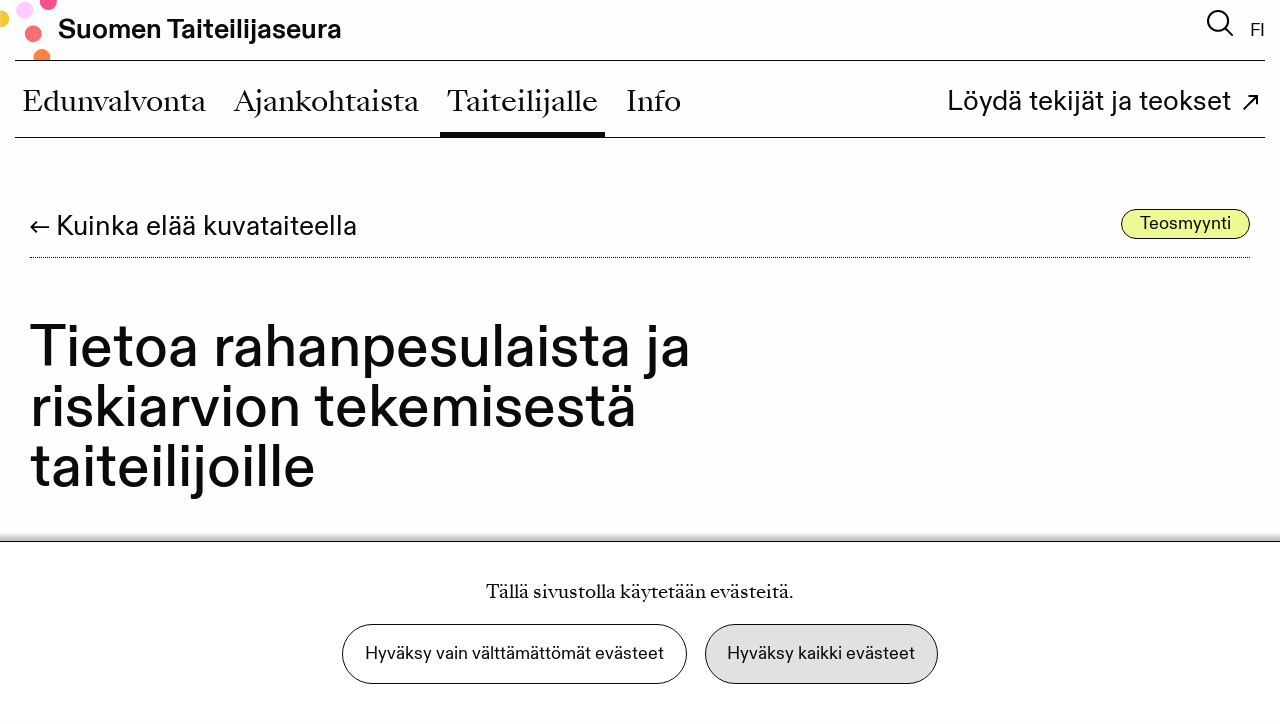

--- FILE ---
content_type: text/html; charset=UTF-8
request_url: https://www.artists.fi/fi/tietoa-rahanpesulaista-ja-riskiarvion-tekemisesta-taiteilijoille
body_size: 10874
content:
            <!DOCTYPE html>
    <html lang="fi" dir="ltr" prefix="og: https://ogp.me/ns#">
      <head>
        <meta charset="utf-8" />
<script async src="https://www.googletagmanager.com/gtag/js?id=G-MW0D3Z4B56"></script>
<script>window.dataLayer = window.dataLayer || [];function gtag(){dataLayer.push(arguments)};gtag("js", new Date());gtag("set", "developer_id.dMDhkMT", true);gtag("config", "G-MW0D3Z4B56", {"groups":"default","page_placeholder":"PLACEHOLDER_page_location"});gtag("config", "UA-50836903-1", {"groups":"default","anonymize_ip":true,"page_placeholder":"PLACEHOLDER_page_path"});</script>
<meta name="description" content="Rahanpesulain tavoitteena on estää rahanpesua ja terrorismin rahoittamista. Tavoitteen toteuttamiseksi lakia sovelletaan 1.12.2019 alkaen kuvataiteilijoihin." />
<link rel="canonical" href="https://www.artists.fi/fi/tietoa-rahanpesulaista-ja-riskiarvion-tekemisesta-taiteilijoille" />
<meta property="og:site_name" content="Suomen Taiteilijaseura" />
<meta property="og:url" content="https://www.artists.fi/fi/tietoa-rahanpesulaista-ja-riskiarvion-tekemisesta-taiteilijoille" />
<meta property="og:title" content="Tietoa rahanpesulaista ja riskiarvion tekemisestä taiteilijoille" />
<meta property="og:image" content="https://www.artists.fi/sites/default/files/static/fb_placeholder.png" />
<meta name="twitter:card" content="summary" />
<meta name="twitter:description" content="Laki rahanpesun ja terrorismin rahoittamisen estämisestä eli niin sanottu rahanpesulaki on velvoittanut vuodesta 2019 alkaen myös kuvataiteilijoita, mikäli taideteosten myynnin arvo on vähintään 10 000 euroa ja tietyt ehdot täyttyvät. Rahanpesulain tavoitteena on estää rahanpesua ja terrorismin rahoittamista. Tavoitteen toteuttamiseksi lakia sovelletaan 1.12.2019 alkaen kuvataiteilijoihin. Taiteilijan tulee hakeutua rahanpesun valvontarekisteriin, silloin kun taiteilijalle maksetaan tai taiteilija ottaa vastaan maksusuorituksena yhtenä suorituksena tai toisiinsa kytkeytyvinä suorituksina vähintään 10 000 euroa. Poikkeuksena tästä ja lain soveltamisalan ulkopuolelle on rajattu esimerkiksi julkinen taide, taiteilijapalkkiot sekä yleishyödylliset, taidetta myyvät yhdistykset. Aluehallintovirasto on julkaissut taidealaa ja taiteen myyntiä koskevan alakohtaisen ohjeen liittyen rahanpesulakiin ja valvontarekisteriin. Alakohtaisessa ohjeessa selvennetään lain soveltamista eri tilanteissa. AVIn ohjeistuksessa todetaan esimerkiksi, että rahanpesuriskin voidaan katsoa olevan vähäisempi silloin, kun taiteen ostaja on julkinen taho, kuten valtio, kunta tai sairaanhoitopiiri. Lähtökohtaisesti myös toiminimellä teoksiaan myyvät kuvataiteilijat kuuluvat lain piiriin, silloin kun lain määrittämät edellytykset täyttyvät. Jos teoksen myynti tapahtuu gallerian kautta, ilmoitusvastuu ja vastuu riskiarvion tekemisestä on gallerialla. Ilmoitusvelvollisuus edellyttää taiteen myyntiä harjoittavaa toimijaa, kuten ehdot täyttävää kuvataiteilijaa, laatimaan vapaamuotoisen riskiarvion toiminnastaan. Käytännössä kyse on siitä, että kuvataiteilija arvioi omaan toimintaansa kohdistuvia rahanpesuriskejä ja luo toimintaohjeet asiakkaan tunnistamista ja riskien hallitsemista varten. Keskeisimpiä rahanpesulain velvoitteita on asiakkaiden tunnistaminen ja tunteminen. Suomen Taiteilijaseura on laatinut tarkennetun ohjeen, milloin taiteilijan tulee liittyä rahanpesun valvontarekisteriin ja mitä riskiarvion laatimisessa voi ottaa huomioon. Riskiarvion laatimisen tulisi olla taiteilijalle mahdollisimman helppoa. Yksittäisille, ammattiaan harjoittaville kuvataiteilijoille aiheutuu selvitys- ja seurantatyöstä hallinnollista taakkaa ja kustannuksia. Arviossa voi huomioida esimerkiksi, että vakiintuneet taiteen ostajatahot, kuten yleisesti alalla tunnetut taidemuseot, säätiöt, sekä julkiset ja yksityiset kokoelmat muodostavat erittäin vähäisen riskin rahanpesulle. Suomen Taiteilijaseuran juristi neuvoo seuran jäsenliittoihin kuuluvia kuvataiteilijoita myös ilmoitusvelvollisuuteen ja riskiarvion laatimiseen liittyen. Aluehallintoviraston alakohtaisessa ohjeessa on tarkennettu seuraavat kuvataidetta koskevat erityisohjeet ja -poikkeukset. - Rahanpesulakia ei sovelleta sellaisiin rekisteröityihin yhdistyksiin, joiden harjoittama taidevälitys ei ole liike- tai ammattitoimintaa. Kyseessä voi olla esimerkiksi voittoa tavoittelematon yleishyödyllinen yhdistys, jolla on samanaikaisesti useita tehtäviä, joista yksi on galleria- ja teosvälitystoiminta. - Rahanpesulain soveltamisalan piiriin ei katsota kuuluvan julkisen taiteen tekemisestä saatua näyttöapurahaa, työsopimussuhteista taiteilijapalkkaa tai vastaavaa suoritusta työkorvauksen muodossa eikä taidekilpailusta saatua palkintoa. - Jos taiteilija valmistaa ja myy taideteoksen julkiselle taholle (esimerkiksi valtiolle, kunnalle, sairaanhoitopiirille), rahanpesuriskin voidaan katsoa olevan vähäisempi. Julkisen taiteen tekemisestä maksetaan usein taiteilijapalkkiota tai se toteutetaan prosenttiperiaatteen muodossa. Julkisella taiteella tarkoitetaan teosta, joka toteutetaan tietyssä tilassa tai tiettyyn tilaan. Se voi olla monessa eri muodossa toteutettava teos, eikä sitä ole tarkoitettu eteenpäin myytäväksi, joten sillä on harvoin vaihtoarvoa. Julkinen taide eroaa perinteisestä irtaimen taide-esineen kaupasta, jonka rahanpesuriski liittyy tällaisen irtaimen taide-esineen helppoon liikuteltavuuteen. Rahanpesulain johdonmukaisen tulkinnan perusteella myöskään muun kuin julkisen taiteen tekemisestä saatu työ- tai toimeksiantosopimussuhteinen taiteilijapalkka tai vastaava suoritus työkorvauksen muodossa ei kuulu lain soveltamisalan piiriin. Mitä taiteilijan tulee tietää? Valvonnan piiriin kuuluvat taiteen myyntiä harjoittavat tahot, myös yksittäiset kuvataiteilijat, jos seuraava ehto täyttyy: - Taiteen myynti siltä osin, kuin maksetaan tai otetaan vastaan maksusuorituksena yhtenä tai toisiinsa kytkeytyvinä suorituksina yhteensä vähintään 10 000 euroa (pois lukien julkista taidetta koskevat poikkeukset): Jos taiteilijan yhden tai toisiinsa kytkeytyvän teosmyynnin arvo ylittää 10 000 euroa, taiteilijan tulee hakeutua rahanpesun valvontarekisteriin. Voit testata, oletko rekisteröitymisvelvollinen tämän linkin kautta. Jos teoksen myynti tapahtuu gallerian kautta, rekisteröitymisvastuu ja vastuu riskiarvion tekemisestä on gallerialla. - Valvontarekisteriin haetaan sähköisellä hakemuslomakkeella. - Jos olet rekisteröitymisvelvollinen, sinun täytyy laatia kirjallinen riskiarvio rahanpesun ja terrorismin rahoittamisen riskien tunnistamiseksi ja arvioimiseksi, sekä laatia toimintaohjeet lain velvoitteiden noudattamiseksi. Riskiarvio tulee toimittaa aluehallintovirastoon vain pyydettäessä. Lisätietoa rahanpesulain valvonnasta löydät Aluehallintoviraston sivuilta." />
<meta name="twitter:site" content="@taiteilijaseura" />
<link rel="apple-touch-icon" sizes="180x180" href="/sites/default/files/favicons/apple-touch-icon.png"/>
<link rel="icon" type="image/png" sizes="32x32" href="/sites/default/files/favicons/favicon-32x32.png"/>
<link rel="icon" type="image/png" sizes="16x16" href="/sites/default/files/favicons/favicon-16x16.png"/>
<link rel="manifest" href="/sites/default/files/favicons/site.webmanifest"/>
<link rel="mask-icon" href="/sites/default/files/favicons/safari-pinned-tab.svg" color="#000000"/>
<link rel="shortcut icon" href="/sites/default/files/favicons/favicon.ico"/>
<meta name="msapplication-TileColor" content="#9f00a7"/>
<meta name="msapplication-config" content="/browserconfig.xml"/>
<meta name="theme-color" content="#ff9d9f"/>
<meta name="favicon-generator" content="Drupal responsive_favicons + realfavicongenerator.net" />
<meta name="Generator" content="Drupal 10 (https://www.drupal.org)" />
<meta name="MobileOptimized" content="width" />
<meta name="HandheldFriendly" content="true" />
<meta name="viewport" content="width=device-width, initial-scale=1.0" />
<link rel="alternate" hreflang="fi" href="https://www.artists.fi/fi/tietoa-rahanpesulaista-ja-riskiarvion-tekemisesta-taiteilijoille" />

        <title>Tietoa rahanpesulaista ja riskiarvion tekemisestä taiteilijoille | Suomen Taiteilijaseura</title>
        <link rel="stylesheet" media="all" href="/sites/default/files/css/css_vOU2PSaH_J2OBsLPFjg1hRu-D5PmZO2hxrsTUGg1GIk.css?delta=0&amp;language=fi&amp;theme=artists_2020&amp;include=eJxFjUEOxCAMAz-EStUPVQEiijYQFMOhff2ilao9eTw-mGwUDJzHfuw-iwYSF4WA2wcCv1wZoMx4e9O0NjVeZJWkPOyy6aeMM-oKho_awG24TkbZqF_wyWYn2f5mm63PIAUXJ4cbg-vv9gvVeTn6" />
<link rel="stylesheet" media="all" href="/sites/default/files/css/css_ZJ4RKxsmfSzFtdO-KuWn9Ejup1WeNqviFnakF4eNpTU.css?delta=1&amp;language=fi&amp;theme=artists_2020&amp;include=eJxFjUEOxCAMAz-EStUPVQEiijYQFMOhff2ilao9eTw-mGwUDJzHfuw-iwYSF4WA2wcCv1wZoMx4e9O0NjVeZJWkPOyy6aeMM-oKho_awG24TkbZqF_wyWYn2f5mm63PIAUXJ4cbg-vv9gvVeTn6" />

        <script src="/sites/default/files/js/js_8_lnHNJc80lNaiX83SJFOzyIKTRQ5dDSsBRjvZvLMLY.js?scope=header&amp;delta=0&amp;language=fi&amp;theme=artists_2020&amp;include=eJxdyzEKwDAIQNELpSTkQsGIiERiUZfevh06Zfrw4IOnRMborbfKahO0sBkrDdigTwpGPaGw25IcaF8o6lTDRX4y2g7aefLtdP3HCxXSMUg"></script>
<script src="/core/assets/vendor/modernizr/modernizr.min.js?v=3.11.7"></script>

        <script type="text/javascript" src="https://js.createsend1.com/javascript/copypastesubscribeformlogic.js"></script>
      </head>
      <body class="mobile-filters-closed path-node page-node-type-kuinka-elaa">
                <a href="#main-content" class="visually-hidden focusable">
          Hyppää pääsisältöön
        </a>
        
          <div class="dialog-off-canvas-main-canvas" data-off-canvas-main-canvas>
    <div id="layout-container" >
  <div id="top-bar-and-navigation-wrapper" class="float">
    <div id="top-bar-and-navigation-wrapper-inner">
            <div class="grid-container wide" id="header-grid-container">
        <header role="banner">
          <div class="grid-x grid-margin-x">
            <div class="small-4 cell">
              <div id="logo-wrapper">
                <a href="/fi" title="Etusivu">
                  <img id="logo" src="/themes/custom/artists_2020/images/logo.svg">
                  <span id="site-name">Suomen Taiteilijaseura</span>
                </a>
              </div>
            </div>
            <div class="small-8 cell">
              <div id="search-and-lang">
                <div id="search-wrapper">
                  <button id="search-toggler"><span class="visually-hidden">Toggle search box</span></button>
                </div>
                <div id="language-selector-wrapper">
                  <button id="lang-toggler">fi</button>
                </div>
                <div id="mobile-menu-toggler-wrapper" class="hide-for-large">
                  <button id="mobile-menu-toggler"><span class="visually-hidden">Toggle mobile menu</span></button>
                </div>
              </div>
            </div>
        </header>
      </div>

      <div id="middle-bar-wrapper">
        <div class="grid-container wide">
          <div class="grid-x grid-margin-x">
            <div class="cell">
              <div id="middle-bar-content-container">
                <div id="block-artists-search" class="block block-artists block-search-block">
  
    
      <div id="search-block-container"><form action="/fi/haku" id="search-block-form"><label for="searchwords">Hakusanat:</label><input name="s" id="searchwords" type="text" placeholder="Hakusanat"/><input type="submit" value="Hae" /></form></div>

  </div>

                <div class="language-switcher-language-url block block-language block-language-blocklanguage-interface" id="block-languageswitcher" role="navigation">
  
    
      <ul class="links"><li hreflang="fi" data-drupal-link-system-path="node/885" class="fi is-active" aria-current="page"><a href="/fi/tietoa-rahanpesulaista-ja-riskiarvion-tekemisesta-taiteilijoille" class="language-link is-active" hreflang="fi" data-drupal-link-system-path="node/885" aria-current="page">Suomeksi</a></li><li hreflang="sv" data-drupal-link-system-path="&lt;front&gt;" class="sv"><a href="/sv" class="language-link" hreflang="sv" data-drupal-link-system-path="&lt;front&gt;">På svenska</a></li><li hreflang="en" data-drupal-link-system-path="&lt;front&gt;" class="en"><a href="/en" class="language-link" hreflang="en" data-drupal-link-system-path="&lt;front&gt;">in English</a></li></ul>
  </div>

                <div class="hide-for-large"><div class="some-links-wrapper"><div class="item-list"><ul><li><div class="link-container facebook"><a href="https://www.facebook.com/suomentaiteilijaseura" target="_blank"><img src="/themes/custom/artists_2020/images/icon/social_facebook.svg" alt="Facebook" title="Facebook" />
</a></div>
</li><li><div class="link-container instagram"><a href="https://instagram.com/suomen_taiteilijaseura" target="_blank"><img src="/themes/custom/artists_2020/images/icon/social_instagram.svg" alt="Instagram" title="Instagram" />
</a></div>
</li><li><div class="link-container twitter"><a href="https://www.linkedin.com/company/artists&#039;-association-of-finland/" target="_blank"><img src="/themes/custom/artists_2020/images/icon/linkedin.svg" alt="LinkedIn" title="LinkedIn" />
</a></div>
</li><li><div class="link-container youtube"><a href="https://www.youtube.com/user/taiteilijaseura" target="_blank"><img src="/themes/custom/artists_2020/images/icon/social_youtube.svg" alt="Youtube" title="Youtube" />
</a></div>
</li></ul></div></div>
</div>
                <button id="middle-bar-close"><span class="visually-hidden">Sulje</span></button>
              </div>
            </div>
          </div>
        </div>
      </div>

      
      <div id="menu-wrapper">
        <div class="grid-container wide">
          <div class="grid-x grid-margin-x">
            <div class="cell">
                <div class="region region-mainmenu">
    <nav role="navigation" aria-labelledby="block-artists-2020-main-menu-menu" id="block-artists-2020-main-menu" class="block block-menu navigation menu--main">
            
  <h2 class="visually-hidden" id="block-artists-2020-main-menu-menu">Päävalikko</h2>
  

        



              <div id="main-level-link-bottom-border"></div>
      <ul class="accessible-menu main-level">
                                        
            
            
                    
      <li class="menu-level-0 is-accessible-submenu-parent menu-item menu-item--expanded node-bundle--redirect">
                  <a href="/fi/edunvalvonta" data-target-submenu="accessible-submenu-menu-link-content4d79d6b1-17cb-4965-8ea3-dd68e5c2addd" data-drupal-link-system-path="node/3">Edunvalvonta</a>
                          <button type="button" data-target-submenu="accessible-submenu-menu-link-content4d79d6b1-17cb-4965-8ea3-dd68e5c2addd" aria-controls="accessible-submenu-menu-link-content4d79d6b1-17cb-4965-8ea3-dd68e5c2addd" class="submenu-toggler" href="#"><span class="visually-hidden">Open subnavigation</span></button>
          <div class="submenu-wrapper hidden">
                          <ul class="accessible-menu is-submenu" id="accessible-submenu-menu-link-content4d79d6b1-17cb-4965-8ea3-dd68e5c2addd">
                          
            
            
      
      <li class="menu-level-1 menu-item node-bundle--page">
                  <a href="/fi/edunvalvonta/hallitusohjelmatavoitteet" data-drupal-link-system-path="node/688">Hallitusohjelmatavoitteet</a>
                      </li>
                      
            
            
      
      <li class="menu-level-1 menu-item node-bundle--page">
                  <a href="/fi/edunvalvonta/suomen-taiteilijaseuran-kuntavaalitavoitteet-2025" data-drupal-link-system-path="node/690">Kuvataide kunnissa</a>
                      </li>
                      
            
            
      
      <li class="menu-level-1 menu-item node-bundle--listing_page">
                  <a href="/fi/edunvalvonta/lausunnot" data-drupal-link-system-path="node/681">Lausunnot</a>
                      </li>
                      
            
            
      
      <li class="menu-level-1 menu-item node-bundle--page">
                  <a href="/fi/edunvalvonta/kuvataiteen-toimiala" data-drupal-link-system-path="node/691">Kuvataiteen toimiala</a>
                      </li>
                      
            
            
      
      <li class="menu-level-1 menu-item node-bundle--page">
                  <a href="/fi/edunvalvonta/nayttelypalkkio" data-drupal-link-system-path="node/689">Näyttelypalkkio</a>
                      </li>
                      
            
            
      
      <li class="menu-level-1 menu-item node-bundle--page">
                  <a href="/fi/edunvalvonta/iaa-europe" data-drupal-link-system-path="node/1640">IAA Europe</a>
                      </li>
        </ul>
  
            <div class="show-for-large"><div class="some-links-wrapper"><div class="item-list"><ul><li><div class="link-container facebook"><a href="https://www.facebook.com/suomentaiteilijaseura" target="_blank"><img src="/themes/custom/artists_2020/images/icon/social_facebook.svg" alt="Facebook" title="Facebook" />
</a></div>
</li><li><div class="link-container instagram"><a href="https://instagram.com/suomen_taiteilijaseura" target="_blank"><img src="/themes/custom/artists_2020/images/icon/social_instagram.svg" alt="Instagram" title="Instagram" />
</a></div>
</li><li><div class="link-container twitter"><a href="https://www.linkedin.com/company/artists&#039;-association-of-finland/" target="_blank"><img src="/themes/custom/artists_2020/images/icon/linkedin.svg" alt="LinkedIn" title="LinkedIn" />
</a></div>
</li><li><div class="link-container youtube"><a href="https://www.youtube.com/user/taiteilijaseura" target="_blank"><img src="/themes/custom/artists_2020/images/icon/social_youtube.svg" alt="Youtube" title="Youtube" />
</a></div>
</li></ul></div></div>
</div>
          </div>
              </li>
                                    
            
            
                    
      <li class="menu-level-0 is-accessible-submenu-parent menu-item menu-item--expanded node-bundle--redirect">
                  <a href="/fi/ajankohtaista" data-target-submenu="accessible-submenu-menu-link-contentc4da8270-6ad6-413e-9aed-8112989069b6" data-drupal-link-system-path="node/4">Ajankohtaista</a>
                          <button type="button" data-target-submenu="accessible-submenu-menu-link-contentc4da8270-6ad6-413e-9aed-8112989069b6" aria-controls="accessible-submenu-menu-link-contentc4da8270-6ad6-413e-9aed-8112989069b6" class="submenu-toggler" href="#"><span class="visually-hidden">Open subnavigation</span></button>
          <div class="submenu-wrapper hidden">
                          <ul class="accessible-menu is-submenu" id="accessible-submenu-menu-link-contentc4da8270-6ad6-413e-9aed-8112989069b6">
                          
            
            
      
      <li class="menu-level-1 menu-item node-bundle--listing_page">
                  <a href="/fi/ajankohtaista/uutiset-ja-tapahtumat" data-drupal-link-system-path="node/9">Uutiset ja tapahtumat</a>
                      </li>
                      
            
            
      
      <li class="menu-level-1 menu-item node-bundle--listing_page">
                  <a href="/fi/ajankohtaista/ilmoitustaulu" data-drupal-link-system-path="node/12">Ilmoitustaulu</a>
                      </li>
                      
            
            
      
      <li class="menu-level-1 menu-item node-bundle--page">
                  <a href="/fi/ajankohtaista/taiteilija-lehti" data-drupal-link-system-path="node/692">Taiteilija-lehti</a>
                      </li>
                      
            
            
      
      <li class="menu-level-1 menu-item node-bundle--page">
                  <a href="/fi/uudet-mesenaatit" data-drupal-link-system-path="node/1819">Uudet mesenaatit</a>
                      </li>
        </ul>
  
            <div class="show-for-large"><div class="some-links-wrapper"><div class="item-list"><ul><li><div class="link-container facebook"><a href="https://www.facebook.com/suomentaiteilijaseura" target="_blank"><img src="/themes/custom/artists_2020/images/icon/social_facebook.svg" alt="Facebook" title="Facebook" />
</a></div>
</li><li><div class="link-container instagram"><a href="https://instagram.com/suomen_taiteilijaseura" target="_blank"><img src="/themes/custom/artists_2020/images/icon/social_instagram.svg" alt="Instagram" title="Instagram" />
</a></div>
</li><li><div class="link-container twitter"><a href="https://www.linkedin.com/company/artists&#039;-association-of-finland/" target="_blank"><img src="/themes/custom/artists_2020/images/icon/linkedin.svg" alt="LinkedIn" title="LinkedIn" />
</a></div>
</li><li><div class="link-container youtube"><a href="https://www.youtube.com/user/taiteilijaseura" target="_blank"><img src="/themes/custom/artists_2020/images/icon/social_youtube.svg" alt="Youtube" title="Youtube" />
</a></div>
</li></ul></div></div>
</div>
          </div>
              </li>
                                    
                          
            
                    
      <li class="menu-level-0 is-accessible-submenu-parent menu-item menu-item--expanded menu-item--active-trail node-bundle--redirect">
                  <a href="/fi/taiteilijalle" aria-current="page" data-target-submenu="accessible-submenu-menu-link-contente12f4b93-caca-4dd8-ae8a-599369468199" data-drupal-link-system-path="node/5">Taiteilijalle</a>
                          <button type="button" data-target-submenu="accessible-submenu-menu-link-contente12f4b93-caca-4dd8-ae8a-599369468199" aria-controls="accessible-submenu-menu-link-contente12f4b93-caca-4dd8-ae8a-599369468199" class="submenu-toggler" href="#"><span class="visually-hidden">Open subnavigation</span></button>
          <div class="submenu-wrapper hidden">
                          <ul class="accessible-menu is-submenu" id="accessible-submenu-menu-link-contente12f4b93-caca-4dd8-ae8a-599369468199">
                          
                          
            
      
      <li class="menu-level-1 menu-item menu-item--active-trail node-bundle--listing_page">
                  <a href="/fi/taiteilijalle/kuinka-elaa-kuvataiteella" aria-current="page" data-drupal-link-system-path="node/14">Kuinka elää kuvataiteella</a>
                      </li>
                      
            
            
      
      <li class="menu-level-1 menu-item node-bundle--page">
                  <a href="/fi/taiteilijalle/palvelut-ja-edut" data-drupal-link-system-path="node/693">Palvelut ja edut</a>
                      </li>
                      
            
            
      
      <li class="menu-level-1 menu-item node-bundle--page">
                  <a href="/fi/taiteilijalle/kuvataiteilijain-huoltosaatio" data-drupal-link-system-path="node/695">Huoltosäätiö</a>
                      </li>
                      
            
            
      
      <li class="menu-level-1 menu-item node-bundle--page">
                  <a href="/fi/taiteilijalle/julkinen-taide" data-drupal-link-system-path="node/696">Julkinen taide</a>
                      </li>
        </ul>
  
            <div class="show-for-large"><div class="some-links-wrapper"><div class="item-list"><ul><li><div class="link-container facebook"><a href="https://www.facebook.com/suomentaiteilijaseura" target="_blank"><img src="/themes/custom/artists_2020/images/icon/social_facebook.svg" alt="Facebook" title="Facebook" />
</a></div>
</li><li><div class="link-container instagram"><a href="https://instagram.com/suomen_taiteilijaseura" target="_blank"><img src="/themes/custom/artists_2020/images/icon/social_instagram.svg" alt="Instagram" title="Instagram" />
</a></div>
</li><li><div class="link-container twitter"><a href="https://www.linkedin.com/company/artists&#039;-association-of-finland/" target="_blank"><img src="/themes/custom/artists_2020/images/icon/linkedin.svg" alt="LinkedIn" title="LinkedIn" />
</a></div>
</li><li><div class="link-container youtube"><a href="https://www.youtube.com/user/taiteilijaseura" target="_blank"><img src="/themes/custom/artists_2020/images/icon/social_youtube.svg" alt="Youtube" title="Youtube" />
</a></div>
</li></ul></div></div>
</div>
          </div>
              </li>
                                    
            
            
                    
      <li class="menu-level-0 is-accessible-submenu-parent menu-item menu-item--expanded node-bundle--redirect">
                  <a href="/fi/info" data-target-submenu="accessible-submenu-menu-link-content134df1b5-0331-4335-b974-d65f2babf961" data-drupal-link-system-path="node/7">Info</a>
                          <button type="button" data-target-submenu="accessible-submenu-menu-link-content134df1b5-0331-4335-b974-d65f2babf961" aria-controls="accessible-submenu-menu-link-content134df1b5-0331-4335-b974-d65f2babf961" class="submenu-toggler" href="#"><span class="visually-hidden">Open subnavigation</span></button>
          <div class="submenu-wrapper hidden">
                          <ul class="accessible-menu is-submenu" id="accessible-submenu-menu-link-content134df1b5-0331-4335-b974-d65f2babf961">
                          
            
            
      
      <li class="menu-level-1 menu-item node-bundle--page">
                  <a href="/fi/info/yhteystiedot" data-drupal-link-system-path="node/687">Yhteystiedot</a>
                      </li>
                      
            
            
      
      <li class="menu-level-1 menu-item node-bundle--page">
                  <a href="/fi/info/seura" data-drupal-link-system-path="node/697">Seura</a>
                      </li>
                      
            
            
      
      <li class="menu-level-1 menu-item node-bundle--page">
                  <a href="/fi/info/historia" data-drupal-link-system-path="node/698">Historia</a>
                      </li>
                      
            
            
      
      <li class="menu-level-1 menu-item node-bundle--page">
                  <a href="/fi/info/kuvataiteilijapalkinto" data-drupal-link-system-path="node/701">Kuvataiteilijapalkinto</a>
                      </li>
                      
            
            
      
      <li class="menu-level-1 menu-item node-bundle--page">
                  <a href="/fi/info/medialle" data-drupal-link-system-path="node/699">Medialle</a>
                      </li>
                      
            
            
      
      <li class="menu-level-1 menu-item node-bundle--page">
                  <a href="/fi/info/tietosuoja-ja-saavutettavuus" data-drupal-link-system-path="node/700">Tietosuoja ja saavutettavuus</a>
                      </li>
        </ul>
  
            <div class="show-for-large"><div class="some-links-wrapper"><div class="item-list"><ul><li><div class="link-container facebook"><a href="https://www.facebook.com/suomentaiteilijaseura" target="_blank"><img src="/themes/custom/artists_2020/images/icon/social_facebook.svg" alt="Facebook" title="Facebook" />
</a></div>
</li><li><div class="link-container instagram"><a href="https://instagram.com/suomen_taiteilijaseura" target="_blank"><img src="/themes/custom/artists_2020/images/icon/social_instagram.svg" alt="Instagram" title="Instagram" />
</a></div>
</li><li><div class="link-container twitter"><a href="https://www.linkedin.com/company/artists&#039;-association-of-finland/" target="_blank"><img src="/themes/custom/artists_2020/images/icon/linkedin.svg" alt="LinkedIn" title="LinkedIn" />
</a></div>
</li><li><div class="link-container youtube"><a href="https://www.youtube.com/user/taiteilijaseura" target="_blank"><img src="/themes/custom/artists_2020/images/icon/social_youtube.svg" alt="Youtube" title="Youtube" />
</a></div>
</li></ul></div></div>
</div>
          </div>
              </li>
                                    
            
            
                    
      <li class="menu-level-0 is-accessible-submenu-parent menu-item menu-item--expanded node-bundle--redirect">
                  <a href="/fi/loyda-tekijat-ja-teokset" data-target-submenu="accessible-submenu-menu-link-contente8555502-8c5e-4cdf-8391-79daa4a1dde1" data-drupal-link-system-path="node/8">Löydä tekijät ja teokset</a>
                          <button type="button" data-target-submenu="accessible-submenu-menu-link-contente8555502-8c5e-4cdf-8391-79daa4a1dde1" aria-controls="accessible-submenu-menu-link-contente8555502-8c5e-4cdf-8391-79daa4a1dde1" class="submenu-toggler" href="#"><span class="visually-hidden">Open subnavigation</span></button>
          <div class="submenu-wrapper hidden">
                          <ul class="accessible-menu is-submenu" id="accessible-submenu-menu-link-contente8555502-8c5e-4cdf-8391-79daa4a1dde1">
                          
            
            
      
      <li class="menu-level-1 menu-item">
                  <a href="https://www.julkinentaide.fi/" target="_blank" class="is-external"><span class="title">Julkinen taide</span><span class="address">julkinentaide.fi</span></a>
                      </li>
                      
            
            
      
      <li class="menu-level-1 menu-item">
                  <a href="https://kuvataiteilijamatrikkeli.fi/" target="_blank" class="is-external"><span class="title">Kuvataiteilijamatrikkeli</span><span class="address">kuvataiteilijamatrikkeli.fi</span></a>
                      </li>
                      
            
            
      
      <li class="menu-level-1 menu-item node-bundle--page">
                  <a href="/fi/loyda-tekijat-ja-teokset/kuvataiteen-osto-opas" data-drupal-link-system-path="node/753">Kuvataiteen osto-opas</a>
                      </li>
        </ul>
  
            <div class="show-for-large"><div class="some-links-wrapper"><div class="item-list"><ul><li><div class="link-container facebook"><a href="https://www.facebook.com/suomentaiteilijaseura" target="_blank"><img src="/themes/custom/artists_2020/images/icon/social_facebook.svg" alt="Facebook" title="Facebook" />
</a></div>
</li><li><div class="link-container instagram"><a href="https://instagram.com/suomen_taiteilijaseura" target="_blank"><img src="/themes/custom/artists_2020/images/icon/social_instagram.svg" alt="Instagram" title="Instagram" />
</a></div>
</li><li><div class="link-container twitter"><a href="https://www.linkedin.com/company/artists&#039;-association-of-finland/" target="_blank"><img src="/themes/custom/artists_2020/images/icon/linkedin.svg" alt="LinkedIn" title="LinkedIn" />
</a></div>
</li><li><div class="link-container youtube"><a href="https://www.youtube.com/user/taiteilijaseura" target="_blank"><img src="/themes/custom/artists_2020/images/icon/social_youtube.svg" alt="Youtube" title="Youtube" />
</a></div>
</li></ul></div></div>
</div>
          </div>
              </li>
        </ul>
  


  </nav>

  </div>

              <div class="below-main-menu-wrapper">
                <div class="show-for-large">
                  
                  
                  
                </div>
              </div>
            </div>
          </div>
        </div>
      </div>
      <div class="below-main-menu-mobile hide-for-large">
        
        
      </div>
    </div>
  </div>

    <div class="grid-container visually-hidden">
    <div id="block-artists-2020-breadcrumbs" class="block block-system block-system-breadcrumb-block">
  
    
        <nav class="breadcrumb" role="navigation" aria-labelledby="system-breadcrumb">
    <h2 id="system-breadcrumb" class="visually-hidden">Murupolku</h2>
    <ol>
          <li>
                  <a href="/fi">Etusivu</a>
              </li>
        </ol>
  </nav>

  </div>

  </div>
  
  
      
    <div class="parentlink-grid-container-wrapper">
    <div class="grid-container more-padding">
            <div class="grid-x grid-margin-x parentlink-and-bundledetails-grid">
        <div class="cell">
          <div class="grid-x grid-margin-x">
            <div class="medium-6 cell">
              <div id="block-artists-parentlink" class="block block-artists block-artists-parent-link">
  
    
      <a href="/fi/taiteilijalle/kuinka-elaa-kuvataiteella" hreflang="fi">Kuinka elää kuvataiteella</a>
  </div>

            </div>
            <div class="medium-6 cell medium-text-right">
              <div class="block block-artists block-artists-bundle-details" id="block-artists-bundledetails">
  
    
      <div><span class="badge term-teosmyynti term-23 bg-yellow">Teosmyynti</span></div>

  </div>

            </div>
          </div>
        </div>
      </div>
    </div>
  </div>
  
    <div class="local-tasks-grid-container-wrapper">
    <div class="grid-container more-padding">
      <div class="grid-x grid-padding-x">
        <div class="cell">
          
        </div>
      </div>
    </div>
  </div>
          <div class="page-title-grid-container-wrapper">
        <div class="grid-container more-padding">
          <div class="grid-x grid-margin-x">

                      <div class="cell large-8">
          
              <div id="block-artists-2020-page-title" class="block block-core block-page-title-block">
  
    
      
  <h1 class="page-title"><span class="field field--name-title field--type-string field--label-hidden">Tietoa rahanpesulaista ja riskiarvion tekemisestä taiteilijoille</span>
</h1>


  </div>

            </div>
          </div>
        </div>
      </div>

  
    
  <main role="main">
    <a id="main-content" tabindex="-1"></a>    <div class="grid-container more-padding">
      <div  class="grid-padding-x grid-x" id="main-content-grid">
        <div  class="large-12 medium-12 small-12 cell" id="main-content-cell">
          <div class="layout-content">
              <div class="region region-content">
    <div data-drupal-messages-fallback class="hidden"></div>
<div id="block-artists-2020-content" class="block block-system block-system-main-block">
  
    
      
<article data-history-node-id="885" class="node node--type-kuinka-elaa node--view-mode-full grid-x grid-margin-x">
  
        <div class="large-8 cell">
      <div class="node__content">

            
            <div class="clearfix text-formatted field field--name-field-lead field--type-text-long field--label-hidden field__item"><!DOCTYPE html>
<html><body><p>Laki rahanpesun ja terrorismin rahoittamisen est&auml;misest&auml; eli niin sanottu rahanpesulaki on velvoittanut vuodesta 2019 alkaen my&ouml;s kuvataiteilijoita, mik&auml;li taideteosten myynnin arvo on v&auml;hint&auml;&auml;n 10 000 euroa ja tietyt ehdot t&auml;yttyv&auml;t.</p></body></html>
</div>
      
      
      
            <div class="clearfix text-formatted field field--name-body field--type-text-with-summary field--label-hidden field__item"><!DOCTYPE html>
<html><body><p><span><span><span><span><span><span>Rahanpesulain tavoitteena on est&auml;&auml; rahanpesua ja terrorismin rahoittamista. Tavoitteen toteuttamiseksi lakia sovelletaan 1.12.2019 alkaen kuvataiteilijoihin.</span></span></span></span></span></span></p>

<p><span><span><span><span><span><span>Taiteilijan tulee hakeutua rahanpesun valvontarekisteriin, silloin kun taiteilijalle maksetaan tai taiteilija ottaa vastaan maksusuorituksena yhten&auml; suorituksena tai toisiinsa kytkeytyvin&auml; suorituksina v&auml;hint&auml;&auml;n 10 000 euroa. Poikkeuksena t&auml;st&auml; ja lain soveltamisalan ulkopuolelle on rajattu esimerkiksi julkinen taide, taiteilijapalkkiot sek&auml; yleishy&ouml;dylliset, taidetta myyv&auml;t yhdistykset.</span></span></span></span></span></span></p>

<p><span><span><span><span><span><span>Aluehallintovirasto on julkaissut taidealaa ja taiteen myynti&auml; koskevan alakohtaisen ohjeen liittyen rahanpesulakiin ja valvontarekisteriin. Alakohtaisessa ohjeessa selvennet&auml;&auml;n lain soveltamista eri tilanteissa. AVIn ohjeistuksessa todetaan esimerkiksi, ett&auml; rahanpesuriskin voidaan katsoa olevan v&auml;h&auml;isempi silloin, kun taiteen ostaja on julkinen taho, kuten valtio, kunta tai sairaanhoitopiiri.</span></span></span></span></span></span></p>

<p><span><span><span><span><span><span>L&auml;ht&ouml;kohtaisesti my&ouml;s toiminimell&auml; teoksiaan myyv&auml;t kuvataiteilijat kuuluvat lain piiriin, silloin kun lain m&auml;&auml;ritt&auml;m&auml;t edellytykset t&auml;yttyv&auml;t. Jos teoksen myynti tapahtuu gallerian kautta, ilmoitusvastuu ja vastuu riskiarvion tekemisest&auml; on gallerialla.</span></span></span></span></span></span></p>

<p><span><span><span><span><span><span>Ilmoitusvelvollisuus edellytt&auml;&auml; taiteen myynti&auml; harjoittavaa toimijaa, kuten ehdot t&auml;ytt&auml;v&auml;&auml; kuvataiteilijaa, laatimaan vapaamuotoisen riskiarvion toiminnastaan. K&auml;yt&auml;nn&ouml;ss&auml; kyse on siit&auml;, ett&auml; kuvataiteilija arvioi omaan toimintaansa kohdistuvia rahanpesuriskej&auml; ja luo toimintaohjeet asiakkaan tunnistamista ja riskien hallitsemista varten. Keskeisimpi&auml; rahanpesulain velvoitteita on asiakkaiden tunnistaminen ja tunteminen.</span></span></span></span></span></span></p>

<p><span><span><span><span><span><span>Suomen Taiteilijaseura on <a href="https://www.artists.fi/sites/default/files/inline-files/2022-11/Rahanpesuohje%20final.pdf">laatinut tarkennetun ohjeen, milloin taiteilijan tulee liitty&auml; rahanpesun valvontarekisteriin</a> ja mit&auml; riskiarvion laatimisessa voi ottaa huomioon. Riskiarvion laatimisen tulisi olla taiteilijalle mahdollisimman helppoa. Yksitt&auml;isille, ammattiaan harjoittaville kuvataiteilijoille aiheutuu selvitys- ja seurantaty&ouml;st&auml; hallinnollista taakkaa ja kustannuksia.</span></span></span></span></span></span></p>

<p><span><span><span><span><span><span>Arviossa voi huomioida esimerkiksi, ett&auml; vakiintuneet taiteen ostajatahot, kuten yleisesti alalla tunnetut taidemuseot, s&auml;&auml;ti&ouml;t, sek&auml; julkiset ja yksityiset kokoelmat muodostavat eritt&auml;in v&auml;h&auml;isen riskin rahanpesulle.</span></span></span></span></span></span></p>

<p><span><span><span><span><span><span>Suomen Taiteilijaseuran juristi neuvoo seuran j&auml;senliittoihin kuuluvia kuvataiteilijoita my&ouml;s ilmoitusvelvollisuuteen ja riskiarvion laatimiseen liittyen.</span></span></span></span></span></span></p>

<p>&nbsp;</p>

<p><span><span><span><strong><span><span>Aluehallintoviraston alakohtaisessa ohjeessa on tarkennettu seuraavat kuvataidetta koskevat erityisohjeet ja -poikkeukset.<br>
<br>
-&nbsp;</span></span></strong></span></span></span><span><span><span><span><span><span>Rahanpesulakia ei sovelleta sellaisiin rekister&ouml;ityihin yhdistyksiin, joiden harjoittama taidev&auml;litys ei ole liike- tai ammattitoimintaa. Kyseess&auml; voi olla esimerkiksi voittoa tavoittelematon yleishy&ouml;dyllinen yhdistys, jolla on samanaikaisesti useita teht&auml;vi&auml;, joista yksi on galleria- ja teosv&auml;litystoiminta.</span></span></span></span></span></span></p>

<p><span><span><span><span><span><span>- Rahanpesulain soveltamisalan piiriin ei katsota kuuluvan julkisen taiteen tekemisest&auml; saatua n&auml;ytt&ouml;apurahaa, ty&ouml;sopimussuhteista taiteilijapalkkaa tai vastaavaa suoritusta ty&ouml;korvauksen muodossa eik&auml; taidekilpailusta saatua palkintoa.</span></span></span></span></span></span></p>

<p><span><span><span><span><span><span>- Jos taiteilija valmistaa ja myy taideteoksen julkiselle taholle (esimerkiksi valtiolle, kunnalle, sairaanhoitopiirille), rahanpesuriskin voidaan katsoa olevan v&auml;h&auml;isempi. Julkisen taiteen tekemisest&auml; maksetaan usein taiteilijapalkkiota tai se toteutetaan prosenttiperiaatteen muodossa. Julkisella taiteella tarkoitetaan teosta, joka toteutetaan tietyss&auml; tilassa tai tiettyyn tilaan. Se voi olla monessa eri muodossa toteutettava teos, eik&auml; sit&auml; ole tarkoitettu eteenp&auml;in myyt&auml;v&auml;ksi, joten sill&auml; on harvoin vaihtoarvoa. Julkinen taide eroaa perinteisest&auml; irtaimen taide-esineen kaupasta, jonka rahanpesuriski liittyy t&auml;llaisen irtaimen taide-esineen helppoon liikuteltavuuteen. Rahanpesulain johdonmukaisen tulkinnan perusteella my&ouml;sk&auml;&auml;n muun kuin julkisen taiteen tekemisest&auml; saatu ty&ouml;- tai toimeksiantosopimussuhteinen taiteilijapalkka tai vastaava suoritus ty&ouml;korvauksen muodossa ei kuulu lain soveltamisalan piiriin.</span></span></span></span></span></span></p>

<p><span><span><span><span><span><span>&nbsp;</span></span></span></span></span></span></p>

<p><span><span><span><strong><span><span>Mit&auml; taiteilijan tulee tiet&auml;&auml;?</span></span></strong></span></span></span></p>

<p><span><span><span><span><span><span>Valvonnan piiriin kuuluvat taiteen myynti&auml; harjoittavat tahot, my&ouml;s yksitt&auml;iset kuvataiteilijat, jos seuraava ehto t&auml;yttyy:</span></span></span></span></span></span></p>

<p><span><span><span><span><span><span>- Taiteen myynti silt&auml; osin, kuin maksetaan tai otetaan vastaan maksusuorituksena yhten&auml; tai toisiinsa kytkeytyvin&auml; suorituksina yhteens&auml; v&auml;hint&auml;&auml;n 10 000 euroa (pois lukien julkista taidetta koskevat poikkeukset): Jos taiteilijan yhden tai toisiinsa kytkeytyv&auml;n teosmyynnin arvo ylitt&auml;&auml; 10 000 euroa, taiteilijan tulee hakeutua rahanpesun valvontarekisteriin. Voit testata, oletko rekister&ouml;itymisvelvollinen </span></span></span></span></span></span><a href="https://survey.zef.fi/8nin5sur/index.html"><span><span><span><span><span><span><span>t&auml;m&auml;n linkin kautta.</span></span></span></span></span></span></span></a></p>

<p><span><span><span><span><span><span>Jos teoksen myynti tapahtuu gallerian kautta, rekister&ouml;itymisvastuu ja vastuu riskiarvion tekemisest&auml; on gallerialla.</span></span></span></span></span></span></p>

<p><span><span><span><span><span><span>- Valvontarekisteriin haetaan s&auml;hk&ouml;isell&auml; hakemuslomakkeella.</span></span></span></span></span></span></p>

<p><span><span><span><span><span><span>- Jos olet rekister&ouml;itymisvelvollinen, sinun t&auml;ytyy laatia kirjallinen riskiarvio rahanpesun ja terrorismin rahoittamisen riskien tunnistamiseksi ja arvioimiseksi, sek&auml; laatia toimintaohjeet lain velvoitteiden noudattamiseksi. Riskiarvio tulee toimittaa aluehallintovirastoon vain pyydett&auml;ess&auml;.</span></span></span></span></span></span></p>

<p><span><span><span><span><span><span>&nbsp;</span></span></span></span></span></span></p>

<p>Lis&auml;tietoa rahanpesulain valvonnasta l&ouml;yd&auml;t&nbsp;<a href="https://avi.fi/asioi/yritys-tai-yhteiso/valvonta-ja-kantelut/raha-ja-omaisuus/rahanpesulain-valvonta">Aluehallintoviraston sivuilta</a>.</p>

<p>&nbsp;</p></body></html>
</div>
      
    </div>
  </div>
    <div class="large-3 large-offset-1 cell sidebar-cell">
    
<div  class="group-sidebar">
    
      <div class="field field--name-field-sidebar-content field--type-entity-reference-revisions field--label-hidden field__items">
              <div class="field__item">  <div class="paragraph paragraph--type--sidebar-content paragraph--view-mode--default">
          
      <div class="field field--name-field-link-mul field--type-link field--label-hidden field__items">
              <div class="field__item"><a href="https://www.artists.fi/sites/default/files/inline-files/2022-11/Rahanpesuohje%20final.pdf">Ohje kuvataiteilijalle: Rahanpesun ja terrorismin rahoittamisen estäminen (PDF)</a></div>
          </div>
  
      </div>
</div>
          </div>
  
  </div>
  </div>
      <div class="cell">
    
  </div>
</article>

  </div>

  </div>

          </div>        </div>

        
              </div>
    </div>

  </main>

  
  <div class="grid-container more-padding block block-artists block-artists-newsletter" id="block-artistsnewsletterliftup">
  
    
      <div class="artists-separator horizontal top-border"></div>
<div class="subscribe-newsletter-grid grid-x grid-margin-x"><div class="visually-hidden"><h2>Subscribe our newsletter</h2></div>
<div class="xlarge-9 large-8 medium-7 cell content-cell"><div class="content-wrapper"><div class="content-inner"><p>Julkaisemme kahta uutiskirjettä, jotka ovat tilattavissa sähköpostiisi.</p></div></div></div>
<div class="xlarge-3 large-4 medium-5 cell link-cell"><div class="link-wrapper"><a href="/fi/tilaa-uutiskirje">Tilaa uutiskirjeitä</a></div>
</div>
</div>
<div class="artists-separator horizontal"></div>

  </div>


  
  <div class="footer">
    <footer role="contentinfo">
      <div class="grid-container more-padding">
        <div class="grid-x grid-margin-x footer-grid"><div class="cell medium-3">
            <div class="clearfix text-formatted field field--name-field-footer-col1 field--type-text-long field--label-hidden field__item"><!DOCTYPE html>
<html><body><p><strong>Suomen Taiteilijaseura</strong><br>Iso Roobertinkatu 3-5 A 22<br>00120 Helsinki</p></body></html>
</div>
      </div>
<div class="cell medium-3">
      <div class="field field--name-field-footer-col2 field--type-link field--label-hidden field__items">
              <div class="field__item"><a href="/fi/info/yhteystiedot">Ota yhteyttä</a></div>
              <div class="field__item"><a href="/fi/info/medialle">Medialle</a></div>
          </div>
  </div>
<div class="cell medium-3">
      <div class="field field--name-field-footer-col3 field--type-link field--label-hidden field__items">
              <div class="field__item"><a href="/fi/info/tietosuoja-ja-saavutettavuus">Tietosuoja</a></div>
              <div class="field__item"><a href="/fi/info/tietosuoja-ja-saavutettavuus">Saavutettavuus</a></div>
          </div>
  </div>
<div class="cell medium-3"></div>
</div>

      </div>
    </footer>
  </div>

  
</div>
  </div>

        <section id="grokit-cookies-consent-wrapper" class="style-window-bottom hide-consent-popup"><div class="disclaimer-wrapper"><div class="consent-popup-content-wrapper"><p>Tällä sivustolla käytetään evästeitä. </p></div>
</div>
<div class="buttons-wrapper"><a href="/fi/block-all-cookies" class="button hollow only-necessary">Hyväksy vain välttämättömät evästeet</a><a href="/fi/allow-all-cookies" class="button allow-all">Hyväksy kaikki evästeet</a></div>
</section>

        <script type="application/json" data-drupal-selector="drupal-settings-json">{"path":{"baseUrl":"\/","pathPrefix":"fi\/","currentPath":"node\/885","currentPathIsAdmin":false,"isFront":false,"currentLanguage":"fi"},"pluralDelimiter":"\u0003","suppressDeprecationErrors":true,"ajaxPageState":{"libraries":"eJxdj1EKwzAMQy-ULaUXKk5q0lAnDlb60Z1-3VgY9MvyE5IxWc_oWOZpnnwSDSQuCgGnDwQeujBAiTH2quvlqfGlrJDkF7ukmoQXqiRnzxH-Dlwy3XNfPsVL37jwuPgzol6D4YNo3NnuOGoF137HzfgxEo2MklHb4Fc7GsnzT55HbUeQjI1XhxOdy_fHN9OmZQs","theme":"artists_2020","theme_token":null},"ajaxTrustedUrl":[],"google_analytics":{"account":"G-MW0D3Z4B56","trackOutbound":true,"trackMailto":true,"trackTel":true,"trackDownload":true,"trackDownloadExtensions":"7z|aac|arc|arj|asf|asx|avi|bin|csv|doc(x|m)?|dot(x|m)?|exe|flv|gif|gz|gzip|hqx|jar|jpe?g|js|mp(2|3|4|e?g)|mov(ie)?|msi|msp|pdf|phps|png|ppt(x|m)?|pot(x|m)?|pps(x|m)?|ppam|sld(x|m)?|thmx|qtm?|ra(m|r)?|sea|sit|tar|tgz|torrent|txt|wav|wma|wmv|wpd|xls(x|m|b)?|xlt(x|m)|xlam|xml|z|zip"},"grokit_cookies":{"cookies":{"necessary":[],"functional":[],"statistics":[],"marketing":[],"third_party":[],"unknown":[]},"cookie_types":{"necessary":{"allowed":true},"functional":{"allowed":false},"statistics":{"allowed":false},"marketing":{"allowed":false},"third_party":{"allowed":false},"unknown":{"allowed":false}},"settings":{"consent_cookie_name":"gc_consent","allowed_cookies_name":"gc_allowed"}},"field_group":{"html_element":{"mode":"default","context":"view","settings":{"classes":"group-sidebar","id":"","element":"div","show_label":false,"label_element":"h3","label_element_classes":"","attributes":"","effect":"none","speed":"fast"}}},"user":{"uid":0,"permissionsHash":"522541fb1a6e0df2547e18621b5fbda5e574f56d51855a4d27677845f57c0f4d"}}</script>
<script src="/sites/default/files/js/js_xIf6__icJBCHAhGcMrUPA8Vf5xcNu0eu1fLIFgPPY5k.js?scope=footer&amp;delta=0&amp;language=fi&amp;theme=artists_2020&amp;include=eJxdyzEKwDAIQNELpSTkQsGIiERiUZfevh06Zfrw4IOnRMborbfKahO0sBkrDdigTwpGPaGw25IcaF8o6lTDRX4y2g7aefLtdP3HCxXSMUg"></script>

      </body>
    </html>


--- FILE ---
content_type: text/css
request_url: https://www.artists.fi/sites/default/files/css/css_ZJ4RKxsmfSzFtdO-KuWn9Ejup1WeNqviFnakF4eNpTU.css?delta=1&language=fi&theme=artists_2020&include=eJxFjUEOxCAMAz-EStUPVQEiijYQFMOhff2ilao9eTw-mGwUDJzHfuw-iwYSF4WA2wcCv1wZoMx4e9O0NjVeZJWkPOyy6aeMM-oKho_awG24TkbZqF_wyWYn2f5mm63PIAUXJ4cbg-vv9gvVeTn6
body_size: 35919
content:
/* @license MIT https://github.com/necolas/normalize.css/blob/3.0.3/LICENSE.md */
html{font-family:sans-serif;-ms-text-size-adjust:100%;-webkit-text-size-adjust:100%;}body{margin:0;}article,aside,details,figcaption,figure,footer,header,hgroup,main,menu,nav,section,summary{display:block;}audio,canvas,progress,video{display:inline-block;vertical-align:baseline;}audio:not([controls]){display:none;height:0;}[hidden],template{display:none;}a{background-color:transparent;}a:active,a:hover{outline:0;}abbr[title]{border-bottom:1px dotted;}b,strong{font-weight:bold;}dfn{font-style:italic;}h1{font-size:2em;margin:0.67em 0;}mark{background:#ff0;color:#000;}small{font-size:80%;}sub,sup{font-size:75%;line-height:0;position:relative;vertical-align:baseline;}sup{top:-0.5em;}sub{bottom:-0.25em;}img{border:0;}svg:not(:root){overflow:hidden;}figure{margin:1em 40px;}hr{box-sizing:content-box;height:0;}pre{overflow:auto;}code,kbd,pre,samp{font-family:monospace,monospace;font-size:1em;}button,input,optgroup,select,textarea{color:inherit;font:inherit;margin:0;}button{overflow:visible;}button,select{text-transform:none;}button,html input[type="button"],input[type="reset"],input[type="submit"]{-webkit-appearance:button;cursor:pointer;}button[disabled],html input[disabled]{cursor:default;}button::-moz-focus-inner,input::-moz-focus-inner{border:0;padding:0;}input{line-height:normal;}input[type="checkbox"],input[type="radio"]{box-sizing:border-box;padding:0;}input[type="number"]::-webkit-inner-spin-button,input[type="number"]::-webkit-outer-spin-button{height:auto;}input[type="search"]{-webkit-appearance:textfield;box-sizing:content-box;}input[type="search"]::-webkit-search-cancel-button,input[type="search"]::-webkit-search-decoration{-webkit-appearance:none;}fieldset{border:1px solid #c0c0c0;margin:0 2px;padding:0.35em 0.625em 0.75em;}legend{border:0;padding:0;}textarea{overflow:auto;}optgroup{font-weight:bold;}table{border-collapse:collapse;border-spacing:0;}td,th{padding:0;}
@media (min--moz-device-pixel-ratio:0){summary{display:list-item;}}
/* @license GPL-2.0-or-later https://www.drupal.org/licensing/faq */
.slick-slider{position:relative;display:block;box-sizing:border-box;-webkit-user-select:none;-moz-user-select:none;-ms-user-select:none;user-select:none;-webkit-touch-callout:none;-khtml-user-select:none;-ms-touch-action:pan-y;touch-action:pan-y;-webkit-tap-highlight-color:transparent;}.slick-list{position:relative;display:block;overflow:hidden;margin:0;padding:0;}.slick-list:focus{outline:none;}.slick-list.dragging{cursor:pointer;cursor:hand;}.slick-slider .slick-track,.slick-slider .slick-list{-webkit-transform:translate3d(0,0,0);-moz-transform:translate3d(0,0,0);-ms-transform:translate3d(0,0,0);-o-transform:translate3d(0,0,0);transform:translate3d(0,0,0);}.slick-track{position:relative;top:0;left:0;display:block;margin-left:auto;margin-right:auto;}.slick-track:before,.slick-track:after{display:table;content:'';}.slick-track:after{clear:both;}.slick-loading .slick-track{visibility:hidden;}.slick-slide{display:none;float:left;height:100%;min-height:1px;}[dir='rtl'] .slick-slide{float:right;}.slick-slide img{display:block;}.slick-slide.slick-loading img{display:none;}.slick-slide.dragging img{pointer-events:none;}.slick-initialized .slick-slide{display:block;}.slick-loading .slick-slide{visibility:hidden;}.slick-vertical .slick-slide{display:block;height:auto;border:1px solid transparent;}.slick-arrow.slick-hidden{display:none;}
.progress__track{border-color:#b3b3b3;border-radius:10em;background-color:#f2f1eb;background-image:-webkit-linear-gradient(#e7e7df,#f0f0f0);background-image:linear-gradient(#e7e7df,#f0f0f0);box-shadow:inset 0 1px 3px hsla(0,0%,0%,0.16);}.progress__bar{height:16px;margin-top:-1px;margin-left:-1px;padding:0 1px;-webkit-transition:width 0.5s ease-out;transition:width 0.5s ease-out;-webkit-animation:animate-stripes 3s linear infinite;-moz-animation:animate-stripes 3s linear infinite;border:1px #07629a solid;border-radius:10em;background:#057ec9;background-image:-webkit-linear-gradient(top,rgba(0,0,0,0),rgba(0,0,0,0.15)),-webkit-linear-gradient(left top,#0094f0 0%,#0094f0 25%,#007ecc 25%,#007ecc 50%,#0094f0 50%,#0094f0 75%,#0094f0 100%);background-image:linear-gradient(to bottom,rgba(0,0,0,0),rgba(0,0,0,0.15)),linear-gradient(to right bottom,#0094f0 0%,#0094f0 25%,#007ecc 25%,#007ecc 50%,#0094f0 50%,#0094f0 75%,#0094f0 100%);background-size:40px 40px;}[dir="rtl"] .progress__bar{margin-right:-1px;margin-left:0;-webkit-animation-direction:reverse;-moz-animation-direction:reverse;animation-direction:reverse;}@media screen and (prefers-reduced-motion:reduce){.progress__bar{-webkit-transition:none;transition:none;-webkit-animation:none;-moz-animation:none;}}@-webkit-keyframes animate-stripes{0%{background-position:0 0,0 0;}100%{background-position:0 0,-80px 0;}}@-ms-keyframes animate-stripes{0%{background-position:0 0,0 0;}100%{background-position:0 0,-80px 0;}}@keyframes animate-stripes{0%{background-position:0 0,0 0;}100%{background-position:0 0,-80px 0;}}
.action-links{margin:1em 0;padding:0;list-style:none;}[dir="rtl"] .action-links{margin-right:0;}.action-links li{display:inline-block;margin:0 0.3em;}.action-links li:first-child{margin-left:0;}[dir="rtl"] .action-links li:first-child{margin-right:0;margin-left:0.3em;}.button-action{display:inline-block;padding:0.2em 0.5em 0.3em;text-decoration:none;line-height:160%;}.button-action:before{margin-left:-0.1em;padding-right:0.2em;content:"+";font-weight:900;}[dir="rtl"] .button-action:before{margin-right:-0.1em;margin-left:0;padding-right:0;padding-left:0.2em;}
.breadcrumb{padding-bottom:0.5em;}.breadcrumb ol{margin:0;padding:0;}[dir="rtl"] .breadcrumb ol{margin-right:0;}.breadcrumb li{display:inline;margin:0;padding:0;list-style-type:none;}.breadcrumb li:before{content:" \BB ";}.breadcrumb li:first-child:before{content:none;}
.button,.image-button{margin-right:1em;margin-left:1em;}.button:first-child,.image-button:first-child{margin-right:0;margin-left:0;}
.collapse-processed > summary{padding-right:0.5em;padding-left:0.5em;}.collapse-processed > summary:before{float:left;width:1em;height:1em;content:"";background:url(/themes/contrib/classy/images/misc/menu-expanded.png) 0 100% no-repeat;}[dir="rtl"] .collapse-processed > summary:before{float:right;background-position:100% 100%;}.collapse-processed:not([open]) > summary:before{-ms-transform:rotate(-90deg);-webkit-transform:rotate(-90deg);transform:rotate(-90deg);background-position:25% 35%;}[dir="rtl"] .collapse-processed:not([open]) > summary:before{-ms-transform:rotate(90deg);-webkit-transform:rotate(90deg);transform:rotate(90deg);background-position:75% 35%;}
.container-inline label:after,.container-inline .label:after{content:":";}.form-type-radios .container-inline label:after,.form-type-checkboxes .container-inline label:after{content:"";}.form-type-radios .container-inline .form-type-radio,.form-type-checkboxes .container-inline .form-type-checkbox{margin:0 1em;}.container-inline .form-actions,.container-inline.form-actions{margin-top:0;margin-bottom:0;}
details{margin-top:1em;margin-bottom:1em;border:1px solid #ccc;}details > .details-wrapper{padding:0.5em 1.5em;}summary{padding:0.2em 0.5em;cursor:pointer;}
.exposed-filters .filters{float:left;margin-right:1em;}[dir="rtl"] .exposed-filters .filters{float:right;margin-right:0;margin-left:1em;}.exposed-filters .form-item{margin:0 0 0.1em 0;padding:0;}.exposed-filters .form-item label{float:left;width:10em;font-weight:normal;}[dir="rtl"] .exposed-filters .form-item label{float:right;}.exposed-filters .form-select{width:14em;}.exposed-filters .current-filters{margin-bottom:1em;}.exposed-filters .current-filters .placeholder{font-weight:bold;font-style:normal;}.exposed-filters .additional-filters{float:left;margin-right:1em;}[dir="rtl"] .exposed-filters .additional-filters{float:right;margin-right:0;margin-left:1em;}
.field__label{font-weight:bold;}.field--label-inline .field__label,.field--label-inline .field__items{float:left;}.field--label-inline .field__label,.field--label-inline > .field__item,.field--label-inline .field__items{padding-right:0.5em;}[dir="rtl"] .field--label-inline .field__label,[dir="rtl"] .field--label-inline .field__items{padding-right:0;padding-left:0.5em;}.field--label-inline .field__label::after{content:":";}
form .field-multiple-table{margin:0;}form .field-multiple-table .field-multiple-drag{width:30px;padding-right:0;}[dir="rtl"] form .field-multiple-table .field-multiple-drag{padding-left:0;}form .field-multiple-table .field-multiple-drag .tabledrag-handle{padding-right:0.5em;}[dir="rtl"] form .field-multiple-table .field-multiple-drag .tabledrag-handle{padding-right:0;padding-left:0.5em;}form .field-add-more-submit{margin:0.5em 0 0;}.form-item,.form-actions{margin-top:1em;margin-bottom:1em;}tr.odd .form-item,tr.even .form-item{margin-top:0;margin-bottom:0;}.form-composite > .fieldset-wrapper > .description,.form-item .description{font-size:0.85em;}label.option{display:inline;font-weight:normal;}.form-composite > legend,.label{display:inline;margin:0;padding:0;font-size:inherit;font-weight:bold;}.form-checkboxes .form-item,.form-radios .form-item{margin-top:0.4em;margin-bottom:0.4em;}.form-type-radio .description,.form-type-checkbox .description{margin-left:2.4em;}[dir="rtl"] .form-type-radio .description,[dir="rtl"] .form-type-checkbox .description{margin-right:2.4em;margin-left:0;}.marker{color:#e00;}.form-required:after{display:inline-block;width:6px;height:6px;margin:0 0.3em;content:"";vertical-align:super;background-image:url(/themes/contrib/classy/images/icons/ee0000/required.svg);background-repeat:no-repeat;background-size:6px 6px;}abbr.tabledrag-changed,abbr.ajax-changed{border-bottom:none;}.form-item input.error,.form-item textarea.error,.form-item select.error{border:2px solid red;}.form-item--error-message:before{display:inline-block;width:14px;height:14px;content:"";vertical-align:sub;background:url(/themes/contrib/classy/images/icons/e32700/error.svg) no-repeat;background-size:contain;}
.icon-help{padding:1px 0 1px 20px;background:url(/themes/contrib/classy/images/misc/help.png) 0 50% no-repeat;}[dir="rtl"] .icon-help{padding:1px 20px 1px 0;background-position:100% 50%;}.feed-icon{display:block;overflow:hidden;width:16px;height:16px;text-indent:-9999px;background:url(/themes/contrib/classy/images/misc/feed.svg) no-repeat;}
.form--inline .form-item{float:left;margin-right:0.5em;}[dir="rtl"] .form--inline .form-item{float:right;margin-right:0;margin-left:0.5em;}[dir="rtl"] .views-filterable-options-controls .form-item{margin-right:2%;}.form--inline .form-item-separator{margin-top:2.3em;margin-right:1em;margin-left:0.5em;}[dir="rtl"] .form--inline .form-item-separator{margin-right:0.5em;margin-left:1em;}.form--inline .form-actions{clear:left;}[dir="rtl"] .form--inline .form-actions{clear:right;}
.item-list .title{font-weight:bold;}.item-list ul{margin:0 0 0.75em 0;padding:0;}.item-list li{margin:0 0 0.25em 1.5em;padding:0;}[dir="rtl"] .item-list li{margin:0 1.5em 0.25em 0;}.item-list--comma-list{display:inline;}.item-list--comma-list .item-list__comma-list,.item-list__comma-list li,[dir="rtl"] .item-list--comma-list .item-list__comma-list,[dir="rtl"] .item-list__comma-list li{margin:0;}
button.link{margin:0;padding:0;cursor:pointer;border:0;background:transparent;font-size:1em;}label button.link{font-weight:bold;}
ul.inline,ul.links.inline{display:inline;padding-left:0;}[dir="rtl"] ul.inline,[dir="rtl"] ul.links.inline{padding-right:0;padding-left:15px;}ul.inline li{display:inline;padding:0 0.5em;list-style-type:none;}ul.links a.is-active{color:#000;}
ul.menu{margin-left:1em;padding:0;list-style:none outside;text-align:left;}[dir="rtl"] ul.menu{margin-right:1em;margin-left:0;text-align:right;}.menu-item--expanded{list-style-type:circle;list-style-image:url(/themes/contrib/classy/images/misc/menu-expanded.png);}.menu-item--collapsed{list-style-type:disc;list-style-image:url(/themes/contrib/classy/images/misc/menu-collapsed.png);}[dir="rtl"] .menu-item--collapsed{list-style-image:url(/themes/contrib/classy/images/misc/menu-collapsed-rtl.png);}.menu-item{margin:0;padding-top:0.2em;}ul.menu a.is-active{color:#000;}
.more-link{display:block;text-align:right;}[dir="rtl"] .more-link{text-align:left;}
.pager__items{clear:both;text-align:center;}.pager__item{display:inline;padding:0.5em;}.pager__item.is-active{font-weight:bold;}
tr.drag{background-color:#fffff0;}tr.drag-previous{background-color:#ffd;}body div.tabledrag-changed-warning{margin-bottom:0.5em;}
tr.selected td{background:#ffc;}td.checkbox,th.checkbox{text-align:center;}[dir="rtl"] td.checkbox,[dir="rtl"] th.checkbox{text-align:center;}
th.is-active img{display:inline;}td.is-active{background-color:#ddd;}
.form-textarea-wrapper textarea{display:block;box-sizing:border-box;width:100%;margin:0;}
.ui-dialog--narrow{max-width:500px;}@media screen and (max-width:600px){.ui-dialog--narrow{min-width:95%;max-width:95%;}}
.messages{padding:15px 20px 15px 35px;word-wrap:break-word;border:1px solid;border-width:1px 1px 1px 0;border-radius:2px;background:no-repeat 10px 17px;overflow-wrap:break-word;}[dir="rtl"] .messages{padding-right:35px;padding-left:20px;text-align:right;border-width:1px 0 1px 1px;background-position:right 10px top 17px;}.messages + .messages{margin-top:1.538em;}.messages__list{margin:0;padding:0;list-style:none;}.messages__item + .messages__item{margin-top:0.769em;}.messages--status{color:#325e1c;border-color:#c9e1bd #c9e1bd #c9e1bd transparent;background-color:#f3faef;background-image:url(/themes/contrib/classy/images/icons/73b355/check.svg);box-shadow:-8px 0 0 #77b259;}[dir="rtl"] .messages--status{margin-left:0;border-color:#c9e1bd transparent #c9e1bd #c9e1bd;box-shadow:8px 0 0 #77b259;}.messages--warning{color:#734c00;border-color:#f4daa6 #f4daa6 #f4daa6 transparent;background-color:#fdf8ed;background-image:url(/themes/contrib/classy/images/icons/e29700/warning.svg);box-shadow:-8px 0 0 #e09600;}[dir="rtl"] .messages--warning{border-color:#f4daa6 transparent #f4daa6 #f4daa6;box-shadow:8px 0 0 #e09600;}.messages--error{color:#a51b00;border-color:#f9c9bf #f9c9bf #f9c9bf transparent;background-color:#fcf4f2;background-image:url(/themes/contrib/classy/images/icons/e32700/error.svg);box-shadow:-8px 0 0 #e62600;}[dir="rtl"] .messages--error{border-color:#f9c9bf transparent #f9c9bf #f9c9bf;box-shadow:8px 0 0 #e62600;}.messages--error p.error{color:#a51b00;}
.node--unpublished{background-color:#fff4f4;}
.slick-loading .slick-list{background:#fff url(/themes/custom/artists_2020/libraries/slick-slider/./ajax-loader.gif) center center no-repeat;}@font-face{font-family:'slick';font-weight:normal;font-style:normal;src:url(/themes/custom/artists_2020/libraries/slick-slider/./fonts/slick.eot);src:url(/themes/custom/artists_2020/libraries/slick-slider/./fonts/slick.eot#iefix) format('embedded-opentype'),url(/themes/custom/artists_2020/libraries/slick-slider/./fonts/slick.woff) format('woff'),url(/themes/custom/artists_2020/libraries/slick-slider/./fonts/slick.ttf) format('truetype'),url(/themes/custom/artists_2020/libraries/slick-slider/./fonts/slick.svg#slick) format('svg');}.slick-prev,.slick-next{font-size:0;line-height:0;position:absolute;top:50%;display:block;width:20px;height:20px;padding:0;-webkit-transform:translate(0,-50%);-ms-transform:translate(0,-50%);transform:translate(0,-50%);cursor:pointer;color:transparent;border:none;outline:none;background:transparent;}.slick-prev:hover,.slick-prev:focus,.slick-next:hover,.slick-next:focus{color:transparent;outline:none;background:transparent;}.slick-prev:hover:before,.slick-prev:focus:before,.slick-next:hover:before,.slick-next:focus:before{opacity:1;}.slick-prev.slick-disabled:before,.slick-next.slick-disabled:before{opacity:.25;}.slick-prev:before,.slick-next:before{font-family:'slick';font-size:20px;line-height:1;opacity:.75;color:white;-webkit-font-smoothing:antialiased;-moz-osx-font-smoothing:grayscale;}.slick-prev{left:-25px;}[dir='rtl'] .slick-prev{right:-25px;left:auto;}.slick-prev:before{content:'←';}[dir='rtl'] .slick-prev:before{content:'→';}.slick-next{right:-25px;}[dir='rtl'] .slick-next{right:auto;left:-25px;}.slick-next:before{content:'→';}[dir='rtl'] .slick-next:before{content:'←';}.slick-dotted.slick-slider{margin-bottom:30px;}.slick-dots{position:absolute;bottom:-25px;display:block;width:100%;padding:0;margin:0;list-style:none;text-align:center;}.slick-dots li{position:relative;display:inline-block;width:20px;height:20px;margin:0 5px;padding:0;cursor:pointer;}.slick-dots li button{font-size:0;line-height:0;display:block;width:20px;height:20px;padding:5px;cursor:pointer;color:transparent;border:0;outline:none;background:transparent;}.slick-dots li button:hover,.slick-dots li button:focus{outline:none;}.slick-dots li button:hover:before,.slick-dots li button:focus:before{opacity:1;}.slick-dots li button:before{font-family:'slick';font-size:6px;line-height:20px;position:absolute;top:0;left:0;width:20px;height:20px;content:'•';text-align:center;opacity:.25;color:black;-webkit-font-smoothing:antialiased;-moz-osx-font-smoothing:grayscale;}.slick-dots li.slick-active button:before{opacity:.75;color:black;}
@media print,screen and (min-width:40em){.reveal,.reveal.tiny,.reveal.small,.reveal.large{right:auto;left:auto;margin:0 auto}}html{line-height:1.15;-webkit-text-size-adjust:100%}body{margin:0}h1{font-size:2em;margin:0.67em 0}hr{-webkit-box-sizing:content-box;box-sizing:content-box;height:0;overflow:visible}pre{font-family:monospace,monospace;font-size:1em}a{background-color:transparent}abbr[title]{border-bottom:none;text-decoration:underline;-webkit-text-decoration:underline dotted;text-decoration:underline dotted}b,strong{font-weight:bolder}code,kbd,samp{font-family:monospace,monospace;font-size:1em}small{font-size:80%}sub,sup{font-size:75%;line-height:0;position:relative;vertical-align:baseline}sub{bottom:-0.25em}sup{top:-0.5em}img{border-style:none}button,input,optgroup,select,textarea{font-family:inherit;font-size:100%;line-height:1.15;margin:0}button,input{overflow:visible}button,select{text-transform:none}button,[type="button"],[type="reset"],[type="submit"]{-webkit-appearance:button}button::-moz-focus-inner,[type="button"]::-moz-focus-inner,[type="reset"]::-moz-focus-inner,[type="submit"]::-moz-focus-inner{border-style:none;padding:0}button:-moz-focusring,[type="button"]:-moz-focusring,[type="reset"]:-moz-focusring,[type="submit"]:-moz-focusring{outline:1px dotted ButtonText}fieldset{padding:0.35em 0.75em 0.625em}legend{-webkit-box-sizing:border-box;box-sizing:border-box;color:inherit;display:table;max-width:100%;padding:0;white-space:normal}progress{vertical-align:baseline}textarea{overflow:auto}[type="checkbox"],[type="radio"]{-webkit-box-sizing:border-box;box-sizing:border-box;padding:0}[type="number"]::-webkit-inner-spin-button,[type="number"]::-webkit-outer-spin-button{height:auto}[type="search"]{-webkit-appearance:textfield;outline-offset:-2px}[type="search"]::-webkit-search-decoration{-webkit-appearance:none}::-webkit-file-upload-button{-webkit-appearance:button;font:inherit}details{display:block}summary{display:list-item}template{display:none}[hidden]{display:none}.foundation-mq{font-family:"small=0em&medium=40em&large=64em&xlarge=79.375em&xxlarge=90.625em"}html{-webkit-box-sizing:border-box;box-sizing:border-box;font-size:112.5%}*,*::before,*::after{-webkit-box-sizing:inherit;box-sizing:inherit}body{margin:0;padding:0;background:#fefefe;font-family:"SangBleuKingdomS",serif;font-weight:normal;line-height:1.5;color:#0a0a0a;-webkit-font-smoothing:antialiased;-moz-osx-font-smoothing:grayscale}img{display:inline-block;vertical-align:middle;max-width:100%;height:auto;-ms-interpolation-mode:bicubic}textarea{height:auto;min-height:50px;border-radius:0}select{-webkit-box-sizing:border-box;box-sizing:border-box;width:100%;border-radius:0}.map_canvas img,.map_canvas embed,.map_canvas object,.mqa-display img,.mqa-display embed,.mqa-display object{max-width:none !important}button{padding:0;-webkit-appearance:none;-moz-appearance:none;appearance:none;border:0;border-radius:0;background:transparent;line-height:1;cursor:auto}[data-whatinput='mouse'] button{outline:0}pre{overflow:auto}button,input,optgroup,select,textarea{font-family:inherit}.is-visible{display:block !important}.is-hidden{display:none !important}[type='text'],[type='password'],[type='date'],[type='datetime'],[type='datetime-local'],[type='month'],[type='week'],[type='email'],[type='number'],[type='search'],[type='tel'],[type='time'],[type='url'],[type='color'],textarea{display:block;-webkit-box-sizing:border-box;box-sizing:border-box;width:100%;height:2.16667rem;margin:0 0 .88889rem;padding:.44444rem;border:1px solid #cacaca;border-radius:0;background-color:#fefefe;-webkit-box-shadow:inset 0 1px 2px rgba(10,10,10,0.1);box-shadow:inset 0 1px 2px rgba(10,10,10,0.1);font-family:inherit;font-size:.88889rem;font-weight:normal;line-height:1.5;color:#0a0a0a;-webkit-transition:border-color 0.25s ease-in-out,-webkit-box-shadow 0.5s;transition:border-color 0.25s ease-in-out,-webkit-box-shadow 0.5s;transition:box-shadow 0.5s,border-color 0.25s ease-in-out;transition:box-shadow 0.5s,border-color 0.25s ease-in-out,-webkit-box-shadow 0.5s;-webkit-appearance:none;-moz-appearance:none;appearance:none}[type='text']:focus,[type='password']:focus,[type='date']:focus,[type='datetime']:focus,[type='datetime-local']:focus,[type='month']:focus,[type='week']:focus,[type='email']:focus,[type='number']:focus,[type='search']:focus,[type='tel']:focus,[type='time']:focus,[type='url']:focus,[type='color']:focus,textarea:focus{outline:none;border:1px solid #8a8a8a;background-color:#fefefe;-webkit-box-shadow:0 0 5px #cacaca;box-shadow:0 0 5px #cacaca;-webkit-transition:border-color 0.25s ease-in-out,-webkit-box-shadow 0.5s;transition:border-color 0.25s ease-in-out,-webkit-box-shadow 0.5s;transition:box-shadow 0.5s,border-color 0.25s ease-in-out;transition:box-shadow 0.5s,border-color 0.25s ease-in-out,-webkit-box-shadow 0.5s}textarea{max-width:100%}textarea[rows]{height:auto}input:disabled,input[readonly],textarea:disabled,textarea[readonly]{background-color:#E1E1E1;cursor:not-allowed}[type='submit'],[type='button']{-webkit-appearance:none;-moz-appearance:none;appearance:none;border-radius:0}input[type='search']{-webkit-box-sizing:border-box;box-sizing:border-box}::-webkit-input-placeholder{color:#cacaca}::-moz-placeholder{color:#cacaca}:-ms-input-placeholder{color:#cacaca}::-ms-input-placeholder{color:#cacaca}::placeholder{color:#cacaca}[type='file'],[type='checkbox'],[type='radio']{margin:0 0 .88889rem}[type='checkbox']+label,[type='radio']+label{display:inline-block;vertical-align:baseline;margin-left:.44444rem;margin-right:.88889rem;margin-bottom:0}[type='checkbox']+label[for],[type='radio']+label[for]{cursor:pointer}label>[type='checkbox'],label>[type='radio']{margin-right:.44444rem}[type='file']{width:100%}label{display:block;margin:0;font-size:.77778rem;font-weight:normal;line-height:1.8;color:#0a0a0a}label.middle{margin:0 0 .88889rem;padding:.5rem 0}.help-text{margin-top:-.44444rem;font-size:.72222rem;font-style:italic;color:#0a0a0a}.input-group{display:-webkit-box;display:-ms-flexbox;display:flex;width:100%;margin-bottom:.88889rem;-webkit-box-align:stretch;-ms-flex-align:stretch;align-items:stretch}.input-group>:first-child,.input-group>:first-child.input-group-button>*{border-radius:0 0 0 0}.input-group>:last-child,.input-group>:last-child.input-group-button>*{border-radius:0 0 0 0}.input-group-label,.input-group-field,.input-group-button,.input-group-button a,.input-group-button input,.input-group-button button,.input-group-button label{margin:0;white-space:nowrap}.input-group-label{padding:0 1rem;border:1px solid #cacaca;background:#E1E1E1;color:#0a0a0a;text-align:center;white-space:nowrap;display:-webkit-box;display:-ms-flexbox;display:flex;-webkit-box-flex:0;-ms-flex:0 0 auto;flex:0 0 auto;-webkit-box-align:center;-ms-flex-align:center;align-items:center}.input-group-label:first-child{border-right:0}.input-group-label:last-child{border-left:0}.input-group-field{border-radius:0;-webkit-box-flex:1;-ms-flex:1 1 0px;flex:1 1 0px;min-width:0}.input-group-button{padding-top:0;padding-bottom:0;text-align:center;display:-webkit-box;display:-ms-flexbox;display:flex;-webkit-box-flex:0;-ms-flex:0 0 auto;flex:0 0 auto}.input-group-button a,.input-group-button input,.input-group-button button,.input-group-button label{-ms-flex-item-align:stretch;align-self:stretch;height:auto;padding-top:0;padding-bottom:0;font-size:.88889rem}fieldset{margin:0;padding:0;border:0}legend{max-width:100%;margin-bottom:.44444rem}.fieldset{margin:1rem 0;padding:1.11111rem;border:1px solid #cacaca}.fieldset legend{margin:0;margin-left:-.16667rem;padding:0 .16667rem}select{height:2.16667rem;margin:0 0 .88889rem;padding:.44444rem;-webkit-appearance:none;-moz-appearance:none;appearance:none;border:1px solid #cacaca;border-radius:0;background-color:#fefefe;font-family:inherit;font-size:.88889rem;font-weight:normal;line-height:1.5;color:#0a0a0a;background-image:url("data:image/svg+xml;utf8,<svg xmlns='http://www.w3.org/2000/svg' version='1.1' width='32' height='24' viewBox='0 0 32 24'><polygon points='0,0 32,0 16,24' style='fill: rgb%28138, 138, 138%29'></polygon></svg>");background-origin:content-box;background-position:right -.88889rem center;background-repeat:no-repeat;background-size:9px 6px;padding-right:1.33333rem;-webkit-transition:border-color 0.25s ease-in-out,-webkit-box-shadow 0.5s;transition:border-color 0.25s ease-in-out,-webkit-box-shadow 0.5s;transition:box-shadow 0.5s,border-color 0.25s ease-in-out;transition:box-shadow 0.5s,border-color 0.25s ease-in-out,-webkit-box-shadow 0.5s}@media screen and (min-width:0\0){select{background-image:url("[data-uri]")}}select:focus{outline:none;border:1px solid #8a8a8a;background-color:#fefefe;-webkit-box-shadow:0 0 5px #cacaca;box-shadow:0 0 5px #cacaca;-webkit-transition:border-color 0.25s ease-in-out,-webkit-box-shadow 0.5s;transition:border-color 0.25s ease-in-out,-webkit-box-shadow 0.5s;transition:box-shadow 0.5s,border-color 0.25s ease-in-out;transition:box-shadow 0.5s,border-color 0.25s ease-in-out,-webkit-box-shadow 0.5s}select:disabled{background-color:#E1E1E1;cursor:not-allowed}select::-ms-expand{display:none}select[multiple]{height:auto;background-image:none}select:not([multiple]){padding-top:0;padding-bottom:0}.is-invalid-input:not(:focus){border-color:#cc4b37;background-color:#f9ecea}.is-invalid-input:not(:focus)::-webkit-input-placeholder{color:#cc4b37}.is-invalid-input:not(:focus)::-moz-placeholder{color:#cc4b37}.is-invalid-input:not(:focus):-ms-input-placeholder{color:#cc4b37}.is-invalid-input:not(:focus)::-ms-input-placeholder{color:#cc4b37}.is-invalid-input:not(:focus)::placeholder{color:#cc4b37}.is-invalid-label{color:#cc4b37}.form-error{display:none;margin-top:-.44444rem;margin-bottom:.88889rem;font-size:.66667rem;font-weight:bold;color:#cc4b37}.form-error.is-visible{display:block}div,dl,dt,dd,ul,ol,li,h1,h2,h3,h4,h5,h6,pre,form,p,blockquote,th,td{margin:0;padding:0}p{margin-bottom:1.66667rem;font-size:inherit;line-height:1.6;text-rendering:optimizeLegibility}em,i{font-style:italic;line-height:inherit}strong,b{font-weight:bold;line-height:inherit}small{font-size:80%;line-height:inherit}h1,.h1,h2,.h2,h3,.h3,h4,.h4,h5,.h5,h6,.h6{font-family:"Diatype","Helvetica","Arial","sans-serif";font-style:normal;font-weight:600;color:inherit;text-rendering:optimizeLegibility}h1 small,.h1 small,h2 small,.h2 small,h3 small,.h3 small,h4 small,.h4 small,h5 small,.h5 small,h6 small,.h6 small{line-height:0;color:#cacaca}h1,.h1{font-size:2.22222rem;line-height:1;margin-top:0;margin-bottom:.5rem}h2,.h2{font-size:2.22222rem;line-height:1;margin-top:0;margin-bottom:.5rem}h3,.h3{font-size:1.33333rem;line-height:1;margin-top:0;margin-bottom:.5rem}h4,.h4{font-size:1rem;line-height:1;margin-top:0;margin-bottom:.5rem}h5,.h5{font-size:.94444rem;line-height:1;margin-top:0;margin-bottom:.5rem}h6,.h6{font-size:.88889rem;line-height:1;margin-top:0;margin-bottom:.5rem}@media print,screen and (min-width:40em){h1,.h1{font-size:3.33333rem}h2,.h2{font-size:2.5rem}h3,.h3{font-size:1.77778rem}h4,.h4{font-size:1.55556rem}h5,.h5{font-size:1rem}h6,.h6{font-size:1rem}}a{line-height:inherit;color:#0a0a0a;text-decoration:none;cursor:pointer}a:hover,a:focus{color:#090909}a img{border:0}hr{clear:both;max-width:78.88889rem;height:0;margin:1.11111rem auto;border-top:0;border-right:0;border-bottom:1px solid #cacaca;border-left:0}ul,ol,dl{margin-bottom:1.66667rem;list-style-position:outside;line-height:1.6}li{font-size:inherit}ul{margin-left:1.25rem;list-style-type:disc}ol{margin-left:1.25rem}ul ul,ol ul,ul ol,ol ol{margin-left:1.25rem;margin-bottom:0}dl{margin-bottom:1rem}dl dt{margin-bottom:.3rem;font-weight:bold}blockquote{margin:0 0 1.66667rem;padding:.5rem 1.11111rem 0 1.05556rem;border-left:1px solid #cacaca}blockquote,blockquote p{line-height:1.6;color:#8a8a8a}abbr,abbr[title]{border-bottom:1px dotted #0a0a0a;cursor:help;text-decoration:none}figure{margin:0}kbd{margin:0;padding:.11111rem .22222rem 0;background-color:#E1E1E1;font-family:Consolas,"Liberation Mono",Courier,monospace;color:#0a0a0a}.subheader{margin-top:.2rem;margin-bottom:.5rem;font-weight:normal;line-height:1.4;color:#8a8a8a}.lead{font-size:140.625%;line-height:1.6}.stat{font-size:2.5rem;line-height:1}p+.stat{margin-top:-1rem}ul.no-bullet,ol.no-bullet{margin-left:0;list-style:none}.cite-block,cite{display:block;color:#8a8a8a;font-size:.72222rem}.cite-block:before,cite:before{content:"— "}.code-inline,code{border:1px solid #cacaca;background-color:#E1E1E1;font-family:Consolas,"Liberation Mono",Courier,monospace;font-weight:normal;color:#0a0a0a;display:inline;max-width:100%;word-wrap:break-word;padding:.11111rem .27778rem .05556rem}.code-block{border:1px solid #cacaca;background-color:#E1E1E1;font-family:Consolas,"Liberation Mono",Courier,monospace;font-weight:normal;color:#0a0a0a;display:block;overflow:auto;white-space:pre;padding:1rem;margin-bottom:1.5rem}.text-left{text-align:left}.text-right{text-align:right}.text-center{text-align:center}.text-justify{text-align:justify}@media print,screen and (min-width:40em){.medium-text-left{text-align:left}.medium-text-right{text-align:right}.medium-text-center{text-align:center}.medium-text-justify{text-align:justify}}@media print,screen and (min-width:64em){.large-text-left{text-align:left}.large-text-right{text-align:right}.large-text-center{text-align:center}.large-text-justify{text-align:justify}}@media screen and (min-width:79.375em){.xlarge-text-left{text-align:left}.xlarge-text-right{text-align:right}.xlarge-text-center{text-align:center}.xlarge-text-justify{text-align:justify}}.show-for-print{display:none !important}@media print{*{background:transparent !important;color:black !important;-webkit-print-color-adjust:economy;color-adjust:economy;-webkit-box-shadow:none !important;box-shadow:none !important;text-shadow:none !important}.show-for-print{display:block !important}.hide-for-print{display:none !important}table.show-for-print{display:table !important}thead.show-for-print{display:table-header-group !important}tbody.show-for-print{display:table-row-group !important}tr.show-for-print{display:table-row !important}td.show-for-print{display:table-cell !important}th.show-for-print{display:table-cell !important}a,a:visited{text-decoration:underline}a[href]:after{content:" (" attr(href) ")"}.ir a:after,a[href^='javascript:']:after,a[href^='#']:after{content:''}abbr[title]:after{content:" (" attr(title) ")"}pre,blockquote{border:1px solid #8a8a8a;page-break-inside:avoid}thead{display:table-header-group}tr,img{page-break-inside:avoid}img{max-width:100% !important}@page{margin:0.5cm}p,h2,h3{orphans:3;widows:3}h2,h3{page-break-after:avoid}.print-break-inside{page-break-inside:auto}}.grid-container{padding-right:.55556rem;padding-left:.55556rem;max-width:78.88889rem;margin-left:auto;margin-right:auto}@media print,screen and (min-width:40em){.grid-container{padding-right:.83333rem;padding-left:.83333rem}}.grid-container.fluid{padding-right:.55556rem;padding-left:.55556rem;max-width:100%;margin-left:auto;margin-right:auto}@media print,screen and (min-width:40em){.grid-container.fluid{padding-right:.83333rem;padding-left:.83333rem}}.grid-container.full{padding-right:0;padding-left:0;max-width:100%;margin-left:auto;margin-right:auto}.grid-x{display:-webkit-box;display:-ms-flexbox;display:flex;-webkit-box-orient:horizontal;-webkit-box-direction:normal;-ms-flex-flow:row wrap;flex-flow:row wrap}.cell{-webkit-box-flex:0;-ms-flex:0 0 auto;flex:0 0 auto;min-height:0px;min-width:0px;width:100%}.cell.auto{-webkit-box-flex:1;-ms-flex:1 1 0px;flex:1 1 0px}.cell.shrink{-webkit-box-flex:0;-ms-flex:0 0 auto;flex:0 0 auto}.grid-x>.auto{width:auto}.grid-x>.shrink{width:auto}.grid-x>.small-shrink,.grid-x>.small-full,.grid-x>.small-1,.grid-x>.small-2,.grid-x>.small-3,.grid-x>.small-4,.grid-x>.small-5,.grid-x>.small-6,.grid-x>.small-7,.grid-x>.small-8,.grid-x>.small-9,.grid-x>.small-10,.grid-x>.small-11,.grid-x>.small-12{-ms-flex-preferred-size:auto;flex-basis:auto}@media print,screen and (min-width:40em){.grid-x>.medium-shrink,.grid-x>.medium-full,.grid-x>.medium-1,.grid-x>.medium-2,.grid-x>.medium-3,.grid-x>.medium-4,.grid-x>.medium-5,.grid-x>.medium-6,.grid-x>.medium-7,.grid-x>.medium-8,.grid-x>.medium-9,.grid-x>.medium-10,.grid-x>.medium-11,.grid-x>.medium-12{-ms-flex-preferred-size:auto;flex-basis:auto}}@media print,screen and (min-width:64em){.grid-x>.large-shrink,.grid-x>.large-full,.grid-x>.large-1,.grid-x>.large-2,.grid-x>.large-3,.grid-x>.large-4,.grid-x>.large-5,.grid-x>.large-6,.grid-x>.large-7,.grid-x>.large-8,.grid-x>.large-9,.grid-x>.large-10,.grid-x>.large-11,.grid-x>.large-12{-ms-flex-preferred-size:auto;flex-basis:auto}}@media screen and (min-width:79.375em){.grid-x>.xlarge-shrink,.grid-x>.xlarge-full,.grid-x>.xlarge-1,.grid-x>.xlarge-2,.grid-x>.xlarge-3,.grid-x>.xlarge-4,.grid-x>.xlarge-5,.grid-x>.xlarge-6,.grid-x>.xlarge-7,.grid-x>.xlarge-8,.grid-x>.xlarge-9,.grid-x>.xlarge-10,.grid-x>.xlarge-11,.grid-x>.xlarge-12{-ms-flex-preferred-size:auto;flex-basis:auto}}.grid-x>.small-1,.grid-x>.small-2,.grid-x>.small-3,.grid-x>.small-4,.grid-x>.small-5,.grid-x>.small-6,.grid-x>.small-7,.grid-x>.small-8,.grid-x>.small-9,.grid-x>.small-10,.grid-x>.small-11,.grid-x>.small-12{-webkit-box-flex:0;-ms-flex:0 0 auto;flex:0 0 auto}.grid-x>.small-1{width:8.33333%}.grid-x>.small-2{width:16.66667%}.grid-x>.small-3{width:25%}.grid-x>.small-4{width:33.33333%}.grid-x>.small-5{width:41.66667%}.grid-x>.small-6{width:50%}.grid-x>.small-7{width:58.33333%}.grid-x>.small-8{width:66.66667%}.grid-x>.small-9{width:75%}.grid-x>.small-10{width:83.33333%}.grid-x>.small-11{width:91.66667%}.grid-x>.small-12{width:100%}@media print,screen and (min-width:40em){.grid-x>.medium-auto{-webkit-box-flex:1;-ms-flex:1 1 0px;flex:1 1 0px;width:auto}.grid-x>.medium-shrink,.grid-x>.medium-1,.grid-x>.medium-2,.grid-x>.medium-3,.grid-x>.medium-4,.grid-x>.medium-5,.grid-x>.medium-6,.grid-x>.medium-7,.grid-x>.medium-8,.grid-x>.medium-9,.grid-x>.medium-10,.grid-x>.medium-11,.grid-x>.medium-12{-webkit-box-flex:0;-ms-flex:0 0 auto;flex:0 0 auto}.grid-x>.medium-shrink{width:auto}.grid-x>.medium-1{width:8.33333%}.grid-x>.medium-2{width:16.66667%}.grid-x>.medium-3{width:25%}.grid-x>.medium-4{width:33.33333%}.grid-x>.medium-5{width:41.66667%}.grid-x>.medium-6{width:50%}.grid-x>.medium-7{width:58.33333%}.grid-x>.medium-8{width:66.66667%}.grid-x>.medium-9{width:75%}.grid-x>.medium-10{width:83.33333%}.grid-x>.medium-11{width:91.66667%}.grid-x>.medium-12{width:100%}}@media print,screen and (min-width:64em){.grid-x>.large-auto{-webkit-box-flex:1;-ms-flex:1 1 0px;flex:1 1 0px;width:auto}.grid-x>.large-shrink,.grid-x>.large-1,.grid-x>.large-2,.grid-x>.large-3,.grid-x>.large-4,.grid-x>.large-5,.grid-x>.large-6,.grid-x>.large-7,.grid-x>.large-8,.grid-x>.large-9,.grid-x>.large-10,.grid-x>.large-11,.grid-x>.large-12{-webkit-box-flex:0;-ms-flex:0 0 auto;flex:0 0 auto}.grid-x>.large-shrink{width:auto}.grid-x>.large-1{width:8.33333%}.grid-x>.large-2{width:16.66667%}.grid-x>.large-3{width:25%}.grid-x>.large-4{width:33.33333%}.grid-x>.large-5{width:41.66667%}.grid-x>.large-6{width:50%}.grid-x>.large-7{width:58.33333%}.grid-x>.large-8{width:66.66667%}.grid-x>.large-9{width:75%}.grid-x>.large-10{width:83.33333%}.grid-x>.large-11{width:91.66667%}.grid-x>.large-12{width:100%}}@media screen and (min-width:79.375em){.grid-x>.xlarge-auto{-webkit-box-flex:1;-ms-flex:1 1 0px;flex:1 1 0px;width:auto}.grid-x>.xlarge-shrink,.grid-x>.xlarge-1,.grid-x>.xlarge-2,.grid-x>.xlarge-3,.grid-x>.xlarge-4,.grid-x>.xlarge-5,.grid-x>.xlarge-6,.grid-x>.xlarge-7,.grid-x>.xlarge-8,.grid-x>.xlarge-9,.grid-x>.xlarge-10,.grid-x>.xlarge-11,.grid-x>.xlarge-12{-webkit-box-flex:0;-ms-flex:0 0 auto;flex:0 0 auto}.grid-x>.xlarge-shrink{width:auto}.grid-x>.xlarge-1{width:8.33333%}.grid-x>.xlarge-2{width:16.66667%}.grid-x>.xlarge-3{width:25%}.grid-x>.xlarge-4{width:33.33333%}.grid-x>.xlarge-5{width:41.66667%}.grid-x>.xlarge-6{width:50%}.grid-x>.xlarge-7{width:58.33333%}.grid-x>.xlarge-8{width:66.66667%}.grid-x>.xlarge-9{width:75%}.grid-x>.xlarge-10{width:83.33333%}.grid-x>.xlarge-11{width:91.66667%}.grid-x>.xlarge-12{width:100%}}.grid-margin-x:not(.grid-x)>.cell{width:auto}.grid-margin-y:not(.grid-y)>.cell{height:auto}.grid-margin-x{margin-left:-.55556rem;margin-right:-.55556rem}@media print,screen and (min-width:40em){.grid-margin-x{margin-left:-.83333rem;margin-right:-.83333rem}}.grid-margin-x>.cell{width:calc(100% - 1.11111rem);margin-left:.55556rem;margin-right:.55556rem}@media print,screen and (min-width:40em){.grid-margin-x>.cell{width:calc(100% - 1.66667rem);margin-left:.83333rem;margin-right:.83333rem}}.grid-margin-x>.auto{width:auto}.grid-margin-x>.shrink{width:auto}.grid-margin-x>.small-1{width:calc(8.33333% - 1.11111rem)}.grid-margin-x>.small-2{width:calc(16.66667% - 1.11111rem)}.grid-margin-x>.small-3{width:calc(25% - 1.11111rem)}.grid-margin-x>.small-4{width:calc(33.33333% - 1.11111rem)}.grid-margin-x>.small-5{width:calc(41.66667% - 1.11111rem)}.grid-margin-x>.small-6{width:calc(50% - 1.11111rem)}.grid-margin-x>.small-7{width:calc(58.33333% - 1.11111rem)}.grid-margin-x>.small-8{width:calc(66.66667% - 1.11111rem)}.grid-margin-x>.small-9{width:calc(75% - 1.11111rem)}.grid-margin-x>.small-10{width:calc(83.33333% - 1.11111rem)}.grid-margin-x>.small-11{width:calc(91.66667% - 1.11111rem)}.grid-margin-x>.small-12{width:calc(100% - 1.11111rem)}@media print,screen and (min-width:40em){.grid-margin-x>.auto{width:auto}.grid-margin-x>.shrink{width:auto}.grid-margin-x>.small-1{width:calc(8.33333% - 1.66667rem)}.grid-margin-x>.small-2{width:calc(16.66667% - 1.66667rem)}.grid-margin-x>.small-3{width:calc(25% - 1.66667rem)}.grid-margin-x>.small-4{width:calc(33.33333% - 1.66667rem)}.grid-margin-x>.small-5{width:calc(41.66667% - 1.66667rem)}.grid-margin-x>.small-6{width:calc(50% - 1.66667rem)}.grid-margin-x>.small-7{width:calc(58.33333% - 1.66667rem)}.grid-margin-x>.small-8{width:calc(66.66667% - 1.66667rem)}.grid-margin-x>.small-9{width:calc(75% - 1.66667rem)}.grid-margin-x>.small-10{width:calc(83.33333% - 1.66667rem)}.grid-margin-x>.small-11{width:calc(91.66667% - 1.66667rem)}.grid-margin-x>.small-12{width:calc(100% - 1.66667rem)}.grid-margin-x>.medium-auto{width:auto}.grid-margin-x>.medium-shrink{width:auto}.grid-margin-x>.medium-1{width:calc(8.33333% - 1.66667rem)}.grid-margin-x>.medium-2{width:calc(16.66667% - 1.66667rem)}.grid-margin-x>.medium-3{width:calc(25% - 1.66667rem)}.grid-margin-x>.medium-4{width:calc(33.33333% - 1.66667rem)}.grid-margin-x>.medium-5{width:calc(41.66667% - 1.66667rem)}.grid-margin-x>.medium-6{width:calc(50% - 1.66667rem)}.grid-margin-x>.medium-7{width:calc(58.33333% - 1.66667rem)}.grid-margin-x>.medium-8{width:calc(66.66667% - 1.66667rem)}.grid-margin-x>.medium-9{width:calc(75% - 1.66667rem)}.grid-margin-x>.medium-10{width:calc(83.33333% - 1.66667rem)}.grid-margin-x>.medium-11{width:calc(91.66667% - 1.66667rem)}.grid-margin-x>.medium-12{width:calc(100% - 1.66667rem)}}@media print,screen and (min-width:64em){.grid-margin-x>.large-auto{width:auto}.grid-margin-x>.large-shrink{width:auto}.grid-margin-x>.large-1{width:calc(8.33333% - 1.66667rem)}.grid-margin-x>.large-2{width:calc(16.66667% - 1.66667rem)}.grid-margin-x>.large-3{width:calc(25% - 1.66667rem)}.grid-margin-x>.large-4{width:calc(33.33333% - 1.66667rem)}.grid-margin-x>.large-5{width:calc(41.66667% - 1.66667rem)}.grid-margin-x>.large-6{width:calc(50% - 1.66667rem)}.grid-margin-x>.large-7{width:calc(58.33333% - 1.66667rem)}.grid-margin-x>.large-8{width:calc(66.66667% - 1.66667rem)}.grid-margin-x>.large-9{width:calc(75% - 1.66667rem)}.grid-margin-x>.large-10{width:calc(83.33333% - 1.66667rem)}.grid-margin-x>.large-11{width:calc(91.66667% - 1.66667rem)}.grid-margin-x>.large-12{width:calc(100% - 1.66667rem)}}@media screen and (min-width:79.375em){.grid-margin-x>.xlarge-auto{width:auto}.grid-margin-x>.xlarge-shrink{width:auto}.grid-margin-x>.xlarge-1{width:calc(8.33333% - 1.66667rem)}.grid-margin-x>.xlarge-2{width:calc(16.66667% - 1.66667rem)}.grid-margin-x>.xlarge-3{width:calc(25% - 1.66667rem)}.grid-margin-x>.xlarge-4{width:calc(33.33333% - 1.66667rem)}.grid-margin-x>.xlarge-5{width:calc(41.66667% - 1.66667rem)}.grid-margin-x>.xlarge-6{width:calc(50% - 1.66667rem)}.grid-margin-x>.xlarge-7{width:calc(58.33333% - 1.66667rem)}.grid-margin-x>.xlarge-8{width:calc(66.66667% - 1.66667rem)}.grid-margin-x>.xlarge-9{width:calc(75% - 1.66667rem)}.grid-margin-x>.xlarge-10{width:calc(83.33333% - 1.66667rem)}.grid-margin-x>.xlarge-11{width:calc(91.66667% - 1.66667rem)}.grid-margin-x>.xlarge-12{width:calc(100% - 1.66667rem)}}.grid-padding-x .grid-padding-x{margin-right:-.55556rem;margin-left:-.55556rem}@media print,screen and (min-width:40em){.grid-padding-x .grid-padding-x{margin-right:-.83333rem;margin-left:-.83333rem}}.grid-container:not(.full)>.grid-padding-x{margin-right:-.55556rem;margin-left:-.55556rem}@media print,screen and (min-width:40em){.grid-container:not(.full)>.grid-padding-x{margin-right:-.83333rem;margin-left:-.83333rem}}.grid-padding-x>.cell{padding-right:.55556rem;padding-left:.55556rem}@media print,screen and (min-width:40em){.grid-padding-x>.cell{padding-right:.83333rem;padding-left:.83333rem}}.small-up-1>.cell{width:100%}.small-up-2>.cell{width:50%}.small-up-3>.cell{width:33.33333%}.small-up-4>.cell{width:25%}.small-up-5>.cell{width:20%}.small-up-6>.cell{width:16.66667%}.small-up-7>.cell{width:14.28571%}.small-up-8>.cell{width:12.5%}@media print,screen and (min-width:40em){.medium-up-1>.cell{width:100%}.medium-up-2>.cell{width:50%}.medium-up-3>.cell{width:33.33333%}.medium-up-4>.cell{width:25%}.medium-up-5>.cell{width:20%}.medium-up-6>.cell{width:16.66667%}.medium-up-7>.cell{width:14.28571%}.medium-up-8>.cell{width:12.5%}}@media print,screen and (min-width:64em){.large-up-1>.cell{width:100%}.large-up-2>.cell{width:50%}.large-up-3>.cell{width:33.33333%}.large-up-4>.cell{width:25%}.large-up-5>.cell{width:20%}.large-up-6>.cell{width:16.66667%}.large-up-7>.cell{width:14.28571%}.large-up-8>.cell{width:12.5%}}@media screen and (min-width:79.375em){.xlarge-up-1>.cell{width:100%}.xlarge-up-2>.cell{width:50%}.xlarge-up-3>.cell{width:33.33333%}.xlarge-up-4>.cell{width:25%}.xlarge-up-5>.cell{width:20%}.xlarge-up-6>.cell{width:16.66667%}.xlarge-up-7>.cell{width:14.28571%}.xlarge-up-8>.cell{width:12.5%}}.grid-margin-x.small-up-1>.cell{width:calc(100% - 1.11111rem)}.grid-margin-x.small-up-2>.cell{width:calc(50% - 1.11111rem)}.grid-margin-x.small-up-3>.cell{width:calc(33.33333% - 1.11111rem)}.grid-margin-x.small-up-4>.cell{width:calc(25% - 1.11111rem)}.grid-margin-x.small-up-5>.cell{width:calc(20% - 1.11111rem)}.grid-margin-x.small-up-6>.cell{width:calc(16.66667% - 1.11111rem)}.grid-margin-x.small-up-7>.cell{width:calc(14.28571% - 1.11111rem)}.grid-margin-x.small-up-8>.cell{width:calc(12.5% - 1.11111rem)}@media print,screen and (min-width:40em){.grid-margin-x.small-up-1>.cell{width:calc(100% - 1.66667rem)}.grid-margin-x.small-up-2>.cell{width:calc(50% - 1.66667rem)}.grid-margin-x.small-up-3>.cell{width:calc(33.33333% - 1.66667rem)}.grid-margin-x.small-up-4>.cell{width:calc(25% - 1.66667rem)}.grid-margin-x.small-up-5>.cell{width:calc(20% - 1.66667rem)}.grid-margin-x.small-up-6>.cell{width:calc(16.66667% - 1.66667rem)}.grid-margin-x.small-up-7>.cell{width:calc(14.28571% - 1.66667rem)}.grid-margin-x.small-up-8>.cell{width:calc(12.5% - 1.66667rem)}.grid-margin-x.medium-up-1>.cell{width:calc(100% - 1.66667rem)}.grid-margin-x.medium-up-2>.cell{width:calc(50% - 1.66667rem)}.grid-margin-x.medium-up-3>.cell{width:calc(33.33333% - 1.66667rem)}.grid-margin-x.medium-up-4>.cell{width:calc(25% - 1.66667rem)}.grid-margin-x.medium-up-5>.cell{width:calc(20% - 1.66667rem)}.grid-margin-x.medium-up-6>.cell{width:calc(16.66667% - 1.66667rem)}.grid-margin-x.medium-up-7>.cell{width:calc(14.28571% - 1.66667rem)}.grid-margin-x.medium-up-8>.cell{width:calc(12.5% - 1.66667rem)}}@media print,screen and (min-width:64em){.grid-margin-x.large-up-1>.cell{width:calc(100% - 1.66667rem)}.grid-margin-x.large-up-2>.cell{width:calc(50% - 1.66667rem)}.grid-margin-x.large-up-3>.cell{width:calc(33.33333% - 1.66667rem)}.grid-margin-x.large-up-4>.cell{width:calc(25% - 1.66667rem)}.grid-margin-x.large-up-5>.cell{width:calc(20% - 1.66667rem)}.grid-margin-x.large-up-6>.cell{width:calc(16.66667% - 1.66667rem)}.grid-margin-x.large-up-7>.cell{width:calc(14.28571% - 1.66667rem)}.grid-margin-x.large-up-8>.cell{width:calc(12.5% - 1.66667rem)}}@media screen and (min-width:79.375em){.grid-margin-x.xlarge-up-1>.cell{width:calc(100% - 1.66667rem)}.grid-margin-x.xlarge-up-2>.cell{width:calc(50% - 1.66667rem)}.grid-margin-x.xlarge-up-3>.cell{width:calc(33.33333% - 1.66667rem)}.grid-margin-x.xlarge-up-4>.cell{width:calc(25% - 1.66667rem)}.grid-margin-x.xlarge-up-5>.cell{width:calc(20% - 1.66667rem)}.grid-margin-x.xlarge-up-6>.cell{width:calc(16.66667% - 1.66667rem)}.grid-margin-x.xlarge-up-7>.cell{width:calc(14.28571% - 1.66667rem)}.grid-margin-x.xlarge-up-8>.cell{width:calc(12.5% - 1.66667rem)}}.small-margin-collapse{margin-right:0;margin-left:0}.small-margin-collapse>.cell{margin-right:0;margin-left:0}.small-margin-collapse>.small-1{width:8.33333%}.small-margin-collapse>.small-2{width:16.66667%}.small-margin-collapse>.small-3{width:25%}.small-margin-collapse>.small-4{width:33.33333%}.small-margin-collapse>.small-5{width:41.66667%}.small-margin-collapse>.small-6{width:50%}.small-margin-collapse>.small-7{width:58.33333%}.small-margin-collapse>.small-8{width:66.66667%}.small-margin-collapse>.small-9{width:75%}.small-margin-collapse>.small-10{width:83.33333%}.small-margin-collapse>.small-11{width:91.66667%}.small-margin-collapse>.small-12{width:100%}@media print,screen and (min-width:40em){.small-margin-collapse>.medium-1{width:8.33333%}.small-margin-collapse>.medium-2{width:16.66667%}.small-margin-collapse>.medium-3{width:25%}.small-margin-collapse>.medium-4{width:33.33333%}.small-margin-collapse>.medium-5{width:41.66667%}.small-margin-collapse>.medium-6{width:50%}.small-margin-collapse>.medium-7{width:58.33333%}.small-margin-collapse>.medium-8{width:66.66667%}.small-margin-collapse>.medium-9{width:75%}.small-margin-collapse>.medium-10{width:83.33333%}.small-margin-collapse>.medium-11{width:91.66667%}.small-margin-collapse>.medium-12{width:100%}}@media print,screen and (min-width:64em){.small-margin-collapse>.large-1{width:8.33333%}.small-margin-collapse>.large-2{width:16.66667%}.small-margin-collapse>.large-3{width:25%}.small-margin-collapse>.large-4{width:33.33333%}.small-margin-collapse>.large-5{width:41.66667%}.small-margin-collapse>.large-6{width:50%}.small-margin-collapse>.large-7{width:58.33333%}.small-margin-collapse>.large-8{width:66.66667%}.small-margin-collapse>.large-9{width:75%}.small-margin-collapse>.large-10{width:83.33333%}.small-margin-collapse>.large-11{width:91.66667%}.small-margin-collapse>.large-12{width:100%}}@media screen and (min-width:79.375em){.small-margin-collapse>.xlarge-1{width:8.33333%}.small-margin-collapse>.xlarge-2{width:16.66667%}.small-margin-collapse>.xlarge-3{width:25%}.small-margin-collapse>.xlarge-4{width:33.33333%}.small-margin-collapse>.xlarge-5{width:41.66667%}.small-margin-collapse>.xlarge-6{width:50%}.small-margin-collapse>.xlarge-7{width:58.33333%}.small-margin-collapse>.xlarge-8{width:66.66667%}.small-margin-collapse>.xlarge-9{width:75%}.small-margin-collapse>.xlarge-10{width:83.33333%}.small-margin-collapse>.xlarge-11{width:91.66667%}.small-margin-collapse>.xlarge-12{width:100%}}.small-padding-collapse{margin-right:0;margin-left:0}.small-padding-collapse>.cell{padding-right:0;padding-left:0}@media print,screen and (min-width:40em){.medium-margin-collapse{margin-right:0;margin-left:0}.medium-margin-collapse>.cell{margin-right:0;margin-left:0}}@media print,screen and (min-width:40em){.medium-margin-collapse>.small-1{width:8.33333%}.medium-margin-collapse>.small-2{width:16.66667%}.medium-margin-collapse>.small-3{width:25%}.medium-margin-collapse>.small-4{width:33.33333%}.medium-margin-collapse>.small-5{width:41.66667%}.medium-margin-collapse>.small-6{width:50%}.medium-margin-collapse>.small-7{width:58.33333%}.medium-margin-collapse>.small-8{width:66.66667%}.medium-margin-collapse>.small-9{width:75%}.medium-margin-collapse>.small-10{width:83.33333%}.medium-margin-collapse>.small-11{width:91.66667%}.medium-margin-collapse>.small-12{width:100%}}@media print,screen and (min-width:40em){.medium-margin-collapse>.medium-1{width:8.33333%}.medium-margin-collapse>.medium-2{width:16.66667%}.medium-margin-collapse>.medium-3{width:25%}.medium-margin-collapse>.medium-4{width:33.33333%}.medium-margin-collapse>.medium-5{width:41.66667%}.medium-margin-collapse>.medium-6{width:50%}.medium-margin-collapse>.medium-7{width:58.33333%}.medium-margin-collapse>.medium-8{width:66.66667%}.medium-margin-collapse>.medium-9{width:75%}.medium-margin-collapse>.medium-10{width:83.33333%}.medium-margin-collapse>.medium-11{width:91.66667%}.medium-margin-collapse>.medium-12{width:100%}}@media print,screen and (min-width:64em){.medium-margin-collapse>.large-1{width:8.33333%}.medium-margin-collapse>.large-2{width:16.66667%}.medium-margin-collapse>.large-3{width:25%}.medium-margin-collapse>.large-4{width:33.33333%}.medium-margin-collapse>.large-5{width:41.66667%}.medium-margin-collapse>.large-6{width:50%}.medium-margin-collapse>.large-7{width:58.33333%}.medium-margin-collapse>.large-8{width:66.66667%}.medium-margin-collapse>.large-9{width:75%}.medium-margin-collapse>.large-10{width:83.33333%}.medium-margin-collapse>.large-11{width:91.66667%}.medium-margin-collapse>.large-12{width:100%}}@media screen and (min-width:79.375em){.medium-margin-collapse>.xlarge-1{width:8.33333%}.medium-margin-collapse>.xlarge-2{width:16.66667%}.medium-margin-collapse>.xlarge-3{width:25%}.medium-margin-collapse>.xlarge-4{width:33.33333%}.medium-margin-collapse>.xlarge-5{width:41.66667%}.medium-margin-collapse>.xlarge-6{width:50%}.medium-margin-collapse>.xlarge-7{width:58.33333%}.medium-margin-collapse>.xlarge-8{width:66.66667%}.medium-margin-collapse>.xlarge-9{width:75%}.medium-margin-collapse>.xlarge-10{width:83.33333%}.medium-margin-collapse>.xlarge-11{width:91.66667%}.medium-margin-collapse>.xlarge-12{width:100%}}@media print,screen and (min-width:40em){.medium-padding-collapse{margin-right:0;margin-left:0}.medium-padding-collapse>.cell{padding-right:0;padding-left:0}}@media print,screen and (min-width:64em){.large-margin-collapse{margin-right:0;margin-left:0}.large-margin-collapse>.cell{margin-right:0;margin-left:0}}@media print,screen and (min-width:64em){.large-margin-collapse>.small-1{width:8.33333%}.large-margin-collapse>.small-2{width:16.66667%}.large-margin-collapse>.small-3{width:25%}.large-margin-collapse>.small-4{width:33.33333%}.large-margin-collapse>.small-5{width:41.66667%}.large-margin-collapse>.small-6{width:50%}.large-margin-collapse>.small-7{width:58.33333%}.large-margin-collapse>.small-8{width:66.66667%}.large-margin-collapse>.small-9{width:75%}.large-margin-collapse>.small-10{width:83.33333%}.large-margin-collapse>.small-11{width:91.66667%}.large-margin-collapse>.small-12{width:100%}}@media print,screen and (min-width:64em){.large-margin-collapse>.medium-1{width:8.33333%}.large-margin-collapse>.medium-2{width:16.66667%}.large-margin-collapse>.medium-3{width:25%}.large-margin-collapse>.medium-4{width:33.33333%}.large-margin-collapse>.medium-5{width:41.66667%}.large-margin-collapse>.medium-6{width:50%}.large-margin-collapse>.medium-7{width:58.33333%}.large-margin-collapse>.medium-8{width:66.66667%}.large-margin-collapse>.medium-9{width:75%}.large-margin-collapse>.medium-10{width:83.33333%}.large-margin-collapse>.medium-11{width:91.66667%}.large-margin-collapse>.medium-12{width:100%}}@media print,screen and (min-width:64em){.large-margin-collapse>.large-1{width:8.33333%}.large-margin-collapse>.large-2{width:16.66667%}.large-margin-collapse>.large-3{width:25%}.large-margin-collapse>.large-4{width:33.33333%}.large-margin-collapse>.large-5{width:41.66667%}.large-margin-collapse>.large-6{width:50%}.large-margin-collapse>.large-7{width:58.33333%}.large-margin-collapse>.large-8{width:66.66667%}.large-margin-collapse>.large-9{width:75%}.large-margin-collapse>.large-10{width:83.33333%}.large-margin-collapse>.large-11{width:91.66667%}.large-margin-collapse>.large-12{width:100%}}@media screen and (min-width:79.375em){.large-margin-collapse>.xlarge-1{width:8.33333%}.large-margin-collapse>.xlarge-2{width:16.66667%}.large-margin-collapse>.xlarge-3{width:25%}.large-margin-collapse>.xlarge-4{width:33.33333%}.large-margin-collapse>.xlarge-5{width:41.66667%}.large-margin-collapse>.xlarge-6{width:50%}.large-margin-collapse>.xlarge-7{width:58.33333%}.large-margin-collapse>.xlarge-8{width:66.66667%}.large-margin-collapse>.xlarge-9{width:75%}.large-margin-collapse>.xlarge-10{width:83.33333%}.large-margin-collapse>.xlarge-11{width:91.66667%}.large-margin-collapse>.xlarge-12{width:100%}}@media print,screen and (min-width:64em){.large-padding-collapse{margin-right:0;margin-left:0}.large-padding-collapse>.cell{padding-right:0;padding-left:0}}@media screen and (min-width:79.375em){.xlarge-margin-collapse{margin-right:0;margin-left:0}.xlarge-margin-collapse>.cell{margin-right:0;margin-left:0}}@media screen and (min-width:79.375em){.xlarge-margin-collapse>.small-1{width:8.33333%}.xlarge-margin-collapse>.small-2{width:16.66667%}.xlarge-margin-collapse>.small-3{width:25%}.xlarge-margin-collapse>.small-4{width:33.33333%}.xlarge-margin-collapse>.small-5{width:41.66667%}.xlarge-margin-collapse>.small-6{width:50%}.xlarge-margin-collapse>.small-7{width:58.33333%}.xlarge-margin-collapse>.small-8{width:66.66667%}.xlarge-margin-collapse>.small-9{width:75%}.xlarge-margin-collapse>.small-10{width:83.33333%}.xlarge-margin-collapse>.small-11{width:91.66667%}.xlarge-margin-collapse>.small-12{width:100%}}@media screen and (min-width:79.375em){.xlarge-margin-collapse>.medium-1{width:8.33333%}.xlarge-margin-collapse>.medium-2{width:16.66667%}.xlarge-margin-collapse>.medium-3{width:25%}.xlarge-margin-collapse>.medium-4{width:33.33333%}.xlarge-margin-collapse>.medium-5{width:41.66667%}.xlarge-margin-collapse>.medium-6{width:50%}.xlarge-margin-collapse>.medium-7{width:58.33333%}.xlarge-margin-collapse>.medium-8{width:66.66667%}.xlarge-margin-collapse>.medium-9{width:75%}.xlarge-margin-collapse>.medium-10{width:83.33333%}.xlarge-margin-collapse>.medium-11{width:91.66667%}.xlarge-margin-collapse>.medium-12{width:100%}}@media screen and (min-width:79.375em){.xlarge-margin-collapse>.large-1{width:8.33333%}.xlarge-margin-collapse>.large-2{width:16.66667%}.xlarge-margin-collapse>.large-3{width:25%}.xlarge-margin-collapse>.large-4{width:33.33333%}.xlarge-margin-collapse>.large-5{width:41.66667%}.xlarge-margin-collapse>.large-6{width:50%}.xlarge-margin-collapse>.large-7{width:58.33333%}.xlarge-margin-collapse>.large-8{width:66.66667%}.xlarge-margin-collapse>.large-9{width:75%}.xlarge-margin-collapse>.large-10{width:83.33333%}.xlarge-margin-collapse>.large-11{width:91.66667%}.xlarge-margin-collapse>.large-12{width:100%}}@media screen and (min-width:79.375em){.xlarge-margin-collapse>.xlarge-1{width:8.33333%}.xlarge-margin-collapse>.xlarge-2{width:16.66667%}.xlarge-margin-collapse>.xlarge-3{width:25%}.xlarge-margin-collapse>.xlarge-4{width:33.33333%}.xlarge-margin-collapse>.xlarge-5{width:41.66667%}.xlarge-margin-collapse>.xlarge-6{width:50%}.xlarge-margin-collapse>.xlarge-7{width:58.33333%}.xlarge-margin-collapse>.xlarge-8{width:66.66667%}.xlarge-margin-collapse>.xlarge-9{width:75%}.xlarge-margin-collapse>.xlarge-10{width:83.33333%}.xlarge-margin-collapse>.xlarge-11{width:91.66667%}.xlarge-margin-collapse>.xlarge-12{width:100%}}@media screen and (min-width:79.375em){.xlarge-padding-collapse{margin-right:0;margin-left:0}.xlarge-padding-collapse>.cell{padding-right:0;padding-left:0}}.small-offset-0{margin-left:0%}.grid-margin-x>.small-offset-0{margin-left:calc(0% + .55556rem)}.small-offset-1{margin-left:8.33333%}.grid-margin-x>.small-offset-1{margin-left:calc(8.33333% + .55556rem)}.small-offset-2{margin-left:16.66667%}.grid-margin-x>.small-offset-2{margin-left:calc(16.66667% + .55556rem)}.small-offset-3{margin-left:25%}.grid-margin-x>.small-offset-3{margin-left:calc(25% + .55556rem)}.small-offset-4{margin-left:33.33333%}.grid-margin-x>.small-offset-4{margin-left:calc(33.33333% + .55556rem)}.small-offset-5{margin-left:41.66667%}.grid-margin-x>.small-offset-5{margin-left:calc(41.66667% + .55556rem)}.small-offset-6{margin-left:50%}.grid-margin-x>.small-offset-6{margin-left:calc(50% + .55556rem)}.small-offset-7{margin-left:58.33333%}.grid-margin-x>.small-offset-7{margin-left:calc(58.33333% + .55556rem)}.small-offset-8{margin-left:66.66667%}.grid-margin-x>.small-offset-8{margin-left:calc(66.66667% + .55556rem)}.small-offset-9{margin-left:75%}.grid-margin-x>.small-offset-9{margin-left:calc(75% + .55556rem)}.small-offset-10{margin-left:83.33333%}.grid-margin-x>.small-offset-10{margin-left:calc(83.33333% + .55556rem)}.small-offset-11{margin-left:91.66667%}.grid-margin-x>.small-offset-11{margin-left:calc(91.66667% + .55556rem)}@media print,screen and (min-width:40em){.medium-offset-0{margin-left:0%}.grid-margin-x>.medium-offset-0{margin-left:calc(0% + .83333rem)}.medium-offset-1{margin-left:8.33333%}.grid-margin-x>.medium-offset-1{margin-left:calc(8.33333% + .83333rem)}.medium-offset-2{margin-left:16.66667%}.grid-margin-x>.medium-offset-2{margin-left:calc(16.66667% + .83333rem)}.medium-offset-3{margin-left:25%}.grid-margin-x>.medium-offset-3{margin-left:calc(25% + .83333rem)}.medium-offset-4{margin-left:33.33333%}.grid-margin-x>.medium-offset-4{margin-left:calc(33.33333% + .83333rem)}.medium-offset-5{margin-left:41.66667%}.grid-margin-x>.medium-offset-5{margin-left:calc(41.66667% + .83333rem)}.medium-offset-6{margin-left:50%}.grid-margin-x>.medium-offset-6{margin-left:calc(50% + .83333rem)}.medium-offset-7{margin-left:58.33333%}.grid-margin-x>.medium-offset-7{margin-left:calc(58.33333% + .83333rem)}.medium-offset-8{margin-left:66.66667%}.grid-margin-x>.medium-offset-8{margin-left:calc(66.66667% + .83333rem)}.medium-offset-9{margin-left:75%}.grid-margin-x>.medium-offset-9{margin-left:calc(75% + .83333rem)}.medium-offset-10{margin-left:83.33333%}.grid-margin-x>.medium-offset-10{margin-left:calc(83.33333% + .83333rem)}.medium-offset-11{margin-left:91.66667%}.grid-margin-x>.medium-offset-11{margin-left:calc(91.66667% + .83333rem)}}@media print,screen and (min-width:64em){.large-offset-0{margin-left:0%}.grid-margin-x>.large-offset-0{margin-left:calc(0% + .83333rem)}.large-offset-1{margin-left:8.33333%}.grid-margin-x>.large-offset-1{margin-left:calc(8.33333% + .83333rem)}.large-offset-2{margin-left:16.66667%}.grid-margin-x>.large-offset-2{margin-left:calc(16.66667% + .83333rem)}.large-offset-3{margin-left:25%}.grid-margin-x>.large-offset-3{margin-left:calc(25% + .83333rem)}.large-offset-4{margin-left:33.33333%}.grid-margin-x>.large-offset-4{margin-left:calc(33.33333% + .83333rem)}.large-offset-5{margin-left:41.66667%}.grid-margin-x>.large-offset-5{margin-left:calc(41.66667% + .83333rem)}.large-offset-6{margin-left:50%}.grid-margin-x>.large-offset-6{margin-left:calc(50% + .83333rem)}.large-offset-7{margin-left:58.33333%}.grid-margin-x>.large-offset-7{margin-left:calc(58.33333% + .83333rem)}.large-offset-8{margin-left:66.66667%}.grid-margin-x>.large-offset-8{margin-left:calc(66.66667% + .83333rem)}.large-offset-9{margin-left:75%}.grid-margin-x>.large-offset-9{margin-left:calc(75% + .83333rem)}.large-offset-10{margin-left:83.33333%}.grid-margin-x>.large-offset-10{margin-left:calc(83.33333% + .83333rem)}.large-offset-11{margin-left:91.66667%}.grid-margin-x>.large-offset-11{margin-left:calc(91.66667% + .83333rem)}}@media screen and (min-width:79.375em){.xlarge-offset-0{margin-left:0%}.grid-margin-x>.xlarge-offset-0{margin-left:calc(0% + .83333rem)}.xlarge-offset-1{margin-left:8.33333%}.grid-margin-x>.xlarge-offset-1{margin-left:calc(8.33333% + .83333rem)}.xlarge-offset-2{margin-left:16.66667%}.grid-margin-x>.xlarge-offset-2{margin-left:calc(16.66667% + .83333rem)}.xlarge-offset-3{margin-left:25%}.grid-margin-x>.xlarge-offset-3{margin-left:calc(25% + .83333rem)}.xlarge-offset-4{margin-left:33.33333%}.grid-margin-x>.xlarge-offset-4{margin-left:calc(33.33333% + .83333rem)}.xlarge-offset-5{margin-left:41.66667%}.grid-margin-x>.xlarge-offset-5{margin-left:calc(41.66667% + .83333rem)}.xlarge-offset-6{margin-left:50%}.grid-margin-x>.xlarge-offset-6{margin-left:calc(50% + .83333rem)}.xlarge-offset-7{margin-left:58.33333%}.grid-margin-x>.xlarge-offset-7{margin-left:calc(58.33333% + .83333rem)}.xlarge-offset-8{margin-left:66.66667%}.grid-margin-x>.xlarge-offset-8{margin-left:calc(66.66667% + .83333rem)}.xlarge-offset-9{margin-left:75%}.grid-margin-x>.xlarge-offset-9{margin-left:calc(75% + .83333rem)}.xlarge-offset-10{margin-left:83.33333%}.grid-margin-x>.xlarge-offset-10{margin-left:calc(83.33333% + .83333rem)}.xlarge-offset-11{margin-left:91.66667%}.grid-margin-x>.xlarge-offset-11{margin-left:calc(91.66667% + .83333rem)}}.grid-y{display:-webkit-box;display:-ms-flexbox;display:flex;-webkit-box-orient:vertical;-webkit-box-direction:normal;-ms-flex-flow:column nowrap;flex-flow:column nowrap}.grid-y>.cell{height:auto;max-height:none}.grid-y>.auto{height:auto}.grid-y>.shrink{height:auto}.grid-y>.small-shrink,.grid-y>.small-full,.grid-y>.small-1,.grid-y>.small-2,.grid-y>.small-3,.grid-y>.small-4,.grid-y>.small-5,.grid-y>.small-6,.grid-y>.small-7,.grid-y>.small-8,.grid-y>.small-9,.grid-y>.small-10,.grid-y>.small-11,.grid-y>.small-12{-ms-flex-preferred-size:auto;flex-basis:auto}@media print,screen and (min-width:40em){.grid-y>.medium-shrink,.grid-y>.medium-full,.grid-y>.medium-1,.grid-y>.medium-2,.grid-y>.medium-3,.grid-y>.medium-4,.grid-y>.medium-5,.grid-y>.medium-6,.grid-y>.medium-7,.grid-y>.medium-8,.grid-y>.medium-9,.grid-y>.medium-10,.grid-y>.medium-11,.grid-y>.medium-12{-ms-flex-preferred-size:auto;flex-basis:auto}}@media print,screen and (min-width:64em){.grid-y>.large-shrink,.grid-y>.large-full,.grid-y>.large-1,.grid-y>.large-2,.grid-y>.large-3,.grid-y>.large-4,.grid-y>.large-5,.grid-y>.large-6,.grid-y>.large-7,.grid-y>.large-8,.grid-y>.large-9,.grid-y>.large-10,.grid-y>.large-11,.grid-y>.large-12{-ms-flex-preferred-size:auto;flex-basis:auto}}@media screen and (min-width:79.375em){.grid-y>.xlarge-shrink,.grid-y>.xlarge-full,.grid-y>.xlarge-1,.grid-y>.xlarge-2,.grid-y>.xlarge-3,.grid-y>.xlarge-4,.grid-y>.xlarge-5,.grid-y>.xlarge-6,.grid-y>.xlarge-7,.grid-y>.xlarge-8,.grid-y>.xlarge-9,.grid-y>.xlarge-10,.grid-y>.xlarge-11,.grid-y>.xlarge-12{-ms-flex-preferred-size:auto;flex-basis:auto}}.grid-y>.small-1,.grid-y>.small-2,.grid-y>.small-3,.grid-y>.small-4,.grid-y>.small-5,.grid-y>.small-6,.grid-y>.small-7,.grid-y>.small-8,.grid-y>.small-9,.grid-y>.small-10,.grid-y>.small-11,.grid-y>.small-12{-webkit-box-flex:0;-ms-flex:0 0 auto;flex:0 0 auto}.grid-y>.small-1{height:8.33333%}.grid-y>.small-2{height:16.66667%}.grid-y>.small-3{height:25%}.grid-y>.small-4{height:33.33333%}.grid-y>.small-5{height:41.66667%}.grid-y>.small-6{height:50%}.grid-y>.small-7{height:58.33333%}.grid-y>.small-8{height:66.66667%}.grid-y>.small-9{height:75%}.grid-y>.small-10{height:83.33333%}.grid-y>.small-11{height:91.66667%}.grid-y>.small-12{height:100%}@media print,screen and (min-width:40em){.grid-y>.medium-auto{-webkit-box-flex:1;-ms-flex:1 1 0px;flex:1 1 0px;height:auto}.grid-y>.medium-shrink,.grid-y>.medium-1,.grid-y>.medium-2,.grid-y>.medium-3,.grid-y>.medium-4,.grid-y>.medium-5,.grid-y>.medium-6,.grid-y>.medium-7,.grid-y>.medium-8,.grid-y>.medium-9,.grid-y>.medium-10,.grid-y>.medium-11,.grid-y>.medium-12{-webkit-box-flex:0;-ms-flex:0 0 auto;flex:0 0 auto}.grid-y>.medium-shrink{height:auto}.grid-y>.medium-1{height:8.33333%}.grid-y>.medium-2{height:16.66667%}.grid-y>.medium-3{height:25%}.grid-y>.medium-4{height:33.33333%}.grid-y>.medium-5{height:41.66667%}.grid-y>.medium-6{height:50%}.grid-y>.medium-7{height:58.33333%}.grid-y>.medium-8{height:66.66667%}.grid-y>.medium-9{height:75%}.grid-y>.medium-10{height:83.33333%}.grid-y>.medium-11{height:91.66667%}.grid-y>.medium-12{height:100%}}@media print,screen and (min-width:64em){.grid-y>.large-auto{-webkit-box-flex:1;-ms-flex:1 1 0px;flex:1 1 0px;height:auto}.grid-y>.large-shrink,.grid-y>.large-1,.grid-y>.large-2,.grid-y>.large-3,.grid-y>.large-4,.grid-y>.large-5,.grid-y>.large-6,.grid-y>.large-7,.grid-y>.large-8,.grid-y>.large-9,.grid-y>.large-10,.grid-y>.large-11,.grid-y>.large-12{-webkit-box-flex:0;-ms-flex:0 0 auto;flex:0 0 auto}.grid-y>.large-shrink{height:auto}.grid-y>.large-1{height:8.33333%}.grid-y>.large-2{height:16.66667%}.grid-y>.large-3{height:25%}.grid-y>.large-4{height:33.33333%}.grid-y>.large-5{height:41.66667%}.grid-y>.large-6{height:50%}.grid-y>.large-7{height:58.33333%}.grid-y>.large-8{height:66.66667%}.grid-y>.large-9{height:75%}.grid-y>.large-10{height:83.33333%}.grid-y>.large-11{height:91.66667%}.grid-y>.large-12{height:100%}}@media screen and (min-width:79.375em){.grid-y>.xlarge-auto{-webkit-box-flex:1;-ms-flex:1 1 0px;flex:1 1 0px;height:auto}.grid-y>.xlarge-shrink,.grid-y>.xlarge-1,.grid-y>.xlarge-2,.grid-y>.xlarge-3,.grid-y>.xlarge-4,.grid-y>.xlarge-5,.grid-y>.xlarge-6,.grid-y>.xlarge-7,.grid-y>.xlarge-8,.grid-y>.xlarge-9,.grid-y>.xlarge-10,.grid-y>.xlarge-11,.grid-y>.xlarge-12{-webkit-box-flex:0;-ms-flex:0 0 auto;flex:0 0 auto}.grid-y>.xlarge-shrink{height:auto}.grid-y>.xlarge-1{height:8.33333%}.grid-y>.xlarge-2{height:16.66667%}.grid-y>.xlarge-3{height:25%}.grid-y>.xlarge-4{height:33.33333%}.grid-y>.xlarge-5{height:41.66667%}.grid-y>.xlarge-6{height:50%}.grid-y>.xlarge-7{height:58.33333%}.grid-y>.xlarge-8{height:66.66667%}.grid-y>.xlarge-9{height:75%}.grid-y>.xlarge-10{height:83.33333%}.grid-y>.xlarge-11{height:91.66667%}.grid-y>.xlarge-12{height:100%}}.grid-padding-y .grid-padding-y{margin-top:-.55556rem;margin-bottom:-.55556rem}@media print,screen and (min-width:40em){.grid-padding-y .grid-padding-y{margin-top:-.83333rem;margin-bottom:-.83333rem}}.grid-padding-y>.cell{padding-top:.55556rem;padding-bottom:.55556rem}@media print,screen and (min-width:40em){.grid-padding-y>.cell{padding-top:.83333rem;padding-bottom:.83333rem}}.grid-margin-y{margin-top:-.55556rem;margin-bottom:-.55556rem}@media print,screen and (min-width:40em){.grid-margin-y{margin-top:-.83333rem;margin-bottom:-.83333rem}}.grid-margin-y>.cell{height:calc(100% - 1.11111rem);margin-top:.55556rem;margin-bottom:.55556rem}@media print,screen and (min-width:40em){.grid-margin-y>.cell{height:calc(100% - 1.66667rem);margin-top:.83333rem;margin-bottom:.83333rem}}.grid-margin-y>.auto{height:auto}.grid-margin-y>.shrink{height:auto}.grid-margin-y>.small-1{height:calc(8.33333% - 1.11111rem)}.grid-margin-y>.small-2{height:calc(16.66667% - 1.11111rem)}.grid-margin-y>.small-3{height:calc(25% - 1.11111rem)}.grid-margin-y>.small-4{height:calc(33.33333% - 1.11111rem)}.grid-margin-y>.small-5{height:calc(41.66667% - 1.11111rem)}.grid-margin-y>.small-6{height:calc(50% - 1.11111rem)}.grid-margin-y>.small-7{height:calc(58.33333% - 1.11111rem)}.grid-margin-y>.small-8{height:calc(66.66667% - 1.11111rem)}.grid-margin-y>.small-9{height:calc(75% - 1.11111rem)}.grid-margin-y>.small-10{height:calc(83.33333% - 1.11111rem)}.grid-margin-y>.small-11{height:calc(91.66667% - 1.11111rem)}.grid-margin-y>.small-12{height:calc(100% - 1.11111rem)}@media print,screen and (min-width:40em){.grid-margin-y>.auto{height:auto}.grid-margin-y>.shrink{height:auto}.grid-margin-y>.small-1{height:calc(8.33333% - 1.66667rem)}.grid-margin-y>.small-2{height:calc(16.66667% - 1.66667rem)}.grid-margin-y>.small-3{height:calc(25% - 1.66667rem)}.grid-margin-y>.small-4{height:calc(33.33333% - 1.66667rem)}.grid-margin-y>.small-5{height:calc(41.66667% - 1.66667rem)}.grid-margin-y>.small-6{height:calc(50% - 1.66667rem)}.grid-margin-y>.small-7{height:calc(58.33333% - 1.66667rem)}.grid-margin-y>.small-8{height:calc(66.66667% - 1.66667rem)}.grid-margin-y>.small-9{height:calc(75% - 1.66667rem)}.grid-margin-y>.small-10{height:calc(83.33333% - 1.66667rem)}.grid-margin-y>.small-11{height:calc(91.66667% - 1.66667rem)}.grid-margin-y>.small-12{height:calc(100% - 1.66667rem)}.grid-margin-y>.medium-auto{height:auto}.grid-margin-y>.medium-shrink{height:auto}.grid-margin-y>.medium-1{height:calc(8.33333% - 1.66667rem)}.grid-margin-y>.medium-2{height:calc(16.66667% - 1.66667rem)}.grid-margin-y>.medium-3{height:calc(25% - 1.66667rem)}.grid-margin-y>.medium-4{height:calc(33.33333% - 1.66667rem)}.grid-margin-y>.medium-5{height:calc(41.66667% - 1.66667rem)}.grid-margin-y>.medium-6{height:calc(50% - 1.66667rem)}.grid-margin-y>.medium-7{height:calc(58.33333% - 1.66667rem)}.grid-margin-y>.medium-8{height:calc(66.66667% - 1.66667rem)}.grid-margin-y>.medium-9{height:calc(75% - 1.66667rem)}.grid-margin-y>.medium-10{height:calc(83.33333% - 1.66667rem)}.grid-margin-y>.medium-11{height:calc(91.66667% - 1.66667rem)}.grid-margin-y>.medium-12{height:calc(100% - 1.66667rem)}}@media print,screen and (min-width:64em){.grid-margin-y>.large-auto{height:auto}.grid-margin-y>.large-shrink{height:auto}.grid-margin-y>.large-1{height:calc(8.33333% - 1.66667rem)}.grid-margin-y>.large-2{height:calc(16.66667% - 1.66667rem)}.grid-margin-y>.large-3{height:calc(25% - 1.66667rem)}.grid-margin-y>.large-4{height:calc(33.33333% - 1.66667rem)}.grid-margin-y>.large-5{height:calc(41.66667% - 1.66667rem)}.grid-margin-y>.large-6{height:calc(50% - 1.66667rem)}.grid-margin-y>.large-7{height:calc(58.33333% - 1.66667rem)}.grid-margin-y>.large-8{height:calc(66.66667% - 1.66667rem)}.grid-margin-y>.large-9{height:calc(75% - 1.66667rem)}.grid-margin-y>.large-10{height:calc(83.33333% - 1.66667rem)}.grid-margin-y>.large-11{height:calc(91.66667% - 1.66667rem)}.grid-margin-y>.large-12{height:calc(100% - 1.66667rem)}}@media screen and (min-width:79.375em){.grid-margin-y>.xlarge-auto{height:auto}.grid-margin-y>.xlarge-shrink{height:auto}.grid-margin-y>.xlarge-1{height:calc(8.33333% - 1.66667rem)}.grid-margin-y>.xlarge-2{height:calc(16.66667% - 1.66667rem)}.grid-margin-y>.xlarge-3{height:calc(25% - 1.66667rem)}.grid-margin-y>.xlarge-4{height:calc(33.33333% - 1.66667rem)}.grid-margin-y>.xlarge-5{height:calc(41.66667% - 1.66667rem)}.grid-margin-y>.xlarge-6{height:calc(50% - 1.66667rem)}.grid-margin-y>.xlarge-7{height:calc(58.33333% - 1.66667rem)}.grid-margin-y>.xlarge-8{height:calc(66.66667% - 1.66667rem)}.grid-margin-y>.xlarge-9{height:calc(75% - 1.66667rem)}.grid-margin-y>.xlarge-10{height:calc(83.33333% - 1.66667rem)}.grid-margin-y>.xlarge-11{height:calc(91.66667% - 1.66667rem)}.grid-margin-y>.xlarge-12{height:calc(100% - 1.66667rem)}}.grid-frame{overflow:hidden;position:relative;-ms-flex-wrap:nowrap;flex-wrap:nowrap;-webkit-box-align:stretch;-ms-flex-align:stretch;align-items:stretch;width:100vw}.cell .grid-frame{width:100%}.cell-block{overflow-x:auto;max-width:100%;-webkit-overflow-scrolling:touch;-ms-overflow-style:-ms-autohiding-scrollbar}.cell-block-y{overflow-y:auto;max-height:100%;min-height:100%;-webkit-overflow-scrolling:touch;-ms-overflow-style:-ms-autohiding-scrollbar}.cell-block-container{display:-webkit-box;display:-ms-flexbox;display:flex;-webkit-box-orient:vertical;-webkit-box-direction:normal;-ms-flex-direction:column;flex-direction:column;max-height:100%}.cell-block-container>.grid-x{max-height:100%;-ms-flex-wrap:nowrap;flex-wrap:nowrap}@media print,screen and (min-width:40em){.medium-grid-frame{overflow:hidden;position:relative;-ms-flex-wrap:nowrap;flex-wrap:nowrap;-webkit-box-align:stretch;-ms-flex-align:stretch;align-items:stretch;width:100vw}.cell .medium-grid-frame{width:100%}.medium-cell-block{overflow-x:auto;max-width:100%;-webkit-overflow-scrolling:touch;-ms-overflow-style:-ms-autohiding-scrollbar}.medium-cell-block-container{display:-webkit-box;display:-ms-flexbox;display:flex;-webkit-box-orient:vertical;-webkit-box-direction:normal;-ms-flex-direction:column;flex-direction:column;max-height:100%}.medium-cell-block-container>.grid-x{max-height:100%;-ms-flex-wrap:nowrap;flex-wrap:nowrap}.medium-cell-block-y{overflow-y:auto;max-height:100%;min-height:100%;-webkit-overflow-scrolling:touch;-ms-overflow-style:-ms-autohiding-scrollbar}}@media print,screen and (min-width:64em){.large-grid-frame{overflow:hidden;position:relative;-ms-flex-wrap:nowrap;flex-wrap:nowrap;-webkit-box-align:stretch;-ms-flex-align:stretch;align-items:stretch;width:100vw}.cell .large-grid-frame{width:100%}.large-cell-block{overflow-x:auto;max-width:100%;-webkit-overflow-scrolling:touch;-ms-overflow-style:-ms-autohiding-scrollbar}.large-cell-block-container{display:-webkit-box;display:-ms-flexbox;display:flex;-webkit-box-orient:vertical;-webkit-box-direction:normal;-ms-flex-direction:column;flex-direction:column;max-height:100%}.large-cell-block-container>.grid-x{max-height:100%;-ms-flex-wrap:nowrap;flex-wrap:nowrap}.large-cell-block-y{overflow-y:auto;max-height:100%;min-height:100%;-webkit-overflow-scrolling:touch;-ms-overflow-style:-ms-autohiding-scrollbar}}@media screen and (min-width:79.375em){.xlarge-grid-frame{overflow:hidden;position:relative;-ms-flex-wrap:nowrap;flex-wrap:nowrap;-webkit-box-align:stretch;-ms-flex-align:stretch;align-items:stretch;width:100vw}.cell .xlarge-grid-frame{width:100%}.xlarge-cell-block{overflow-x:auto;max-width:100%;-webkit-overflow-scrolling:touch;-ms-overflow-style:-ms-autohiding-scrollbar}.xlarge-cell-block-container{display:-webkit-box;display:-ms-flexbox;display:flex;-webkit-box-orient:vertical;-webkit-box-direction:normal;-ms-flex-direction:column;flex-direction:column;max-height:100%}.xlarge-cell-block-container>.grid-x{max-height:100%;-ms-flex-wrap:nowrap;flex-wrap:nowrap}.xlarge-cell-block-y{overflow-y:auto;max-height:100%;min-height:100%;-webkit-overflow-scrolling:touch;-ms-overflow-style:-ms-autohiding-scrollbar}}.grid-y.grid-frame{width:auto;overflow:hidden;position:relative;-ms-flex-wrap:nowrap;flex-wrap:nowrap;-webkit-box-align:stretch;-ms-flex-align:stretch;align-items:stretch;height:100vh}@media print,screen and (min-width:40em){.grid-y.medium-grid-frame{width:auto;overflow:hidden;position:relative;-ms-flex-wrap:nowrap;flex-wrap:nowrap;-webkit-box-align:stretch;-ms-flex-align:stretch;align-items:stretch;height:100vh}}@media print,screen and (min-width:64em){.grid-y.large-grid-frame{width:auto;overflow:hidden;position:relative;-ms-flex-wrap:nowrap;flex-wrap:nowrap;-webkit-box-align:stretch;-ms-flex-align:stretch;align-items:stretch;height:100vh}}@media screen and (min-width:79.375em){.grid-y.xlarge-grid-frame{width:auto;overflow:hidden;position:relative;-ms-flex-wrap:nowrap;flex-wrap:nowrap;-webkit-box-align:stretch;-ms-flex-align:stretch;align-items:stretch;height:100vh}}.cell .grid-y.grid-frame{height:100%}@media print,screen and (min-width:40em){.cell .grid-y.medium-grid-frame{height:100%}}@media print,screen and (min-width:64em){.cell .grid-y.large-grid-frame{height:100%}}@media screen and (min-width:79.375em){.cell .grid-y.xlarge-grid-frame{height:100%}}.grid-margin-y{margin-top:-.55556rem;margin-bottom:-.55556rem}@media print,screen and (min-width:40em){.grid-margin-y{margin-top:-.83333rem;margin-bottom:-.83333rem}}.grid-margin-y>.cell{height:calc(100% - 1.11111rem);margin-top:.55556rem;margin-bottom:.55556rem}@media print,screen and (min-width:40em){.grid-margin-y>.cell{height:calc(100% - 1.66667rem);margin-top:.83333rem;margin-bottom:.83333rem}}.grid-margin-y>.auto{height:auto}.grid-margin-y>.shrink{height:auto}.grid-margin-y>.small-1{height:calc(8.33333% - 1.11111rem)}.grid-margin-y>.small-2{height:calc(16.66667% - 1.11111rem)}.grid-margin-y>.small-3{height:calc(25% - 1.11111rem)}.grid-margin-y>.small-4{height:calc(33.33333% - 1.11111rem)}.grid-margin-y>.small-5{height:calc(41.66667% - 1.11111rem)}.grid-margin-y>.small-6{height:calc(50% - 1.11111rem)}.grid-margin-y>.small-7{height:calc(58.33333% - 1.11111rem)}.grid-margin-y>.small-8{height:calc(66.66667% - 1.11111rem)}.grid-margin-y>.small-9{height:calc(75% - 1.11111rem)}.grid-margin-y>.small-10{height:calc(83.33333% - 1.11111rem)}.grid-margin-y>.small-11{height:calc(91.66667% - 1.11111rem)}.grid-margin-y>.small-12{height:calc(100% - 1.11111rem)}@media print,screen and (min-width:40em){.grid-margin-y>.auto{height:auto}.grid-margin-y>.shrink{height:auto}.grid-margin-y>.small-1{height:calc(8.33333% - 1.66667rem)}.grid-margin-y>.small-2{height:calc(16.66667% - 1.66667rem)}.grid-margin-y>.small-3{height:calc(25% - 1.66667rem)}.grid-margin-y>.small-4{height:calc(33.33333% - 1.66667rem)}.grid-margin-y>.small-5{height:calc(41.66667% - 1.66667rem)}.grid-margin-y>.small-6{height:calc(50% - 1.66667rem)}.grid-margin-y>.small-7{height:calc(58.33333% - 1.66667rem)}.grid-margin-y>.small-8{height:calc(66.66667% - 1.66667rem)}.grid-margin-y>.small-9{height:calc(75% - 1.66667rem)}.grid-margin-y>.small-10{height:calc(83.33333% - 1.66667rem)}.grid-margin-y>.small-11{height:calc(91.66667% - 1.66667rem)}.grid-margin-y>.small-12{height:calc(100% - 1.66667rem)}.grid-margin-y>.medium-auto{height:auto}.grid-margin-y>.medium-shrink{height:auto}.grid-margin-y>.medium-1{height:calc(8.33333% - 1.66667rem)}.grid-margin-y>.medium-2{height:calc(16.66667% - 1.66667rem)}.grid-margin-y>.medium-3{height:calc(25% - 1.66667rem)}.grid-margin-y>.medium-4{height:calc(33.33333% - 1.66667rem)}.grid-margin-y>.medium-5{height:calc(41.66667% - 1.66667rem)}.grid-margin-y>.medium-6{height:calc(50% - 1.66667rem)}.grid-margin-y>.medium-7{height:calc(58.33333% - 1.66667rem)}.grid-margin-y>.medium-8{height:calc(66.66667% - 1.66667rem)}.grid-margin-y>.medium-9{height:calc(75% - 1.66667rem)}.grid-margin-y>.medium-10{height:calc(83.33333% - 1.66667rem)}.grid-margin-y>.medium-11{height:calc(91.66667% - 1.66667rem)}.grid-margin-y>.medium-12{height:calc(100% - 1.66667rem)}}@media print,screen and (min-width:64em){.grid-margin-y>.large-auto{height:auto}.grid-margin-y>.large-shrink{height:auto}.grid-margin-y>.large-1{height:calc(8.33333% - 1.66667rem)}.grid-margin-y>.large-2{height:calc(16.66667% - 1.66667rem)}.grid-margin-y>.large-3{height:calc(25% - 1.66667rem)}.grid-margin-y>.large-4{height:calc(33.33333% - 1.66667rem)}.grid-margin-y>.large-5{height:calc(41.66667% - 1.66667rem)}.grid-margin-y>.large-6{height:calc(50% - 1.66667rem)}.grid-margin-y>.large-7{height:calc(58.33333% - 1.66667rem)}.grid-margin-y>.large-8{height:calc(66.66667% - 1.66667rem)}.grid-margin-y>.large-9{height:calc(75% - 1.66667rem)}.grid-margin-y>.large-10{height:calc(83.33333% - 1.66667rem)}.grid-margin-y>.large-11{height:calc(91.66667% - 1.66667rem)}.grid-margin-y>.large-12{height:calc(100% - 1.66667rem)}}@media screen and (min-width:79.375em){.grid-margin-y>.xlarge-auto{height:auto}.grid-margin-y>.xlarge-shrink{height:auto}.grid-margin-y>.xlarge-1{height:calc(8.33333% - 1.66667rem)}.grid-margin-y>.xlarge-2{height:calc(16.66667% - 1.66667rem)}.grid-margin-y>.xlarge-3{height:calc(25% - 1.66667rem)}.grid-margin-y>.xlarge-4{height:calc(33.33333% - 1.66667rem)}.grid-margin-y>.xlarge-5{height:calc(41.66667% - 1.66667rem)}.grid-margin-y>.xlarge-6{height:calc(50% - 1.66667rem)}.grid-margin-y>.xlarge-7{height:calc(58.33333% - 1.66667rem)}.grid-margin-y>.xlarge-8{height:calc(66.66667% - 1.66667rem)}.grid-margin-y>.xlarge-9{height:calc(75% - 1.66667rem)}.grid-margin-y>.xlarge-10{height:calc(83.33333% - 1.66667rem)}.grid-margin-y>.xlarge-11{height:calc(91.66667% - 1.66667rem)}.grid-margin-y>.xlarge-12{height:calc(100% - 1.66667rem)}}.grid-frame.grid-margin-y{height:calc(100vh + 1.11111rem)}@media print,screen and (min-width:40em){.grid-frame.grid-margin-y{height:calc(100vh + 1.66667rem)}}@media print,screen and (min-width:64em){.grid-frame.grid-margin-y{height:calc(100vh + 1.66667rem)}}@media screen and (min-width:79.375em){.grid-frame.grid-margin-y{height:calc(100vh + 1.66667rem)}}@media print,screen and (min-width:40em){.grid-margin-y.medium-grid-frame{height:calc(100vh + 1.66667rem)}}@media print,screen and (min-width:64em){.grid-margin-y.large-grid-frame{height:calc(100vh + 1.66667rem)}}@media screen and (min-width:79.375em){.grid-margin-y.xlarge-grid-frame{height:calc(100vh + 1.66667rem)}}.button{display:inline-block;vertical-align:middle;margin:0 0 1rem 0;padding:1.11em 1.2em;border:1px solid #0a0a0a;border-radius:2.77778rem;-webkit-transition:background-color 0.25s ease-out,color 0.25s ease-out;transition:background-color 0.25s ease-out,color 0.25s ease-out;font-family:"Diatype","Helvetica","Arial","sans-serif";font-size:1rem;-webkit-appearance:none;line-height:1;text-align:center;cursor:pointer}[data-whatinput='mouse'] .button{outline:0}.button.tiny{font-size:.6rem}.button.small{font-size:.75rem}.button.large{font-size:1.25rem}.button.expanded{display:block;width:100%;margin-right:0;margin-left:0}.button,.button.disabled,.button[disabled],.button.disabled:hover,.button[disabled]:hover,.button.disabled:focus,.button[disabled]:focus{background-color:#E1E1E1;color:#0a0a0a}.button:hover,.button:focus{background-color:#bfbfbf;color:#0a0a0a}.button.primary,.button.primary.disabled,.button.primary[disabled],.button.primary.disabled:hover,.button.primary[disabled]:hover,.button.primary.disabled:focus,.button.primary[disabled]:focus{background-color:#1779ba;color:#fefefe}.button.primary:hover,.button.primary:focus{background-color:#126195;color:#fefefe}.button.secondary,.button.secondary.disabled,.button.secondary[disabled],.button.secondary.disabled:hover,.button.secondary[disabled]:hover,.button.secondary.disabled:focus,.button.secondary[disabled]:focus{background-color:#767676;color:#fefefe}.button.secondary:hover,.button.secondary:focus{background-color:#5e5e5e;color:#fefefe}.button.success,.button.success.disabled,.button.success[disabled],.button.success.disabled:hover,.button.success[disabled]:hover,.button.success.disabled:focus,.button.success[disabled]:focus{background-color:#3adb76;color:#0a0a0a}.button.success:hover,.button.success:focus{background-color:#22bb5b;color:#0a0a0a}.button.warning,.button.warning.disabled,.button.warning[disabled],.button.warning.disabled:hover,.button.warning[disabled]:hover,.button.warning.disabled:focus,.button.warning[disabled]:focus{background-color:#ffae00;color:#0a0a0a}.button.warning:hover,.button.warning:focus{background-color:#cc8b00;color:#0a0a0a}.button.alert,.button.alert.disabled,.button.alert[disabled],.button.alert.disabled:hover,.button.alert[disabled]:hover,.button.alert.disabled:focus,.button.alert[disabled]:focus{background-color:#cc4b37;color:#fefefe}.button.alert:hover,.button.alert:focus{background-color:#a53b2a;color:#fefefe}.button.hollow,.button.hollow:hover,.button.hollow:focus,.button.hollow.disabled,.button.hollow.disabled:hover,.button.hollow.disabled:focus,.button.hollow[disabled],.button.hollow[disabled]:hover,.button.hollow[disabled]:focus{background-color:transparent}.button.hollow,.button.hollow.disabled,.button.hollow[disabled],.button.hollow.disabled:hover,.button.hollow[disabled]:hover,.button.hollow.disabled:focus,.button.hollow[disabled]:focus{border:1px solid #E1E1E1;color:#E1E1E1}.button.hollow:hover,.button.hollow:focus{border-color:#717171;color:#717171}.button.hollow.primary,.button.hollow.primary.disabled,.button.hollow.primary[disabled],.button.hollow.primary.disabled:hover,.button.hollow.primary[disabled]:hover,.button.hollow.primary.disabled:focus,.button.hollow.primary[disabled]:focus{border:1px solid #1779ba;color:#1779ba}.button.hollow.primary:hover,.button.hollow.primary:focus{border-color:#0c3d5d;color:#0c3d5d}.button.hollow.secondary,.button.hollow.secondary.disabled,.button.hollow.secondary[disabled],.button.hollow.secondary.disabled:hover,.button.hollow.secondary[disabled]:hover,.button.hollow.secondary.disabled:focus,.button.hollow.secondary[disabled]:focus{border:1px solid #767676;color:#767676}.button.hollow.secondary:hover,.button.hollow.secondary:focus{border-color:#3b3b3b;color:#3b3b3b}.button.hollow.success,.button.hollow.success.disabled,.button.hollow.success[disabled],.button.hollow.success.disabled:hover,.button.hollow.success[disabled]:hover,.button.hollow.success.disabled:focus,.button.hollow.success[disabled]:focus{border:1px solid #3adb76;color:#3adb76}.button.hollow.success:hover,.button.hollow.success:focus{border-color:#157539;color:#157539}.button.hollow.warning,.button.hollow.warning.disabled,.button.hollow.warning[disabled],.button.hollow.warning.disabled:hover,.button.hollow.warning[disabled]:hover,.button.hollow.warning.disabled:focus,.button.hollow.warning[disabled]:focus{border:1px solid #ffae00;color:#ffae00}.button.hollow.warning:hover,.button.hollow.warning:focus{border-color:#805700;color:#805700}.button.hollow.alert,.button.hollow.alert.disabled,.button.hollow.alert[disabled],.button.hollow.alert.disabled:hover,.button.hollow.alert[disabled]:hover,.button.hollow.alert.disabled:focus,.button.hollow.alert[disabled]:focus{border:1px solid #cc4b37;color:#cc4b37}.button.hollow.alert:hover,.button.hollow.alert:focus{border-color:#67251a;color:#67251a}.button.clear,.button.clear:hover,.button.clear:focus,.button.clear.disabled,.button.clear.disabled:hover,.button.clear.disabled:focus,.button.clear[disabled],.button.clear[disabled]:hover,.button.clear[disabled]:focus{border-color:transparent;background-color:transparent}.button.clear,.button.clear.disabled,.button.clear[disabled],.button.clear.disabled:hover,.button.clear[disabled]:hover,.button.clear.disabled:focus,.button.clear[disabled]:focus{color:#E1E1E1}.button.clear:hover,.button.clear:focus{color:#717171}.button.clear.primary,.button.clear.primary.disabled,.button.clear.primary[disabled],.button.clear.primary.disabled:hover,.button.clear.primary[disabled]:hover,.button.clear.primary.disabled:focus,.button.clear.primary[disabled]:focus{color:#1779ba}.button.clear.primary:hover,.button.clear.primary:focus{color:#0c3d5d}.button.clear.secondary,.button.clear.secondary.disabled,.button.clear.secondary[disabled],.button.clear.secondary.disabled:hover,.button.clear.secondary[disabled]:hover,.button.clear.secondary.disabled:focus,.button.clear.secondary[disabled]:focus{color:#767676}.button.clear.secondary:hover,.button.clear.secondary:focus{color:#3b3b3b}.button.clear.success,.button.clear.success.disabled,.button.clear.success[disabled],.button.clear.success.disabled:hover,.button.clear.success[disabled]:hover,.button.clear.success.disabled:focus,.button.clear.success[disabled]:focus{color:#3adb76}.button.clear.success:hover,.button.clear.success:focus{color:#157539}.button.clear.warning,.button.clear.warning.disabled,.button.clear.warning[disabled],.button.clear.warning.disabled:hover,.button.clear.warning[disabled]:hover,.button.clear.warning.disabled:focus,.button.clear.warning[disabled]:focus{color:#ffae00}.button.clear.warning:hover,.button.clear.warning:focus{color:#805700}.button.clear.alert,.button.clear.alert.disabled,.button.clear.alert[disabled],.button.clear.alert.disabled:hover,.button.clear.alert[disabled]:hover,.button.clear.alert.disabled:focus,.button.clear.alert[disabled]:focus{color:#cc4b37}.button.clear.alert:hover,.button.clear.alert:focus{color:#67251a}.button.disabled,.button[disabled]{opacity:.25;cursor:not-allowed}.button.dropdown::after{display:block;width:0;height:0;border:inset .4em;content:'';border-bottom-width:0;border-top-style:solid;border-color:#fefefe transparent transparent;position:relative;top:0.4em;display:inline-block;float:right;margin-left:1.2em}.button.dropdown.hollow::after,.button.dropdown.clear::after{border-top-color:#E1E1E1}.button.dropdown.hollow.primary::after,.button.dropdown.clear.primary::after{border-top-color:#1779ba}.button.dropdown.hollow.secondary::after,.button.dropdown.clear.secondary::after{border-top-color:#767676}.button.dropdown.hollow.success::after,.button.dropdown.clear.success::after{border-top-color:#3adb76}.button.dropdown.hollow.warning::after,.button.dropdown.clear.warning::after{border-top-color:#ffae00}.button.dropdown.hollow.alert::after,.button.dropdown.clear.alert::after{border-top-color:#cc4b37}.button.arrow-only::after{top:-0.1em;float:none;margin-left:0}a.button:hover,a.button:focus{text-decoration:none}.button-group{margin-bottom:1rem;display:-webkit-box;display:-ms-flexbox;display:flex;-ms-flex-wrap:wrap;flex-wrap:wrap;-webkit-box-align:stretch;-ms-flex-align:stretch;align-items:stretch;-webkit-box-flex:1;-ms-flex-positive:1;flex-grow:1}.button-group::before,.button-group::after{display:table;content:' ';-ms-flex-preferred-size:0;flex-basis:0;-webkit-box-ordinal-group:2;-ms-flex-order:1;order:1}.button-group::after{clear:both}.button-group::before,.button-group::after{display:none}.button-group .button{margin:0;margin-right:1px;margin-bottom:1px;font-size:1rem;-webkit-box-flex:0;-ms-flex:0 0 auto;flex:0 0 auto}.button-group .button:last-child{margin-right:0}.button-group.tiny .button{font-size:.6rem}.button-group.small .button{font-size:.75rem}.button-group.large .button{font-size:1.25rem}.button-group.expanded .button{-webkit-box-flex:1;-ms-flex:1 1 0px;flex:1 1 0px;margin-right:0}.button-group.primary .button,.button-group.primary .button.disabled,.button-group.primary .button[disabled],.button-group.primary .button.disabled:hover,.button-group.primary .button[disabled]:hover,.button-group.primary .button.disabled:focus,.button-group.primary .button[disabled]:focus{background-color:#1779ba;color:#fefefe}.button-group.primary .button:hover,.button-group.primary .button:focus{background-color:#126195;color:#fefefe}.button-group.secondary .button,.button-group.secondary .button.disabled,.button-group.secondary .button[disabled],.button-group.secondary .button.disabled:hover,.button-group.secondary .button[disabled]:hover,.button-group.secondary .button.disabled:focus,.button-group.secondary .button[disabled]:focus{background-color:#767676;color:#fefefe}.button-group.secondary .button:hover,.button-group.secondary .button:focus{background-color:#5e5e5e;color:#fefefe}.button-group.success .button,.button-group.success .button.disabled,.button-group.success .button[disabled],.button-group.success .button.disabled:hover,.button-group.success .button[disabled]:hover,.button-group.success .button.disabled:focus,.button-group.success .button[disabled]:focus{background-color:#3adb76;color:#0a0a0a}.button-group.success .button:hover,.button-group.success .button:focus{background-color:#22bb5b;color:#0a0a0a}.button-group.warning .button,.button-group.warning .button.disabled,.button-group.warning .button[disabled],.button-group.warning .button.disabled:hover,.button-group.warning .button[disabled]:hover,.button-group.warning .button.disabled:focus,.button-group.warning .button[disabled]:focus{background-color:#ffae00;color:#0a0a0a}.button-group.warning .button:hover,.button-group.warning .button:focus{background-color:#cc8b00;color:#0a0a0a}.button-group.alert .button,.button-group.alert .button.disabled,.button-group.alert .button[disabled],.button-group.alert .button.disabled:hover,.button-group.alert .button[disabled]:hover,.button-group.alert .button.disabled:focus,.button-group.alert .button[disabled]:focus{background-color:#cc4b37;color:#fefefe}.button-group.alert .button:hover,.button-group.alert .button:focus{background-color:#a53b2a;color:#fefefe}.button-group.hollow .button,.button-group.hollow .button:hover,.button-group.hollow .button:focus,.button-group.hollow .button.disabled,.button-group.hollow .button.disabled:hover,.button-group.hollow .button.disabled:focus,.button-group.hollow .button[disabled],.button-group.hollow .button[disabled]:hover,.button-group.hollow .button[disabled]:focus{background-color:transparent}.button-group.hollow .button,.button-group.hollow .button.disabled,.button-group.hollow .button[disabled],.button-group.hollow .button.disabled:hover,.button-group.hollow .button[disabled]:hover,.button-group.hollow .button.disabled:focus,.button-group.hollow .button[disabled]:focus{border:1px solid #E1E1E1;color:#E1E1E1}.button-group.hollow .button:hover,.button-group.hollow .button:focus{border-color:#717171;color:#717171}.button-group.hollow.primary .button,.button-group.hollow.primary .button.disabled,.button-group.hollow.primary .button[disabled],.button-group.hollow.primary .button.disabled:hover,.button-group.hollow.primary .button[disabled]:hover,.button-group.hollow.primary .button.disabled:focus,.button-group.hollow.primary .button[disabled]:focus,.button-group.hollow .button.primary,.button-group.hollow .button.primary.disabled,.button-group.hollow .button.primary[disabled],.button-group.hollow .button.primary.disabled:hover,.button-group.hollow .button.primary[disabled]:hover,.button-group.hollow .button.primary.disabled:focus,.button-group.hollow .button.primary[disabled]:focus{border:1px solid #1779ba;color:#1779ba}.button-group.hollow.primary .button:hover,.button-group.hollow.primary .button:focus,.button-group.hollow .button.primary:hover,.button-group.hollow .button.primary:focus{border-color:#0c3d5d;color:#0c3d5d}.button-group.hollow.secondary .button,.button-group.hollow.secondary .button.disabled,.button-group.hollow.secondary .button[disabled],.button-group.hollow.secondary .button.disabled:hover,.button-group.hollow.secondary .button[disabled]:hover,.button-group.hollow.secondary .button.disabled:focus,.button-group.hollow.secondary .button[disabled]:focus,.button-group.hollow .button.secondary,.button-group.hollow .button.secondary.disabled,.button-group.hollow .button.secondary[disabled],.button-group.hollow .button.secondary.disabled:hover,.button-group.hollow .button.secondary[disabled]:hover,.button-group.hollow .button.secondary.disabled:focus,.button-group.hollow .button.secondary[disabled]:focus{border:1px solid #767676;color:#767676}.button-group.hollow.secondary .button:hover,.button-group.hollow.secondary .button:focus,.button-group.hollow .button.secondary:hover,.button-group.hollow .button.secondary:focus{border-color:#3b3b3b;color:#3b3b3b}.button-group.hollow.success .button,.button-group.hollow.success .button.disabled,.button-group.hollow.success .button[disabled],.button-group.hollow.success .button.disabled:hover,.button-group.hollow.success .button[disabled]:hover,.button-group.hollow.success .button.disabled:focus,.button-group.hollow.success .button[disabled]:focus,.button-group.hollow .button.success,.button-group.hollow .button.success.disabled,.button-group.hollow .button.success[disabled],.button-group.hollow .button.success.disabled:hover,.button-group.hollow .button.success[disabled]:hover,.button-group.hollow .button.success.disabled:focus,.button-group.hollow .button.success[disabled]:focus{border:1px solid #3adb76;color:#3adb76}.button-group.hollow.success .button:hover,.button-group.hollow.success .button:focus,.button-group.hollow .button.success:hover,.button-group.hollow .button.success:focus{border-color:#157539;color:#157539}.button-group.hollow.warning .button,.button-group.hollow.warning .button.disabled,.button-group.hollow.warning .button[disabled],.button-group.hollow.warning .button.disabled:hover,.button-group.hollow.warning .button[disabled]:hover,.button-group.hollow.warning .button.disabled:focus,.button-group.hollow.warning .button[disabled]:focus,.button-group.hollow .button.warning,.button-group.hollow .button.warning.disabled,.button-group.hollow .button.warning[disabled],.button-group.hollow .button.warning.disabled:hover,.button-group.hollow .button.warning[disabled]:hover,.button-group.hollow .button.warning.disabled:focus,.button-group.hollow .button.warning[disabled]:focus{border:1px solid #ffae00;color:#ffae00}.button-group.hollow.warning .button:hover,.button-group.hollow.warning .button:focus,.button-group.hollow .button.warning:hover,.button-group.hollow .button.warning:focus{border-color:#805700;color:#805700}.button-group.hollow.alert .button,.button-group.hollow.alert .button.disabled,.button-group.hollow.alert .button[disabled],.button-group.hollow.alert .button.disabled:hover,.button-group.hollow.alert .button[disabled]:hover,.button-group.hollow.alert .button.disabled:focus,.button-group.hollow.alert .button[disabled]:focus,.button-group.hollow .button.alert,.button-group.hollow .button.alert.disabled,.button-group.hollow .button.alert[disabled],.button-group.hollow .button.alert.disabled:hover,.button-group.hollow .button.alert[disabled]:hover,.button-group.hollow .button.alert.disabled:focus,.button-group.hollow .button.alert[disabled]:focus{border:1px solid #cc4b37;color:#cc4b37}.button-group.hollow.alert .button:hover,.button-group.hollow.alert .button:focus,.button-group.hollow .button.alert:hover,.button-group.hollow .button.alert:focus{border-color:#67251a;color:#67251a}.button-group.clear .button,.button-group.clear .button:hover,.button-group.clear .button:focus,.button-group.clear .button.disabled,.button-group.clear .button.disabled:hover,.button-group.clear .button.disabled:focus,.button-group.clear .button[disabled],.button-group.clear .button[disabled]:hover,.button-group.clear .button[disabled]:focus{border-color:transparent;background-color:transparent}.button-group.clear .button,.button-group.clear .button.disabled,.button-group.clear .button[disabled],.button-group.clear .button.disabled:hover,.button-group.clear .button[disabled]:hover,.button-group.clear .button.disabled:focus,.button-group.clear .button[disabled]:focus{color:#E1E1E1}.button-group.clear .button:hover,.button-group.clear .button:focus{color:#717171}.button-group.clear.primary .button,.button-group.clear.primary .button.disabled,.button-group.clear.primary .button[disabled],.button-group.clear.primary .button.disabled:hover,.button-group.clear.primary .button[disabled]:hover,.button-group.clear.primary .button.disabled:focus,.button-group.clear.primary .button[disabled]:focus,.button-group.clear .button.primary,.button-group.clear .button.primary.disabled,.button-group.clear .button.primary[disabled],.button-group.clear .button.primary.disabled:hover,.button-group.clear .button.primary[disabled]:hover,.button-group.clear .button.primary.disabled:focus,.button-group.clear .button.primary[disabled]:focus{color:#1779ba}.button-group.clear.primary .button:hover,.button-group.clear.primary .button:focus,.button-group.clear .button.primary:hover,.button-group.clear .button.primary:focus{color:#0c3d5d}.button-group.clear.secondary .button,.button-group.clear.secondary .button.disabled,.button-group.clear.secondary .button[disabled],.button-group.clear.secondary .button.disabled:hover,.button-group.clear.secondary .button[disabled]:hover,.button-group.clear.secondary .button.disabled:focus,.button-group.clear.secondary .button[disabled]:focus,.button-group.clear .button.secondary,.button-group.clear .button.secondary.disabled,.button-group.clear .button.secondary[disabled],.button-group.clear .button.secondary.disabled:hover,.button-group.clear .button.secondary[disabled]:hover,.button-group.clear .button.secondary.disabled:focus,.button-group.clear .button.secondary[disabled]:focus{color:#767676}.button-group.clear.secondary .button:hover,.button-group.clear.secondary .button:focus,.button-group.clear .button.secondary:hover,.button-group.clear .button.secondary:focus{color:#3b3b3b}.button-group.clear.success .button,.button-group.clear.success .button.disabled,.button-group.clear.success .button[disabled],.button-group.clear.success .button.disabled:hover,.button-group.clear.success .button[disabled]:hover,.button-group.clear.success .button.disabled:focus,.button-group.clear.success .button[disabled]:focus,.button-group.clear .button.success,.button-group.clear .button.success.disabled,.button-group.clear .button.success[disabled],.button-group.clear .button.success.disabled:hover,.button-group.clear .button.success[disabled]:hover,.button-group.clear .button.success.disabled:focus,.button-group.clear .button.success[disabled]:focus{color:#3adb76}.button-group.clear.success .button:hover,.button-group.clear.success .button:focus,.button-group.clear .button.success:hover,.button-group.clear .button.success:focus{color:#157539}.button-group.clear.warning .button,.button-group.clear.warning .button.disabled,.button-group.clear.warning .button[disabled],.button-group.clear.warning .button.disabled:hover,.button-group.clear.warning .button[disabled]:hover,.button-group.clear.warning .button.disabled:focus,.button-group.clear.warning .button[disabled]:focus,.button-group.clear .button.warning,.button-group.clear .button.warning.disabled,.button-group.clear .button.warning[disabled],.button-group.clear .button.warning.disabled:hover,.button-group.clear .button.warning[disabled]:hover,.button-group.clear .button.warning.disabled:focus,.button-group.clear .button.warning[disabled]:focus{color:#ffae00}.button-group.clear.warning .button:hover,.button-group.clear.warning .button:focus,.button-group.clear .button.warning:hover,.button-group.clear .button.warning:focus{color:#805700}.button-group.clear.alert .button,.button-group.clear.alert .button.disabled,.button-group.clear.alert .button[disabled],.button-group.clear.alert .button.disabled:hover,.button-group.clear.alert .button[disabled]:hover,.button-group.clear.alert .button.disabled:focus,.button-group.clear.alert .button[disabled]:focus,.button-group.clear .button.alert,.button-group.clear .button.alert.disabled,.button-group.clear .button.alert[disabled],.button-group.clear .button.alert.disabled:hover,.button-group.clear .button.alert[disabled]:hover,.button-group.clear .button.alert.disabled:focus,.button-group.clear .button.alert[disabled]:focus{color:#cc4b37}.button-group.clear.alert .button:hover,.button-group.clear.alert .button:focus,.button-group.clear .button.alert:hover,.button-group.clear .button.alert:focus{color:#67251a}.button-group.no-gaps .button{margin-right:-.05556rem}.button-group.no-gaps .button+.button{border-left-color:transparent}.button-group.stacked,.button-group.stacked-for-small,.button-group.stacked-for-medium{-ms-flex-wrap:wrap;flex-wrap:wrap}.button-group.stacked .button,.button-group.stacked-for-small .button,.button-group.stacked-for-medium .button{-webkit-box-flex:0;-ms-flex:0 0 100%;flex:0 0 100%}.button-group.stacked .button:last-child,.button-group.stacked-for-small .button:last-child,.button-group.stacked-for-medium .button:last-child{margin-bottom:0}.button-group.stacked.expanded .button,.button-group.stacked-for-small.expanded .button,.button-group.stacked-for-medium.expanded .button{-webkit-box-flex:1;-ms-flex:1 1 0px;flex:1 1 0px;margin-right:0}@media print,screen and (min-width:40em){.button-group.stacked-for-small .button{-webkit-box-flex:0;-ms-flex:0 0 auto;flex:0 0 auto;margin-bottom:0}}@media print,screen and (min-width:64em){.button-group.stacked-for-medium .button{-webkit-box-flex:0;-ms-flex:0 0 auto;flex:0 0 auto;margin-bottom:0}}@media print,screen and (max-width:39.99875em){.button-group.stacked-for-small.expanded{display:block}.button-group.stacked-for-small.expanded .button{display:block;margin-right:0}}@media print,screen and (max-width:63.99875em){.button-group.stacked-for-medium.expanded{display:block}.button-group.stacked-for-medium.expanded .button{display:block;margin-right:0}}.close-button{position:absolute;z-index:10;color:#8a8a8a;cursor:pointer}[data-whatinput='mouse'] .close-button{outline:0}.close-button:hover,.close-button:focus{color:#0a0a0a}.close-button.small{right:0.66rem;top:0.33em;font-size:1.5em;line-height:1}.close-button.medium,.close-button{right:1rem;top:0.5rem;font-size:2em;line-height:1}.label{display:inline-block;padding:0.33333rem 0.5rem;border-radius:0;font-size:1rem;line-height:1;white-space:nowrap;cursor:default;background:#fefefe;color:#0a0a0a}.label.primary{background:#1779ba;color:#0a0a0a}.label.secondary{background:#767676;color:#0a0a0a}.label.success{background:#3adb76;color:#0a0a0a}.label.warning{background:#ffae00;color:#0a0a0a}.label.alert{background:#cc4b37;color:#0a0a0a}.progress{height:1rem;margin-bottom:1rem;border-radius:0;background-color:#cacaca}.progress.primary .progress-meter{background-color:#1779ba}.progress.secondary .progress-meter{background-color:#767676}.progress.success .progress-meter{background-color:#3adb76}.progress.warning .progress-meter{background-color:#ffae00}.progress.alert .progress-meter{background-color:#cc4b37}.progress-meter{position:relative;display:block;width:0%;height:100%;background-color:#1779ba}.progress-meter-text{position:absolute;top:50%;left:50%;-webkit-transform:translate(-50%,-50%);-ms-transform:translate(-50%,-50%);transform:translate(-50%,-50%);margin:0;font-size:0.75rem;font-weight:bold;color:#fefefe;white-space:nowrap}.slider{position:relative;height:.5rem;margin-top:1.25rem;margin-bottom:2.25rem;background-color:#E1E1E1;cursor:pointer;-webkit-user-select:none;-moz-user-select:none;-ms-user-select:none;user-select:none;-ms-touch-action:none;touch-action:none}.slider-fill{position:absolute;top:0;left:0;display:inline-block;max-width:100%;height:.5rem;background-color:#cacaca;-webkit-transition:all 0.2s ease-in-out;transition:all 0.2s ease-in-out}.slider-fill.is-dragging{-webkit-transition:all 0s linear;transition:all 0s linear}.slider-handle{position:absolute;top:50%;-webkit-transform:translateY(-50%);-ms-transform:translateY(-50%);transform:translateY(-50%);left:0;z-index:1;display:inline-block;width:1.4rem;height:1.4rem;border-radius:0;background-color:#1779ba;-webkit-transition:all 0.2s ease-in-out;transition:all 0.2s ease-in-out;-ms-touch-action:manipulation;touch-action:manipulation}[data-whatinput='mouse'] .slider-handle{outline:0}.slider-handle:hover{background-color:#14679e}.slider-handle.is-dragging{-webkit-transition:all 0s linear;transition:all 0s linear}.slider.disabled,.slider[disabled]{opacity:.25;cursor:not-allowed}.slider.vertical{display:inline-block;width:.5rem;height:12.5rem;margin:0 1.25rem;-webkit-transform:scale(1,-1);-ms-transform:scale(1,-1);transform:scale(1,-1)}.slider.vertical .slider-fill{top:0;width:.5rem;max-height:100%}.slider.vertical .slider-handle{position:absolute;top:0;left:50%;width:1.4rem;height:1.4rem;-webkit-transform:translateX(-50%);-ms-transform:translateX(-50%);transform:translateX(-50%)}.switch{height:2rem;position:relative;margin-bottom:1rem;outline:0;font-size:.77778rem;font-weight:bold;color:#fefefe;-webkit-user-select:none;-moz-user-select:none;-ms-user-select:none;user-select:none}.switch-input{position:absolute;margin-bottom:0;opacity:0}.switch-paddle{position:relative;display:block;width:4rem;height:2rem;border-radius:0;background:#cacaca;-webkit-transition:all 0.25s ease-out;transition:all 0.25s ease-out;font-weight:inherit;color:inherit;cursor:pointer}input+.switch-paddle{margin:0}.switch-paddle::after{position:absolute;top:.25rem;left:.25rem;display:block;width:1.5rem;height:1.5rem;-webkit-transform:translate3d(0,0,0);transform:translate3d(0,0,0);border-radius:0;background:#fefefe;-webkit-transition:all 0.25s ease-out;transition:all 0.25s ease-out;content:''}input:checked ~ .switch-paddle{background:#1779ba}input:checked ~ .switch-paddle::after{left:2.25rem}input:disabled ~ .switch-paddle{cursor:not-allowed;opacity:.5}[data-whatinput='mouse'] input:focus ~ .switch-paddle{outline:0}.switch-active,.switch-inactive{position:absolute;top:50%;-webkit-transform:translateY(-50%);-ms-transform:translateY(-50%);transform:translateY(-50%)}.switch-active{left:8%;display:none}input:checked+label>.switch-active{display:block}.switch-inactive{right:15%}input:checked+label>.switch-inactive{display:none}.switch.tiny{height:1.5rem}.switch.tiny .switch-paddle{width:3rem;height:1.5rem;font-size:.55556rem}.switch.tiny .switch-paddle::after{top:.25rem;left:.25rem;width:1rem;height:1rem}.switch.tiny input:checked ~ .switch-paddle::after{left:1.75rem}.switch.small{height:1.75rem}.switch.small .switch-paddle{width:3.5rem;height:1.75rem;font-size:.66667rem}.switch.small .switch-paddle::after{top:.25rem;left:.25rem;width:1.25rem;height:1.25rem}.switch.small input:checked ~ .switch-paddle::after{left:2rem}.switch.large{height:2.5rem}.switch.large .switch-paddle{width:5rem;height:2.5rem;font-size:.88889rem}.switch.large .switch-paddle::after{top:.25rem;left:.25rem;width:2rem;height:2rem}.switch.large input:checked ~ .switch-paddle::after{left:2.75rem}table{border-collapse:collapse;width:100%;margin-bottom:1rem;border-radius:0}thead,tbody,tfoot{border:1px solid #f1f1f1;background-color:#fefefe}caption{padding:.44444rem .55556rem .55556rem;font-weight:bold}thead{background:#f8f8f8;color:#0a0a0a}tfoot{background:#f1f1f1;color:#0a0a0a}thead tr,tfoot tr{background:transparent}thead th,thead td,tfoot th,tfoot td{padding:.44444rem .55556rem .55556rem;font-weight:bold;text-align:left}tbody th,tbody td{padding:.44444rem .55556rem .55556rem}tbody tr:nth-child(even){border-bottom:0;background-color:#f1f1f1}table.unstriped tbody{background-color:#fefefe}table.unstriped tbody tr{border-bottom:0;border-bottom:1px solid #f1f1f1;background-color:#fefefe}@media print,screen and (max-width:63.99875em){table.stack thead{display:none}table.stack tfoot{display:none}table.stack tr,table.stack th,table.stack td{display:block}table.stack td{border-top:0}}table.scroll{display:block;width:100%;overflow-x:auto}table.hover thead tr:hover{background-color:#f3f3f3}table.hover tfoot tr:hover{background-color:#ececec}table.hover tbody tr:hover{background-color:#f9f9f9}table.hover:not(.unstriped) tr:nth-of-type(even):hover{background-color:#ececec}.table-scroll{overflow-x:auto}.badge{display:inline-block;min-width:2.1em;padding:0em 1em;border-radius:50%;font-size:1rem;text-align:center;background:rgba(0,0,0,0);color:#0a0a0a}.badge.primary{background:#1779ba;color:#0a0a0a}.badge.secondary{background:#767676;color:#0a0a0a}.badge.success{background:#3adb76;color:#0a0a0a}.badge.warning{background:#ffae00;color:#0a0a0a}.badge.alert{background:#cc4b37;color:#0a0a0a}.breadcrumbs{margin:0 0 1rem 0;list-style:none}.breadcrumbs::before,.breadcrumbs::after{display:table;content:' ';-ms-flex-preferred-size:0;flex-basis:0;-webkit-box-ordinal-group:2;-ms-flex-order:1;order:1}.breadcrumbs::after{clear:both}.breadcrumbs li{float:left;font-size:.61111rem;color:#0a0a0a;cursor:default;text-transform:uppercase}.breadcrumbs li:not(:last-child)::after{position:relative;margin:0 .75rem;opacity:1;content:"/";color:#cacaca}.breadcrumbs a{color:#1779ba}.breadcrumbs a:hover{text-decoration:underline}.breadcrumbs .disabled{color:#cacaca;cursor:not-allowed}.callout{position:relative;margin:0 0 1rem 0;padding:1rem;border:1px solid rgba(10,10,10,0.25);border-radius:0;background-color:#fff;color:#0a0a0a}.callout>:first-child{margin-top:0}.callout>:last-child{margin-bottom:0}.callout.primary{background-color:#d7ecfa;color:#0a0a0a}.callout.secondary{background-color:#eaeaea;color:#0a0a0a}.callout.success{background-color:#e1faea;color:#0a0a0a}.callout.warning{background-color:#fff3d9;color:#0a0a0a}.callout.alert{background-color:#f7e4e1;color:#0a0a0a}.callout.small{padding-top:.5rem;padding-right:.5rem;padding-bottom:.5rem;padding-left:.5rem}.callout.large{padding-top:3rem;padding-right:3rem;padding-bottom:3rem;padding-left:3rem}.card{display:-webkit-box;display:-ms-flexbox;display:flex;-webkit-box-orient:vertical;-webkit-box-direction:normal;-ms-flex-direction:column;flex-direction:column;-webkit-box-flex:1;-ms-flex-positive:1;flex-grow:1;margin-bottom:1rem;border:1px solid #E1E1E1;border-radius:0;background:#fefefe;-webkit-box-shadow:none;box-shadow:none;overflow:hidden;color:#0a0a0a}.card>:last-child{margin-bottom:0}.card-divider{display:-webkit-box;display:-ms-flexbox;display:flex;-webkit-box-flex:0;-ms-flex:0 1 auto;flex:0 1 auto;padding:1rem;background:#E1E1E1}.card-divider>:last-child{margin-bottom:0}.card-section{-webkit-box-flex:1;-ms-flex:1 0 auto;flex:1 0 auto;padding:1rem}.card-section>:last-child{margin-bottom:0}.card-image{min-height:1px}.dropdown-pane{position:absolute;z-index:10;display:none;width:300px;padding:1rem;visibility:hidden;border:1px solid #cacaca;border-radius:0;background-color:#fefefe;font-size:1rem}.dropdown-pane.is-opening{display:block}.dropdown-pane.is-open{display:block;visibility:visible}.dropdown-pane.tiny{width:100px}.dropdown-pane.small{width:200px}.dropdown-pane.large{width:400px}.pagination{margin-left:0;margin-bottom:1rem}.pagination::before,.pagination::after{display:table;content:' ';-ms-flex-preferred-size:0;flex-basis:0;-webkit-box-ordinal-group:2;-ms-flex-order:1;order:1}.pagination::after{clear:both}.pagination li{margin-right:.05556rem;border-radius:0;font-size:.77778rem;display:none}.pagination li:last-child,.pagination li:first-child{display:inline-block}@media print,screen and (min-width:40em){.pagination li{display:inline-block}}.pagination a,.pagination button{display:block;padding:.16667rem .55556rem;border-radius:0;color:#0a0a0a}.pagination a:hover,.pagination button:hover{background:#E1E1E1}.pagination .current{padding:.16667rem .55556rem;background:#1779ba;color:#fefefe;cursor:default}.pagination .disabled{padding:.16667rem .55556rem;color:#cacaca;cursor:not-allowed}.pagination .disabled:hover{background:transparent}.pagination .ellipsis::after{padding:.16667rem .55556rem;content:'\2026';color:#0a0a0a}.pagination-previous a::before,.pagination-previous.disabled::before{display:inline-block;margin-right:0.5rem;content:"«"}.pagination-next a::after,.pagination-next.disabled::after{display:inline-block;margin-left:0.5rem;content:"»"}.has-tip{position:relative;display:inline-block;border-bottom:dotted 1px #8a8a8a;font-weight:bold;cursor:help}.tooltip{position:absolute;top:calc(100% + .6495rem);z-index:1200;max-width:10rem;padding:.75rem;border-radius:0;background-color:#0a0a0a;font-size:80%;color:#fefefe}.tooltip::before{position:absolute}.tooltip.bottom::before{display:block;width:0;height:0;border:inset .75rem;content:'';border-top-width:0;border-bottom-style:solid;border-color:transparent transparent #0a0a0a;bottom:100%}.tooltip.bottom.align-center::before{left:50%;-webkit-transform:translateX(-50%);-ms-transform:translateX(-50%);transform:translateX(-50%)}.tooltip.top::before{display:block;width:0;height:0;border:inset .75rem;content:'';border-bottom-width:0;border-top-style:solid;border-color:#0a0a0a transparent transparent;top:100%;bottom:auto}.tooltip.top.align-center::before{left:50%;-webkit-transform:translateX(-50%);-ms-transform:translateX(-50%);transform:translateX(-50%)}.tooltip.left::before{display:block;width:0;height:0;border:inset .75rem;content:'';border-right-width:0;border-left-style:solid;border-color:transparent transparent transparent #0a0a0a;left:100%}.tooltip.left.align-center::before{bottom:auto;top:50%;-webkit-transform:translateY(-50%);-ms-transform:translateY(-50%);transform:translateY(-50%)}.tooltip.right::before{display:block;width:0;height:0;border:inset .75rem;content:'';border-left-width:0;border-right-style:solid;border-color:transparent #0a0a0a transparent transparent;right:100%;left:auto}.tooltip.right.align-center::before{bottom:auto;top:50%;-webkit-transform:translateY(-50%);-ms-transform:translateY(-50%);transform:translateY(-50%)}.tooltip.align-top::before{bottom:auto;top:10%}.tooltip.align-bottom::before{bottom:10%;top:auto}.tooltip.align-left::before{left:10%;right:auto}.tooltip.align-right::before{left:auto;right:10%}.accordion{margin-left:0;background:#fefefe;list-style-type:none}.accordion[disabled] .accordion-title{cursor:not-allowed}.accordion-item:first-child>:first-child{border-radius:0 0 0 0}.accordion-item:last-child>:last-child{border-radius:0 0 0 0}.accordion-title{position:relative;display:block;padding:1.25rem 1rem;border:1px solid #E1E1E1;border-bottom:0;font-size:.66667rem;line-height:1;color:#1779ba}:last-child:not(.is-active)>.accordion-title{border-bottom:1px solid #E1E1E1;border-radius:0 0 0 0}.accordion-title:hover,.accordion-title:focus{background-color:#E1E1E1}.accordion-title::before{position:absolute;top:50%;right:1rem;margin-top:-0.5rem;content:"+"}.is-active>.accordion-title::before{content:"–"}.accordion-content{display:none;padding:1rem;border:1px solid #E1E1E1;border-bottom:0;background-color:#fefefe;color:#0a0a0a}:last-child>.accordion-content:last-child{border-bottom:1px solid #E1E1E1}.media-object{display:-webkit-box;display:-ms-flexbox;display:flex;margin-bottom:1rem;-ms-flex-wrap:nowrap;flex-wrap:nowrap}.media-object img{max-width:none}@media print,screen and (max-width:39.99875em){.media-object.stack-for-small{-ms-flex-wrap:wrap;flex-wrap:wrap}}.media-object-section{-webkit-box-flex:0;-ms-flex:0 1 auto;flex:0 1 auto}.media-object-section:first-child{padding-right:1rem}.media-object-section:last-child:not(:nth-child(2)){padding-left:1rem}.media-object-section>:last-child{margin-bottom:0}@media print,screen and (max-width:39.99875em){.stack-for-small .media-object-section{padding:0;padding-bottom:1rem;-ms-flex-preferred-size:100%;flex-basis:100%;max-width:100%}.stack-for-small .media-object-section img{width:100%}}.media-object-section.main-section{-webkit-box-flex:1;-ms-flex:1 1 0px;flex:1 1 0px}.orbit{position:relative}.orbit-container{position:relative;height:0;margin:0;list-style:none;overflow:hidden}.orbit-slide{width:100%;position:absolute}.orbit-slide.no-motionui.is-active{top:0;left:0}.orbit-figure{margin:0}.orbit-image{width:100%;max-width:100%;margin:0}.orbit-caption{position:absolute;bottom:0;width:100%;margin-bottom:0;padding:1rem;background-color:rgba(10,10,10,0.5);color:#fefefe}.orbit-previous,.orbit-next{position:absolute;top:50%;-webkit-transform:translateY(-50%);-ms-transform:translateY(-50%);transform:translateY(-50%);z-index:10;padding:1rem;color:#fefefe}[data-whatinput='mouse'] .orbit-previous,[data-whatinput='mouse'] .orbit-next{outline:0}.orbit-previous:hover,.orbit-next:hover,.orbit-previous:active,.orbit-next:active,.orbit-previous:focus,.orbit-next:focus{background-color:rgba(10,10,10,0.5)}.orbit-previous{left:0}.orbit-next{left:auto;right:0}.orbit-bullets{position:relative;margin-top:.8rem;margin-bottom:.8rem;text-align:center}[data-whatinput='mouse'] .orbit-bullets{outline:0}.orbit-bullets button{width:1.2rem;height:1.2rem;margin:.1rem;border-radius:50%;background-color:#cacaca}.orbit-bullets button:hover{background-color:#8a8a8a}.orbit-bullets button.is-active{background-color:#8a8a8a}.responsive-embed,.flex-video{position:relative;height:0;margin-bottom:.88889rem;padding-bottom:75%;overflow:hidden}.responsive-embed iframe,.responsive-embed object,.responsive-embed embed,.responsive-embed video,.flex-video iframe,.flex-video object,.flex-video embed,.flex-video video{position:absolute;top:0;left:0;width:100%;height:100%}.responsive-embed.widescreen,.flex-video.widescreen{padding-bottom:56.25%}.tabs{margin:0;border:1px solid #E1E1E1;background:#fefefe;list-style-type:none}.tabs::before,.tabs::after{display:table;content:' ';-ms-flex-preferred-size:0;flex-basis:0;-webkit-box-ordinal-group:2;-ms-flex-order:1;order:1}.tabs::after{clear:both}.tabs.vertical>li{display:block;float:none;width:auto}.tabs.simple>li>a{padding:0}.tabs.simple>li>a:hover{background:transparent}.tabs.primary{background:#1779ba}.tabs.primary>li>a{color:#fefefe}.tabs.primary>li>a:hover,.tabs.primary>li>a:focus{background:#1673b1}.tabs-title{float:left}.tabs-title>a{display:block;padding:1.25rem 1.5rem;font-size:.66667rem;line-height:1;color:#1779ba}[data-whatinput='mouse'] .tabs-title>a{outline:0}.tabs-title>a:hover{background:#fefefe;color:#1468a0}.tabs-title>a:focus,.tabs-title>a[aria-selected='true']{background:#E1E1E1;color:#1779ba}.tabs-content{border:1px solid #E1E1E1;border-top:0;background:#fefefe;color:#0a0a0a;-webkit-transition:all 0.5s ease;transition:all 0.5s ease}.tabs-content.vertical{border:1px solid #E1E1E1;border-left:0}.tabs-panel{display:none;padding:1rem}.tabs-panel.is-active{display:block}.thumbnail{display:inline-block;max-width:100%;margin-bottom:1rem;border:4px solid #fefefe;border-radius:0;-webkit-box-shadow:0 0 0 1px rgba(10,10,10,0.2);box-shadow:0 0 0 1px rgba(10,10,10,0.2);line-height:0}a.thumbnail{-webkit-transition:-webkit-box-shadow 200ms ease-out;transition:-webkit-box-shadow 200ms ease-out;transition:box-shadow 200ms ease-out;transition:box-shadow 200ms ease-out,-webkit-box-shadow 200ms ease-out}a.thumbnail:hover,a.thumbnail:focus{-webkit-box-shadow:0 0 6px 1px rgba(23,121,186,0.5);box-shadow:0 0 6px 1px rgba(23,121,186,0.5)}a.thumbnail image{-webkit-box-shadow:none;box-shadow:none}.menu{padding:0;margin:0;list-style:none;position:relative;display:-webkit-box;display:-ms-flexbox;display:flex;-ms-flex-wrap:wrap;flex-wrap:wrap}[data-whatinput='mouse'] .menu li{outline:0}.menu a,.menu .button{line-height:1;text-decoration:none;display:block;padding:0.7rem 1rem}.menu input,.menu select,.menu a,.menu button{margin-bottom:0}.menu input{display:inline-block}.menu,.menu.horizontal{-ms-flex-wrap:wrap;flex-wrap:wrap;-webkit-box-orient:horizontal;-webkit-box-direction:normal;-ms-flex-direction:row;flex-direction:row}.menu.vertical{-ms-flex-wrap:nowrap;flex-wrap:nowrap;-webkit-box-orient:vertical;-webkit-box-direction:normal;-ms-flex-direction:column;flex-direction:column}.menu.expanded li{-webkit-box-flex:1;-ms-flex:1 1 0px;flex:1 1 0px}.menu.simple{-webkit-box-align:center;-ms-flex-align:center;align-items:center}.menu.simple li+li{margin-left:1rem}.menu.simple a{padding:0}@media print,screen and (min-width:40em){.menu.medium-horizontal{-ms-flex-wrap:wrap;flex-wrap:wrap;-webkit-box-orient:horizontal;-webkit-box-direction:normal;-ms-flex-direction:row;flex-direction:row}.menu.medium-vertical{-ms-flex-wrap:nowrap;flex-wrap:nowrap;-webkit-box-orient:vertical;-webkit-box-direction:normal;-ms-flex-direction:column;flex-direction:column}.menu.medium-expanded li{-webkit-box-flex:1;-ms-flex:1 1 0px;flex:1 1 0px}.menu.medium-simple li{-webkit-box-flex:1;-ms-flex:1 1 0px;flex:1 1 0px}}@media print,screen and (min-width:64em){.menu.large-horizontal{-ms-flex-wrap:wrap;flex-wrap:wrap;-webkit-box-orient:horizontal;-webkit-box-direction:normal;-ms-flex-direction:row;flex-direction:row}.menu.large-vertical{-ms-flex-wrap:nowrap;flex-wrap:nowrap;-webkit-box-orient:vertical;-webkit-box-direction:normal;-ms-flex-direction:column;flex-direction:column}.menu.large-expanded li{-webkit-box-flex:1;-ms-flex:1 1 0px;flex:1 1 0px}.menu.large-simple li{-webkit-box-flex:1;-ms-flex:1 1 0px;flex:1 1 0px}}@media screen and (min-width:79.375em){.menu.xlarge-horizontal{-ms-flex-wrap:wrap;flex-wrap:wrap;-webkit-box-orient:horizontal;-webkit-box-direction:normal;-ms-flex-direction:row;flex-direction:row}.menu.xlarge-vertical{-ms-flex-wrap:nowrap;flex-wrap:nowrap;-webkit-box-orient:vertical;-webkit-box-direction:normal;-ms-flex-direction:column;flex-direction:column}.menu.xlarge-expanded li{-webkit-box-flex:1;-ms-flex:1 1 0px;flex:1 1 0px}.menu.xlarge-simple li{-webkit-box-flex:1;-ms-flex:1 1 0px;flex:1 1 0px}}.menu.nested{margin-right:0;margin-left:1rem}.menu.icons a{display:-webkit-box;display:-ms-flexbox;display:flex}.menu.icon-top a,.menu.icon-right a,.menu.icon-bottom a,.menu.icon-left a{display:-webkit-box;display:-ms-flexbox;display:flex}.menu.icon-left li a{-webkit-box-orient:horizontal;-webkit-box-direction:normal;-ms-flex-flow:row nowrap;flex-flow:row nowrap}.menu.icon-left li a img,.menu.icon-left li a i,.menu.icon-left li a svg{margin-right:.25rem}.menu.icon-right li a{-webkit-box-orient:horizontal;-webkit-box-direction:normal;-ms-flex-flow:row nowrap;flex-flow:row nowrap}.menu.icon-right li a img,.menu.icon-right li a i,.menu.icon-right li a svg{margin-left:.25rem}.menu.icon-top li a{-webkit-box-orient:vertical;-webkit-box-direction:normal;-ms-flex-flow:column nowrap;flex-flow:column nowrap}.menu.icon-top li a img,.menu.icon-top li a i,.menu.icon-top li a svg{-ms-flex-item-align:stretch;align-self:stretch;margin-bottom:.25rem;text-align:center}.menu.icon-bottom li a{-webkit-box-orient:vertical;-webkit-box-direction:normal;-ms-flex-flow:column nowrap;flex-flow:column nowrap}.menu.icon-bottom li a img,.menu.icon-bottom li a i,.menu.icon-bottom li a svg{-ms-flex-item-align:stretch;align-self:stretch;margin-bottom:.25rem;text-align:center}.menu .is-active>a{background:#1779ba;color:#fefefe}.menu .active>a{background:#1779ba;color:#fefefe}.menu.align-left{-webkit-box-pack:start;-ms-flex-pack:start;justify-content:flex-start}.menu.align-right li{display:-webkit-box;display:-ms-flexbox;display:flex;-webkit-box-pack:end;-ms-flex-pack:end;justify-content:flex-end}.menu.align-right li .submenu li{-webkit-box-pack:start;-ms-flex-pack:start;justify-content:flex-start}.menu.align-right.vertical li{display:block;text-align:right}.menu.align-right.vertical li .submenu li{text-align:right}.menu.align-right .nested{margin-right:1rem;margin-left:0}.menu.align-center li{display:-webkit-box;display:-ms-flexbox;display:flex;-webkit-box-pack:center;-ms-flex-pack:center;justify-content:center}.menu.align-center li .submenu li{-webkit-box-pack:start;-ms-flex-pack:start;justify-content:flex-start}.menu .menu-text{padding:0.7rem 1rem;font-weight:bold;line-height:1;color:inherit}.menu-centered>.menu{-webkit-box-pack:center;-ms-flex-pack:center;justify-content:center}.menu-centered>.menu li{display:-webkit-box;display:-ms-flexbox;display:flex;-webkit-box-pack:center;-ms-flex-pack:center;justify-content:center}.menu-centered>.menu li .submenu li{-webkit-box-pack:start;-ms-flex-pack:start;justify-content:flex-start}.no-js [data-responsive-menu] ul{display:none}.menu-icon{position:relative;display:inline-block;vertical-align:middle;width:20px;height:16px;cursor:pointer}.menu-icon::after{position:absolute;top:0;left:0;display:block;width:100%;height:2px;background:#fefefe;-webkit-box-shadow:0 7px 0 #fefefe,0 14px 0 #fefefe;box-shadow:0 7px 0 #fefefe,0 14px 0 #fefefe;content:''}.menu-icon:hover::after{background:#cacaca;-webkit-box-shadow:0 7px 0 #cacaca,0 14px 0 #cacaca;box-shadow:0 7px 0 #cacaca,0 14px 0 #cacaca}.menu-icon.dark{position:relative;display:inline-block;vertical-align:middle;width:20px;height:16px;cursor:pointer}.menu-icon.dark::after{position:absolute;top:0;left:0;display:block;width:100%;height:2px;background:#0a0a0a;-webkit-box-shadow:0 7px 0 #0a0a0a,0 14px 0 #0a0a0a;box-shadow:0 7px 0 #0a0a0a,0 14px 0 #0a0a0a;content:''}.menu-icon.dark:hover::after{background:#8a8a8a;-webkit-box-shadow:0 7px 0 #8a8a8a,0 14px 0 #8a8a8a;box-shadow:0 7px 0 #8a8a8a,0 14px 0 #8a8a8a}.accordion-menu li{width:100%}.accordion-menu a{padding:0.7rem 1rem}.accordion-menu .is-accordion-submenu a{padding:0.7rem 1rem}.accordion-menu .nested.is-accordion-submenu{margin-right:0;margin-left:1rem}.accordion-menu.align-right .nested.is-accordion-submenu{margin-right:1rem;margin-left:0}.accordion-menu .is-accordion-submenu-parent:not(.has-submenu-toggle)>a{position:relative}.accordion-menu .is-accordion-submenu-parent:not(.has-submenu-toggle)>a::after{display:block;width:0;height:0;border:inset 6px;content:'';border-bottom-width:0;border-top-style:solid;border-color:#1779ba transparent transparent;position:absolute;top:50%;margin-top:-3px;right:1rem}.accordion-menu.align-left .is-accordion-submenu-parent>a::after{right:1rem;left:auto}.accordion-menu.align-right .is-accordion-submenu-parent>a::after{right:auto;left:1rem}.accordion-menu .is-accordion-submenu-parent[aria-expanded='true']>a::after{-webkit-transform:rotate(180deg);-ms-transform:rotate(180deg);transform:rotate(180deg);-webkit-transform-origin:50% 50%;-ms-transform-origin:50% 50%;transform-origin:50% 50%}.is-accordion-submenu-parent{position:relative}.has-submenu-toggle>a{margin-right:40px}.submenu-toggle{position:absolute;top:0;right:0;width:40px;height:40px;cursor:pointer}.submenu-toggle::after{display:block;width:0;height:0;border:inset 6px;content:'';border-bottom-width:0;border-top-style:solid;border-color:#1779ba transparent transparent;top:0;bottom:0;margin:auto}.submenu-toggle[aria-expanded='true']::after{-webkit-transform:scaleY(-1);-ms-transform:scaleY(-1);transform:scaleY(-1);-webkit-transform-origin:50% 50%;-ms-transform-origin:50% 50%;transform-origin:50% 50%}.submenu-toggle-text{position:absolute !important;width:1px !important;height:1px !important;padding:0 !important;overflow:hidden !important;clip:rect(0,0,0,0) !important;white-space:nowrap !important;border:0 !important}.is-drilldown{position:relative;overflow:hidden}.is-drilldown li{display:block}.is-drilldown.animate-height{-webkit-transition:height 0.5s;transition:height 0.5s}.drilldown a{padding:0.7rem 1rem;background:#fefefe}.drilldown .is-drilldown-submenu{position:absolute;top:0;left:100%;z-index:-1;width:100%;background:#fefefe;-webkit-transition:-webkit-transform 0.15s linear;transition:-webkit-transform 0.15s linear;transition:transform 0.15s linear;transition:transform 0.15s linear,-webkit-transform 0.15s linear}.drilldown .is-drilldown-submenu.is-active{z-index:1;display:block;-webkit-transform:translateX(-100%);-ms-transform:translateX(-100%);transform:translateX(-100%)}.drilldown .is-drilldown-submenu.is-closing{-webkit-transform:translateX(100%);-ms-transform:translateX(100%);transform:translateX(100%)}.drilldown .is-drilldown-submenu a{padding:0.7rem 1rem}.drilldown .nested.is-drilldown-submenu{margin-right:0;margin-left:0}.drilldown .drilldown-submenu-cover-previous{min-height:100%}.drilldown .is-drilldown-submenu-parent>a{position:relative}.drilldown .is-drilldown-submenu-parent>a::after{display:block;width:0;height:0;border:inset 6px;content:'';border-right-width:0;border-left-style:solid;border-color:transparent transparent transparent #1779ba;position:absolute;top:50%;margin-top:-6px;right:1rem}.drilldown.align-left .is-drilldown-submenu-parent>a::after{display:block;width:0;height:0;border:inset 6px;content:'';border-right-width:0;border-left-style:solid;border-color:transparent transparent transparent #0a0a0a;right:1rem;left:auto}.drilldown.align-right .is-drilldown-submenu-parent>a::after{display:block;width:0;height:0;border:inset 6px;content:'';border-left-width:0;border-right-style:solid;border-color:transparent #0a0a0a transparent transparent;right:auto;left:1rem}.drilldown .js-drilldown-back>a::before{display:block;width:0;height:0;border:inset 6px;content:'';border-left-width:0;border-right-style:solid;border-color:transparent #1779ba transparent transparent;display:inline-block;vertical-align:middle;margin-right:0.75rem}.dropdown.menu>li.opens-left>.is-dropdown-submenu{top:100%;right:0;left:auto}.dropdown.menu>li.opens-right>.is-dropdown-submenu{top:100%;right:auto;left:0}.dropdown.menu>li.is-dropdown-submenu-parent>a{position:relative;padding-right:1.5rem}.dropdown.menu>li.is-dropdown-submenu-parent>a::after{display:block;width:0;height:0;border:inset 6px;content:'';border-bottom-width:0;border-top-style:solid;border-color:#0a0a0a transparent transparent;right:5px;left:auto;margin-top:-3px}[data-whatinput='mouse'] .dropdown.menu a{outline:0}.dropdown.menu>li>a{padding:0.7rem 1rem}.dropdown.menu>li.is-active>a{background:rgba(0,0,0,0);color:#1779ba}.no-js .dropdown.menu ul{display:none}.dropdown.menu .nested.is-dropdown-submenu{margin-right:0;margin-left:0}.dropdown.menu.vertical>li .is-dropdown-submenu{top:0}.dropdown.menu.vertical>li.opens-left>.is-dropdown-submenu{top:0;right:100%;left:auto}.dropdown.menu.vertical>li.opens-right>.is-dropdown-submenu{right:auto;left:100%}.dropdown.menu.vertical>li>a::after{right:14px}.dropdown.menu.vertical>li.opens-left>a::after{display:block;width:0;height:0;border:inset 6px;content:'';border-left-width:0;border-right-style:solid;border-color:transparent #0a0a0a transparent transparent;right:auto;left:5px}.dropdown.menu.vertical>li.opens-right>a::after{display:block;width:0;height:0;border:inset 6px;content:'';border-right-width:0;border-left-style:solid;border-color:transparent transparent transparent #0a0a0a}@media print,screen and (min-width:40em){.dropdown.menu.medium-horizontal>li.opens-left>.is-dropdown-submenu{top:100%;right:0;left:auto}.dropdown.menu.medium-horizontal>li.opens-right>.is-dropdown-submenu{top:100%;right:auto;left:0}.dropdown.menu.medium-horizontal>li.is-dropdown-submenu-parent>a{position:relative;padding-right:1.5rem}.dropdown.menu.medium-horizontal>li.is-dropdown-submenu-parent>a::after{display:block;width:0;height:0;border:inset 6px;content:'';border-bottom-width:0;border-top-style:solid;border-color:#0a0a0a transparent transparent;right:5px;left:auto;margin-top:-3px}.dropdown.menu.medium-vertical>li .is-dropdown-submenu{top:0}.dropdown.menu.medium-vertical>li.opens-left>.is-dropdown-submenu{top:0;right:100%;left:auto}.dropdown.menu.medium-vertical>li.opens-right>.is-dropdown-submenu{right:auto;left:100%}.dropdown.menu.medium-vertical>li>a::after{right:14px}.dropdown.menu.medium-vertical>li.opens-left>a::after{display:block;width:0;height:0;border:inset 6px;content:'';border-left-width:0;border-right-style:solid;border-color:transparent #0a0a0a transparent transparent;right:auto;left:5px}.dropdown.menu.medium-vertical>li.opens-right>a::after{display:block;width:0;height:0;border:inset 6px;content:'';border-right-width:0;border-left-style:solid;border-color:transparent transparent transparent #0a0a0a}}@media print,screen and (min-width:64em){.dropdown.menu.large-horizontal>li.opens-left>.is-dropdown-submenu{top:100%;right:0;left:auto}.dropdown.menu.large-horizontal>li.opens-right>.is-dropdown-submenu{top:100%;right:auto;left:0}.dropdown.menu.large-horizontal>li.is-dropdown-submenu-parent>a{position:relative;padding-right:1.5rem}.dropdown.menu.large-horizontal>li.is-dropdown-submenu-parent>a::after{display:block;width:0;height:0;border:inset 6px;content:'';border-bottom-width:0;border-top-style:solid;border-color:#0a0a0a transparent transparent;right:5px;left:auto;margin-top:-3px}.dropdown.menu.large-vertical>li .is-dropdown-submenu{top:0}.dropdown.menu.large-vertical>li.opens-left>.is-dropdown-submenu{top:0;right:100%;left:auto}.dropdown.menu.large-vertical>li.opens-right>.is-dropdown-submenu{right:auto;left:100%}.dropdown.menu.large-vertical>li>a::after{right:14px}.dropdown.menu.large-vertical>li.opens-left>a::after{display:block;width:0;height:0;border:inset 6px;content:'';border-left-width:0;border-right-style:solid;border-color:transparent #0a0a0a transparent transparent;right:auto;left:5px}.dropdown.menu.large-vertical>li.opens-right>a::after{display:block;width:0;height:0;border:inset 6px;content:'';border-right-width:0;border-left-style:solid;border-color:transparent transparent transparent #0a0a0a}}@media screen and (min-width:79.375em){.dropdown.menu.xlarge-horizontal>li.opens-left>.is-dropdown-submenu{top:100%;right:0;left:auto}.dropdown.menu.xlarge-horizontal>li.opens-right>.is-dropdown-submenu{top:100%;right:auto;left:0}.dropdown.menu.xlarge-horizontal>li.is-dropdown-submenu-parent>a{position:relative;padding-right:1.5rem}.dropdown.menu.xlarge-horizontal>li.is-dropdown-submenu-parent>a::after{display:block;width:0;height:0;border:inset 6px;content:'';border-bottom-width:0;border-top-style:solid;border-color:#0a0a0a transparent transparent;right:5px;left:auto;margin-top:-3px}.dropdown.menu.xlarge-vertical>li .is-dropdown-submenu{top:0}.dropdown.menu.xlarge-vertical>li.opens-left>.is-dropdown-submenu{top:0;right:100%;left:auto}.dropdown.menu.xlarge-vertical>li.opens-right>.is-dropdown-submenu{right:auto;left:100%}.dropdown.menu.xlarge-vertical>li>a::after{right:14px}.dropdown.menu.xlarge-vertical>li.opens-left>a::after{display:block;width:0;height:0;border:inset 6px;content:'';border-left-width:0;border-right-style:solid;border-color:transparent #0a0a0a transparent transparent;right:auto;left:5px}.dropdown.menu.xlarge-vertical>li.opens-right>a::after{display:block;width:0;height:0;border:inset 6px;content:'';border-right-width:0;border-left-style:solid;border-color:transparent transparent transparent #0a0a0a}}.dropdown.menu.align-right .is-dropdown-submenu.first-sub{top:100%;right:0;left:auto}.is-dropdown-menu.vertical{width:100px}.is-dropdown-menu.vertical.align-right{float:right}.is-dropdown-submenu-parent{position:relative}.is-dropdown-submenu-parent a::after{position:absolute;top:50%;right:5px;left:auto;margin-top:-6px}.is-dropdown-submenu-parent.opens-inner>.is-dropdown-submenu{top:100%;left:auto}.is-dropdown-submenu-parent.opens-left>.is-dropdown-submenu{right:100%;left:auto}.is-dropdown-submenu-parent.opens-right>.is-dropdown-submenu{right:auto;left:100%}.is-dropdown-submenu{position:absolute;top:0;left:100%;z-index:1;display:none;min-width:200px;border:1px solid #cacaca;background:#fefefe}.dropdown .is-dropdown-submenu a{padding:0.7rem 1rem}.is-dropdown-submenu .is-dropdown-submenu-parent>a::after{right:14px}.is-dropdown-submenu .is-dropdown-submenu-parent.opens-left>a::after{display:block;width:0;height:0;border:inset 6px;content:'';border-left-width:0;border-right-style:solid;border-color:transparent #0a0a0a transparent transparent;right:auto;left:5px}.is-dropdown-submenu .is-dropdown-submenu-parent.opens-right>a::after{display:block;width:0;height:0;border:inset 6px;content:'';border-right-width:0;border-left-style:solid;border-color:transparent transparent transparent #0a0a0a}.is-dropdown-submenu .is-dropdown-submenu{margin-top:-1px}.is-dropdown-submenu>li{width:100%}.is-dropdown-submenu.js-dropdown-active{display:block}.is-off-canvas-open{overflow:hidden}.js-off-canvas-overlay{position:absolute;top:0;left:0;z-index:11;width:100%;height:100%;-webkit-transition:opacity .5s ease,visibility .5s ease;transition:opacity .5s ease,visibility .5s ease;background:rgba(254,254,254,0.25);opacity:0;visibility:hidden;overflow:hidden}.js-off-canvas-overlay.is-visible{opacity:1;visibility:visible}.js-off-canvas-overlay.is-closable{cursor:pointer}.js-off-canvas-overlay.is-overlay-absolute{position:absolute}.js-off-canvas-overlay.is-overlay-fixed{position:fixed}.off-canvas-wrapper{position:relative;overflow:hidden}.off-canvas{position:fixed;z-index:12;-webkit-transition:-webkit-transform .5s ease;transition:-webkit-transform .5s ease;transition:transform .5s ease;transition:transform .5s ease,-webkit-transform .5s ease;-webkit-backface-visibility:hidden;backface-visibility:hidden;background:#E1E1E1}[data-whatinput='mouse'] .off-canvas{outline:0}.off-canvas.is-transition-push{z-index:12}.off-canvas.is-closed{visibility:hidden}.off-canvas.is-transition-overlap{z-index:13}.off-canvas.is-transition-overlap.is-open{-webkit-box-shadow:0 0 10px rgba(10,10,10,0.7);box-shadow:0 0 10px rgba(10,10,10,0.7)}.off-canvas.is-open{-webkit-transform:translate(0,0);-ms-transform:translate(0,0);transform:translate(0,0)}.off-canvas-absolute{position:absolute;z-index:12;-webkit-transition:-webkit-transform .5s ease;transition:-webkit-transform .5s ease;transition:transform .5s ease;transition:transform .5s ease,-webkit-transform .5s ease;-webkit-backface-visibility:hidden;backface-visibility:hidden;background:#E1E1E1}[data-whatinput='mouse'] .off-canvas-absolute{outline:0}.off-canvas-absolute.is-transition-push{z-index:12}.off-canvas-absolute.is-closed{visibility:hidden}.off-canvas-absolute.is-transition-overlap{z-index:13}.off-canvas-absolute.is-transition-overlap.is-open{-webkit-box-shadow:0 0 10px rgba(10,10,10,0.7);box-shadow:0 0 10px rgba(10,10,10,0.7)}.off-canvas-absolute.is-open{-webkit-transform:translate(0,0);-ms-transform:translate(0,0);transform:translate(0,0)}.position-left{top:0;left:0;height:100%;overflow-y:auto;width:250px;-webkit-transform:translateX(-250px);-ms-transform:translateX(-250px);transform:translateX(-250px)}.off-canvas-content .off-canvas.position-left{-webkit-transform:translateX(-250px);-ms-transform:translateX(-250px);transform:translateX(-250px)}.off-canvas-content .off-canvas.position-left.is-transition-overlap.is-open{-webkit-transform:translate(0,0);-ms-transform:translate(0,0);transform:translate(0,0)}.off-canvas-content.is-open-left.has-transition-push{-webkit-transform:translateX(250px);-ms-transform:translateX(250px);transform:translateX(250px)}.position-left.is-transition-push{-webkit-box-shadow:inset -13px 0 20px -13px rgba(10,10,10,0.25);box-shadow:inset -13px 0 20px -13px rgba(10,10,10,0.25)}.position-right{top:0;right:0;height:100%;overflow-y:auto;width:250px;-webkit-transform:translateX(250px);-ms-transform:translateX(250px);transform:translateX(250px)}.off-canvas-content .off-canvas.position-right{-webkit-transform:translateX(250px);-ms-transform:translateX(250px);transform:translateX(250px)}.off-canvas-content .off-canvas.position-right.is-transition-overlap.is-open{-webkit-transform:translate(0,0);-ms-transform:translate(0,0);transform:translate(0,0)}.off-canvas-content.is-open-right.has-transition-push{-webkit-transform:translateX(-250px);-ms-transform:translateX(-250px);transform:translateX(-250px)}.position-right.is-transition-push{-webkit-box-shadow:inset 13px 0 20px -13px rgba(10,10,10,0.25);box-shadow:inset 13px 0 20px -13px rgba(10,10,10,0.25)}.position-top{top:0;left:0;width:100%;overflow-x:auto;height:250px;-webkit-transform:translateY(-250px);-ms-transform:translateY(-250px);transform:translateY(-250px)}.off-canvas-content .off-canvas.position-top{-webkit-transform:translateY(-250px);-ms-transform:translateY(-250px);transform:translateY(-250px)}.off-canvas-content .off-canvas.position-top.is-transition-overlap.is-open{-webkit-transform:translate(0,0);-ms-transform:translate(0,0);transform:translate(0,0)}.off-canvas-content.is-open-top.has-transition-push{-webkit-transform:translateY(250px);-ms-transform:translateY(250px);transform:translateY(250px)}.position-top.is-transition-push{-webkit-box-shadow:inset 0 -13px 20px -13px rgba(10,10,10,0.25);box-shadow:inset 0 -13px 20px -13px rgba(10,10,10,0.25)}.position-bottom{bottom:0;left:0;width:100%;overflow-x:auto;height:250px;-webkit-transform:translateY(250px);-ms-transform:translateY(250px);transform:translateY(250px)}.off-canvas-content .off-canvas.position-bottom{-webkit-transform:translateY(250px);-ms-transform:translateY(250px);transform:translateY(250px)}.off-canvas-content .off-canvas.position-bottom.is-transition-overlap.is-open{-webkit-transform:translate(0,0);-ms-transform:translate(0,0);transform:translate(0,0)}.off-canvas-content.is-open-bottom.has-transition-push{-webkit-transform:translateY(-250px);-ms-transform:translateY(-250px);transform:translateY(-250px)}.position-bottom.is-transition-push{-webkit-box-shadow:inset 0 13px 20px -13px rgba(10,10,10,0.25);box-shadow:inset 0 13px 20px -13px rgba(10,10,10,0.25)}.off-canvas-content{-webkit-transform:none;-ms-transform:none;transform:none;-webkit-backface-visibility:hidden;backface-visibility:hidden}.off-canvas-content.has-transition-overlap,.off-canvas-content.has-transition-push{-webkit-transition:-webkit-transform .5s ease;transition:-webkit-transform .5s ease;transition:transform .5s ease;transition:transform .5s ease,-webkit-transform .5s ease}.off-canvas-content.has-transition-push{-webkit-transform:translate(0,0);-ms-transform:translate(0,0);transform:translate(0,0)}.off-canvas-content .off-canvas.is-open{-webkit-transform:translate(0,0);-ms-transform:translate(0,0);transform:translate(0,0)}@media print,screen and (min-width:40em){.position-left.reveal-for-medium{-webkit-transform:none;-ms-transform:none;transform:none;z-index:12;-webkit-transition:none;transition:none;visibility:visible}.position-left.reveal-for-medium .close-button{display:none}.off-canvas-content .position-left.reveal-for-medium{-webkit-transform:none;-ms-transform:none;transform:none}.off-canvas-content.has-reveal-left{margin-left:250px}.position-left.reveal-for-medium ~ .off-canvas-content{margin-left:250px}.position-right.reveal-for-medium{-webkit-transform:none;-ms-transform:none;transform:none;z-index:12;-webkit-transition:none;transition:none;visibility:visible}.position-right.reveal-for-medium .close-button{display:none}.off-canvas-content .position-right.reveal-for-medium{-webkit-transform:none;-ms-transform:none;transform:none}.off-canvas-content.has-reveal-right{margin-right:250px}.position-right.reveal-for-medium ~ .off-canvas-content{margin-right:250px}.position-top.reveal-for-medium{-webkit-transform:none;-ms-transform:none;transform:none;z-index:12;-webkit-transition:none;transition:none;visibility:visible}.position-top.reveal-for-medium .close-button{display:none}.off-canvas-content .position-top.reveal-for-medium{-webkit-transform:none;-ms-transform:none;transform:none}.off-canvas-content.has-reveal-top{margin-top:250px}.position-top.reveal-for-medium ~ .off-canvas-content{margin-top:250px}.position-bottom.reveal-for-medium{-webkit-transform:none;-ms-transform:none;transform:none;z-index:12;-webkit-transition:none;transition:none;visibility:visible}.position-bottom.reveal-for-medium .close-button{display:none}.off-canvas-content .position-bottom.reveal-for-medium{-webkit-transform:none;-ms-transform:none;transform:none}.off-canvas-content.has-reveal-bottom{margin-bottom:250px}.position-bottom.reveal-for-medium ~ .off-canvas-content{margin-bottom:250px}}@media print,screen and (min-width:64em){.position-left.reveal-for-large{-webkit-transform:none;-ms-transform:none;transform:none;z-index:12;-webkit-transition:none;transition:none;visibility:visible}.position-left.reveal-for-large .close-button{display:none}.off-canvas-content .position-left.reveal-for-large{-webkit-transform:none;-ms-transform:none;transform:none}.off-canvas-content.has-reveal-left{margin-left:250px}.position-left.reveal-for-large ~ .off-canvas-content{margin-left:250px}.position-right.reveal-for-large{-webkit-transform:none;-ms-transform:none;transform:none;z-index:12;-webkit-transition:none;transition:none;visibility:visible}.position-right.reveal-for-large .close-button{display:none}.off-canvas-content .position-right.reveal-for-large{-webkit-transform:none;-ms-transform:none;transform:none}.off-canvas-content.has-reveal-right{margin-right:250px}.position-right.reveal-for-large ~ .off-canvas-content{margin-right:250px}.position-top.reveal-for-large{-webkit-transform:none;-ms-transform:none;transform:none;z-index:12;-webkit-transition:none;transition:none;visibility:visible}.position-top.reveal-for-large .close-button{display:none}.off-canvas-content .position-top.reveal-for-large{-webkit-transform:none;-ms-transform:none;transform:none}.off-canvas-content.has-reveal-top{margin-top:250px}.position-top.reveal-for-large ~ .off-canvas-content{margin-top:250px}.position-bottom.reveal-for-large{-webkit-transform:none;-ms-transform:none;transform:none;z-index:12;-webkit-transition:none;transition:none;visibility:visible}.position-bottom.reveal-for-large .close-button{display:none}.off-canvas-content .position-bottom.reveal-for-large{-webkit-transform:none;-ms-transform:none;transform:none}.off-canvas-content.has-reveal-bottom{margin-bottom:250px}.position-bottom.reveal-for-large ~ .off-canvas-content{margin-bottom:250px}}@media screen and (min-width:79.375em){.position-left.reveal-for-xlarge{-webkit-transform:none;-ms-transform:none;transform:none;z-index:12;-webkit-transition:none;transition:none;visibility:visible}.position-left.reveal-for-xlarge .close-button{display:none}.off-canvas-content .position-left.reveal-for-xlarge{-webkit-transform:none;-ms-transform:none;transform:none}.off-canvas-content.has-reveal-left{margin-left:250px}.position-left.reveal-for-xlarge ~ .off-canvas-content{margin-left:250px}.position-right.reveal-for-xlarge{-webkit-transform:none;-ms-transform:none;transform:none;z-index:12;-webkit-transition:none;transition:none;visibility:visible}.position-right.reveal-for-xlarge .close-button{display:none}.off-canvas-content .position-right.reveal-for-xlarge{-webkit-transform:none;-ms-transform:none;transform:none}.off-canvas-content.has-reveal-right{margin-right:250px}.position-right.reveal-for-xlarge ~ .off-canvas-content{margin-right:250px}.position-top.reveal-for-xlarge{-webkit-transform:none;-ms-transform:none;transform:none;z-index:12;-webkit-transition:none;transition:none;visibility:visible}.position-top.reveal-for-xlarge .close-button{display:none}.off-canvas-content .position-top.reveal-for-xlarge{-webkit-transform:none;-ms-transform:none;transform:none}.off-canvas-content.has-reveal-top{margin-top:250px}.position-top.reveal-for-xlarge ~ .off-canvas-content{margin-top:250px}.position-bottom.reveal-for-xlarge{-webkit-transform:none;-ms-transform:none;transform:none;z-index:12;-webkit-transition:none;transition:none;visibility:visible}.position-bottom.reveal-for-xlarge .close-button{display:none}.off-canvas-content .position-bottom.reveal-for-xlarge{-webkit-transform:none;-ms-transform:none;transform:none}.off-canvas-content.has-reveal-bottom{margin-bottom:250px}.position-bottom.reveal-for-xlarge ~ .off-canvas-content{margin-bottom:250px}}@media print,screen and (min-width:40em){.off-canvas.in-canvas-for-medium{visibility:visible;height:auto;position:static;background:none;width:auto;overflow:visible;-webkit-transition:none;transition:none}.off-canvas.in-canvas-for-medium.position-left,.off-canvas.in-canvas-for-medium.position-right,.off-canvas.in-canvas-for-medium.position-top,.off-canvas.in-canvas-for-medium.position-bottom{-webkit-box-shadow:none;box-shadow:none;-webkit-transform:none;-ms-transform:none;transform:none}.off-canvas.in-canvas-for-medium .close-button{display:none}}@media print,screen and (min-width:64em){.off-canvas.in-canvas-for-large{visibility:visible;height:auto;position:static;background:none;width:auto;overflow:visible;-webkit-transition:none;transition:none}.off-canvas.in-canvas-for-large.position-left,.off-canvas.in-canvas-for-large.position-right,.off-canvas.in-canvas-for-large.position-top,.off-canvas.in-canvas-for-large.position-bottom{-webkit-box-shadow:none;box-shadow:none;-webkit-transform:none;-ms-transform:none;transform:none}.off-canvas.in-canvas-for-large .close-button{display:none}}@media screen and (min-width:79.375em){.off-canvas.in-canvas-for-xlarge{visibility:visible;height:auto;position:static;background:none;width:auto;overflow:visible;-webkit-transition:none;transition:none}.off-canvas.in-canvas-for-xlarge.position-left,.off-canvas.in-canvas-for-xlarge.position-right,.off-canvas.in-canvas-for-xlarge.position-top,.off-canvas.in-canvas-for-xlarge.position-bottom{-webkit-box-shadow:none;box-shadow:none;-webkit-transform:none;-ms-transform:none;transform:none}.off-canvas.in-canvas-for-xlarge .close-button{display:none}}html.is-reveal-open{position:fixed;width:100%;overflow-y:hidden}html.is-reveal-open.zf-has-scroll{overflow-y:scroll}html.is-reveal-open body{overflow-y:hidden}.reveal-overlay{position:fixed;top:0;right:0;bottom:0;left:0;z-index:1005;display:none;background-color:rgba(10,10,10,0.45);overflow-y:auto}.reveal{z-index:1006;-webkit-backface-visibility:hidden;backface-visibility:hidden;display:none;padding:1rem;border:1px solid #cacaca;border-radius:0;background-color:#fefefe;position:relative;top:100px;margin-right:auto;margin-left:auto;overflow-y:auto}[data-whatinput='mouse'] .reveal{outline:0}@media print,screen and (min-width:40em){.reveal{min-height:0}}.reveal .column{min-width:0}.reveal>:last-child{margin-bottom:0}@media print,screen and (min-width:40em){.reveal{width:600px;max-width:78.88889rem}}.reveal.collapse{padding:0}@media print,screen and (min-width:40em){.reveal.tiny{width:30%;max-width:78.88889rem}}@media print,screen and (min-width:40em){.reveal.small{width:50%;max-width:78.88889rem}}@media print,screen and (min-width:40em){.reveal.large{width:90%;max-width:78.88889rem}}.reveal.full{top:0;right:0;bottom:0;left:0;width:100%;max-width:none;height:100%;min-height:100%;margin-left:0;border:0;border-radius:0}@media print,screen and (max-width:39.99875em){.reveal{top:0;right:0;bottom:0;left:0;width:100%;max-width:none;height:100%;min-height:100%;margin-left:0;border:0;border-radius:0}}.reveal.without-overlay{position:fixed}.sticky-container{position:relative}.sticky{position:relative;z-index:0;-webkit-transform:translate3d(0,0,0);transform:translate3d(0,0,0)}.sticky.is-stuck{position:fixed;z-index:5;width:100%}.sticky.is-stuck.is-at-top{top:0}.sticky.is-stuck.is-at-bottom{bottom:0}.sticky.is-anchored{position:relative;right:auto;left:auto}.sticky.is-anchored.is-at-bottom{bottom:0}.title-bar{padding:.5rem;background:#0a0a0a;color:#fefefe;display:-webkit-box;display:-ms-flexbox;display:flex;-webkit-box-pack:start;-ms-flex-pack:start;justify-content:flex-start;-webkit-box-align:center;-ms-flex-align:center;align-items:center}.title-bar .menu-icon{margin-left:.25rem;margin-right:.25rem}.title-bar-left,.title-bar-right{-webkit-box-flex:1;-ms-flex:1 1 0px;flex:1 1 0px}.title-bar-right{text-align:right}.title-bar-title{display:inline-block;vertical-align:middle;font-weight:bold}.top-bar{display:-webkit-box;display:-ms-flexbox;display:flex;-ms-flex-wrap:nowrap;flex-wrap:nowrap;-webkit-box-pack:justify;-ms-flex-pack:justify;justify-content:space-between;-webkit-box-align:center;-ms-flex-align:center;align-items:center;padding:.5rem;-ms-flex-wrap:wrap;flex-wrap:wrap}.top-bar,.top-bar ul{background-color:#E1E1E1}.top-bar input{max-width:200px;margin-right:1rem}.top-bar .input-group-field{width:100%;margin-right:0}.top-bar input.button{width:auto}.top-bar .top-bar-left,.top-bar .top-bar-right{-webkit-box-flex:0;-ms-flex:0 0 100%;flex:0 0 100%;max-width:100%}@media print,screen and (min-width:40em){.top-bar{-ms-flex-wrap:nowrap;flex-wrap:nowrap}.top-bar .top-bar-left{-webkit-box-flex:1;-ms-flex:1 1 auto;flex:1 1 auto;margin-right:auto}.top-bar .top-bar-right{-webkit-box-flex:0;-ms-flex:0 1 auto;flex:0 1 auto;margin-left:auto}}@media print,screen and (max-width:63.99875em){.top-bar.stacked-for-medium{-ms-flex-wrap:wrap;flex-wrap:wrap}.top-bar.stacked-for-medium .top-bar-left,.top-bar.stacked-for-medium .top-bar-right{-webkit-box-flex:0;-ms-flex:0 0 100%;flex:0 0 100%;max-width:100%}}@media print,screen and (max-width:79.37375em){.top-bar.stacked-for-large{-ms-flex-wrap:wrap;flex-wrap:wrap}.top-bar.stacked-for-large .top-bar-left,.top-bar.stacked-for-large .top-bar-right{-webkit-box-flex:0;-ms-flex:0 0 100%;flex:0 0 100%;max-width:100%}}@media print,screen and (max-width:90.62375em){.top-bar.stacked-for-xlarge{-ms-flex-wrap:wrap;flex-wrap:wrap}.top-bar.stacked-for-xlarge .top-bar-left,.top-bar.stacked-for-xlarge .top-bar-right{-webkit-box-flex:0;-ms-flex:0 0 100%;flex:0 0 100%;max-width:100%}}.top-bar-title{-webkit-box-flex:0;-ms-flex:0 0 auto;flex:0 0 auto;margin:0.5rem 1rem 0.5rem 0}.top-bar-left,.top-bar-right{-webkit-box-flex:0;-ms-flex:0 0 auto;flex:0 0 auto}.float-left{float:left !important}.float-right{float:right !important}.float-center{display:block;margin-right:auto;margin-left:auto}.clearfix::before,.clearfix::after{display:table;content:' ';-ms-flex-preferred-size:0;flex-basis:0;-webkit-box-ordinal-group:2;-ms-flex-order:1;order:1}.clearfix::after{clear:both}.align-left{-webkit-box-pack:start;-ms-flex-pack:start;justify-content:flex-start}.align-right{-webkit-box-pack:end;-ms-flex-pack:end;justify-content:flex-end}.align-center{-webkit-box-pack:center;-ms-flex-pack:center;justify-content:center}.align-justify{-webkit-box-pack:justify;-ms-flex-pack:justify;justify-content:space-between}.align-spaced{-ms-flex-pack:distribute;justify-content:space-around}.align-left.vertical.menu>li>a{-webkit-box-pack:start;-ms-flex-pack:start;justify-content:flex-start}.align-right.vertical.menu>li>a{-webkit-box-pack:end;-ms-flex-pack:end;justify-content:flex-end}.align-center.vertical.menu>li>a{-webkit-box-pack:center;-ms-flex-pack:center;justify-content:center}.align-top{-webkit-box-align:start;-ms-flex-align:start;align-items:flex-start}.align-self-top{-ms-flex-item-align:start;align-self:flex-start}.align-bottom{-webkit-box-align:end;-ms-flex-align:end;align-items:flex-end}.align-self-bottom{-ms-flex-item-align:end;align-self:flex-end}.align-middle{-webkit-box-align:center;-ms-flex-align:center;align-items:center}.align-self-middle{-ms-flex-item-align:center;align-self:center}.align-stretch{-webkit-box-align:stretch;-ms-flex-align:stretch;align-items:stretch}.align-self-stretch{-ms-flex-item-align:stretch;align-self:stretch}.align-center-middle{-webkit-box-pack:center;-ms-flex-pack:center;justify-content:center;-webkit-box-align:center;-ms-flex-align:center;align-items:center;-ms-flex-line-pack:center;align-content:center}.small-order-1{-webkit-box-ordinal-group:2;-ms-flex-order:1;order:1}.small-order-2{-webkit-box-ordinal-group:3;-ms-flex-order:2;order:2}.small-order-3{-webkit-box-ordinal-group:4;-ms-flex-order:3;order:3}.small-order-4{-webkit-box-ordinal-group:5;-ms-flex-order:4;order:4}.small-order-5{-webkit-box-ordinal-group:6;-ms-flex-order:5;order:5}.small-order-6{-webkit-box-ordinal-group:7;-ms-flex-order:6;order:6}@media print,screen and (min-width:40em){.medium-order-1{-webkit-box-ordinal-group:2;-ms-flex-order:1;order:1}.medium-order-2{-webkit-box-ordinal-group:3;-ms-flex-order:2;order:2}.medium-order-3{-webkit-box-ordinal-group:4;-ms-flex-order:3;order:3}.medium-order-4{-webkit-box-ordinal-group:5;-ms-flex-order:4;order:4}.medium-order-5{-webkit-box-ordinal-group:6;-ms-flex-order:5;order:5}.medium-order-6{-webkit-box-ordinal-group:7;-ms-flex-order:6;order:6}}@media print,screen and (min-width:64em){.large-order-1{-webkit-box-ordinal-group:2;-ms-flex-order:1;order:1}.large-order-2{-webkit-box-ordinal-group:3;-ms-flex-order:2;order:2}.large-order-3{-webkit-box-ordinal-group:4;-ms-flex-order:3;order:3}.large-order-4{-webkit-box-ordinal-group:5;-ms-flex-order:4;order:4}.large-order-5{-webkit-box-ordinal-group:6;-ms-flex-order:5;order:5}.large-order-6{-webkit-box-ordinal-group:7;-ms-flex-order:6;order:6}}@media screen and (min-width:79.375em){.xlarge-order-1{-webkit-box-ordinal-group:2;-ms-flex-order:1;order:1}.xlarge-order-2{-webkit-box-ordinal-group:3;-ms-flex-order:2;order:2}.xlarge-order-3{-webkit-box-ordinal-group:4;-ms-flex-order:3;order:3}.xlarge-order-4{-webkit-box-ordinal-group:5;-ms-flex-order:4;order:4}.xlarge-order-5{-webkit-box-ordinal-group:6;-ms-flex-order:5;order:5}.xlarge-order-6{-webkit-box-ordinal-group:7;-ms-flex-order:6;order:6}}.flex-container{display:-webkit-box;display:-ms-flexbox;display:flex}.flex-child-auto{-webkit-box-flex:1;-ms-flex:1 1 auto;flex:1 1 auto}.flex-child-grow{-webkit-box-flex:1;-ms-flex:1 0 auto;flex:1 0 auto}.flex-child-shrink{-webkit-box-flex:0;-ms-flex:0 1 auto;flex:0 1 auto}.flex-dir-row{-webkit-box-orient:horizontal;-webkit-box-direction:normal;-ms-flex-direction:row;flex-direction:row}.flex-dir-row-reverse{-webkit-box-orient:horizontal;-webkit-box-direction:reverse;-ms-flex-direction:row-reverse;flex-direction:row-reverse}.flex-dir-column{-webkit-box-orient:vertical;-webkit-box-direction:normal;-ms-flex-direction:column;flex-direction:column}.flex-dir-column-reverse{-webkit-box-orient:vertical;-webkit-box-direction:reverse;-ms-flex-direction:column-reverse;flex-direction:column-reverse}@media print,screen and (min-width:40em){.medium-flex-container{display:-webkit-box;display:-ms-flexbox;display:flex}.medium-flex-child-auto{-webkit-box-flex:1;-ms-flex:1 1 auto;flex:1 1 auto}.medium-flex-child-grow{-webkit-box-flex:1;-ms-flex:1 0 auto;flex:1 0 auto}.medium-flex-child-shrink{-webkit-box-flex:0;-ms-flex:0 1 auto;flex:0 1 auto}.medium-flex-dir-row{-webkit-box-orient:horizontal;-webkit-box-direction:normal;-ms-flex-direction:row;flex-direction:row}.medium-flex-dir-row-reverse{-webkit-box-orient:horizontal;-webkit-box-direction:reverse;-ms-flex-direction:row-reverse;flex-direction:row-reverse}.medium-flex-dir-column{-webkit-box-orient:vertical;-webkit-box-direction:normal;-ms-flex-direction:column;flex-direction:column}.medium-flex-dir-column-reverse{-webkit-box-orient:vertical;-webkit-box-direction:reverse;-ms-flex-direction:column-reverse;flex-direction:column-reverse}}@media print,screen and (min-width:64em){.large-flex-container{display:-webkit-box;display:-ms-flexbox;display:flex}.large-flex-child-auto{-webkit-box-flex:1;-ms-flex:1 1 auto;flex:1 1 auto}.large-flex-child-grow{-webkit-box-flex:1;-ms-flex:1 0 auto;flex:1 0 auto}.large-flex-child-shrink{-webkit-box-flex:0;-ms-flex:0 1 auto;flex:0 1 auto}.large-flex-dir-row{-webkit-box-orient:horizontal;-webkit-box-direction:normal;-ms-flex-direction:row;flex-direction:row}.large-flex-dir-row-reverse{-webkit-box-orient:horizontal;-webkit-box-direction:reverse;-ms-flex-direction:row-reverse;flex-direction:row-reverse}.large-flex-dir-column{-webkit-box-orient:vertical;-webkit-box-direction:normal;-ms-flex-direction:column;flex-direction:column}.large-flex-dir-column-reverse{-webkit-box-orient:vertical;-webkit-box-direction:reverse;-ms-flex-direction:column-reverse;flex-direction:column-reverse}}@media screen and (min-width:79.375em){.xlarge-flex-container{display:-webkit-box;display:-ms-flexbox;display:flex}.xlarge-flex-child-auto{-webkit-box-flex:1;-ms-flex:1 1 auto;flex:1 1 auto}.xlarge-flex-child-grow{-webkit-box-flex:1;-ms-flex:1 0 auto;flex:1 0 auto}.xlarge-flex-child-shrink{-webkit-box-flex:0;-ms-flex:0 1 auto;flex:0 1 auto}.xlarge-flex-dir-row{-webkit-box-orient:horizontal;-webkit-box-direction:normal;-ms-flex-direction:row;flex-direction:row}.xlarge-flex-dir-row-reverse{-webkit-box-orient:horizontal;-webkit-box-direction:reverse;-ms-flex-direction:row-reverse;flex-direction:row-reverse}.xlarge-flex-dir-column{-webkit-box-orient:vertical;-webkit-box-direction:normal;-ms-flex-direction:column;flex-direction:column}.xlarge-flex-dir-column-reverse{-webkit-box-orient:vertical;-webkit-box-direction:reverse;-ms-flex-direction:column-reverse;flex-direction:column-reverse}}.hide{display:none !important}.invisible{visibility:hidden}@media print,screen and (max-width:39.99875em){.hide-for-small-only{display:none !important}}@media screen and (max-width:0em),screen and (min-width:40em){.show-for-small-only{display:none !important}}@media print,screen and (min-width:40em){.hide-for-medium{display:none !important}}@media screen and (max-width:39.99875em){.show-for-medium{display:none !important}}@media print,screen and (min-width:40em) and (max-width:63.99875em){.hide-for-medium-only{display:none !important}}@media screen and (max-width:39.99875em),screen and (min-width:64em){.show-for-medium-only{display:none !important}}@media print,screen and (min-width:64em){.hide-for-large{display:none !important}}@media screen and (max-width:63.99875em){.show-for-large{display:none !important}}@media print,screen and (min-width:64em) and (max-width:79.37375em){.hide-for-large-only{display:none !important}}@media screen and (max-width:63.99875em),screen and (min-width:79.375em){.show-for-large-only{display:none !important}}@media screen and (min-width:79.375em){.hide-for-xlarge{display:none !important}}@media screen and (max-width:79.37375em){.show-for-xlarge{display:none !important}}@media screen and (min-width:79.375em) and (max-width:90.62375em){.hide-for-xlarge-only{display:none !important}}@media screen and (max-width:79.37375em),screen and (min-width:90.625em){.show-for-xlarge-only{display:none !important}}.show-for-sr,.show-on-focus{position:absolute !important;width:1px !important;height:1px !important;padding:0 !important;overflow:hidden !important;clip:rect(0,0,0,0) !important;white-space:nowrap !important;border:0 !important}.show-on-focus:active,.show-on-focus:focus{position:static !important;width:auto !important;height:auto !important;overflow:visible !important;clip:auto !important;white-space:normal !important}.show-for-landscape,.hide-for-portrait{display:block !important}@media screen and (orientation:landscape){.show-for-landscape,.hide-for-portrait{display:block !important}}@media screen and (orientation:portrait){.show-for-landscape,.hide-for-portrait{display:none !important}}.hide-for-landscape,.show-for-portrait{display:none !important}@media screen and (orientation:landscape){.hide-for-landscape,.show-for-portrait{display:none !important}}@media screen and (orientation:portrait){.hide-for-landscape,.show-for-portrait{display:block !important}}.slide-in-down.mui-enter{-webkit-transition-duration:500ms;transition-duration:500ms;-webkit-transition-timing-function:linear;transition-timing-function:linear;-webkit-transform:translateY(-100%);-ms-transform:translateY(-100%);transform:translateY(-100%);-webkit-transition-property:opacity,-webkit-transform;transition-property:opacity,-webkit-transform;transition-property:transform,opacity;transition-property:transform,opacity,-webkit-transform;-webkit-backface-visibility:hidden;backface-visibility:hidden}.slide-in-down.mui-enter.mui-enter-active{-webkit-transform:translateY(0);-ms-transform:translateY(0);transform:translateY(0)}.slide-in-left.mui-enter{-webkit-transition-duration:500ms;transition-duration:500ms;-webkit-transition-timing-function:linear;transition-timing-function:linear;-webkit-transform:translateX(-100%);-ms-transform:translateX(-100%);transform:translateX(-100%);-webkit-transition-property:opacity,-webkit-transform;transition-property:opacity,-webkit-transform;transition-property:transform,opacity;transition-property:transform,opacity,-webkit-transform;-webkit-backface-visibility:hidden;backface-visibility:hidden}.slide-in-left.mui-enter.mui-enter-active{-webkit-transform:translateX(0);-ms-transform:translateX(0);transform:translateX(0)}.slide-in-up.mui-enter{-webkit-transition-duration:500ms;transition-duration:500ms;-webkit-transition-timing-function:linear;transition-timing-function:linear;-webkit-transform:translateY(100%);-ms-transform:translateY(100%);transform:translateY(100%);-webkit-transition-property:opacity,-webkit-transform;transition-property:opacity,-webkit-transform;transition-property:transform,opacity;transition-property:transform,opacity,-webkit-transform;-webkit-backface-visibility:hidden;backface-visibility:hidden}.slide-in-up.mui-enter.mui-enter-active{-webkit-transform:translateY(0);-ms-transform:translateY(0);transform:translateY(0)}.slide-in-right.mui-enter{-webkit-transition-duration:500ms;transition-duration:500ms;-webkit-transition-timing-function:linear;transition-timing-function:linear;-webkit-transform:translateX(100%);-ms-transform:translateX(100%);transform:translateX(100%);-webkit-transition-property:opacity,-webkit-transform;transition-property:opacity,-webkit-transform;transition-property:transform,opacity;transition-property:transform,opacity,-webkit-transform;-webkit-backface-visibility:hidden;backface-visibility:hidden}.slide-in-right.mui-enter.mui-enter-active{-webkit-transform:translateX(0);-ms-transform:translateX(0);transform:translateX(0)}.slide-out-down.mui-leave{-webkit-transition-duration:500ms;transition-duration:500ms;-webkit-transition-timing-function:linear;transition-timing-function:linear;-webkit-transform:translateY(0);-ms-transform:translateY(0);transform:translateY(0);-webkit-transition-property:opacity,-webkit-transform;transition-property:opacity,-webkit-transform;transition-property:transform,opacity;transition-property:transform,opacity,-webkit-transform;-webkit-backface-visibility:hidden;backface-visibility:hidden}.slide-out-down.mui-leave.mui-leave-active{-webkit-transform:translateY(100%);-ms-transform:translateY(100%);transform:translateY(100%)}.slide-out-right.mui-leave{-webkit-transition-duration:500ms;transition-duration:500ms;-webkit-transition-timing-function:linear;transition-timing-function:linear;-webkit-transform:translateX(0);-ms-transform:translateX(0);transform:translateX(0);-webkit-transition-property:opacity,-webkit-transform;transition-property:opacity,-webkit-transform;transition-property:transform,opacity;transition-property:transform,opacity,-webkit-transform;-webkit-backface-visibility:hidden;backface-visibility:hidden}.slide-out-right.mui-leave.mui-leave-active{-webkit-transform:translateX(100%);-ms-transform:translateX(100%);transform:translateX(100%)}.slide-out-up.mui-leave{-webkit-transition-duration:500ms;transition-duration:500ms;-webkit-transition-timing-function:linear;transition-timing-function:linear;-webkit-transform:translateY(0);-ms-transform:translateY(0);transform:translateY(0);-webkit-transition-property:opacity,-webkit-transform;transition-property:opacity,-webkit-transform;transition-property:transform,opacity;transition-property:transform,opacity,-webkit-transform;-webkit-backface-visibility:hidden;backface-visibility:hidden}.slide-out-up.mui-leave.mui-leave-active{-webkit-transform:translateY(-100%);-ms-transform:translateY(-100%);transform:translateY(-100%)}.slide-out-left.mui-leave{-webkit-transition-duration:500ms;transition-duration:500ms;-webkit-transition-timing-function:linear;transition-timing-function:linear;-webkit-transform:translateX(0);-ms-transform:translateX(0);transform:translateX(0);-webkit-transition-property:opacity,-webkit-transform;transition-property:opacity,-webkit-transform;transition-property:transform,opacity;transition-property:transform,opacity,-webkit-transform;-webkit-backface-visibility:hidden;backface-visibility:hidden}.slide-out-left.mui-leave.mui-leave-active{-webkit-transform:translateX(-100%);-ms-transform:translateX(-100%);transform:translateX(-100%)}.fade-in.mui-enter{-webkit-transition-duration:500ms;transition-duration:500ms;-webkit-transition-timing-function:linear;transition-timing-function:linear;opacity:0;-webkit-transition-property:opacity;transition-property:opacity}.fade-in.mui-enter.mui-enter-active{opacity:1}.fade-out.mui-leave{-webkit-transition-duration:500ms;transition-duration:500ms;-webkit-transition-timing-function:linear;transition-timing-function:linear;opacity:1;-webkit-transition-property:opacity;transition-property:opacity}.fade-out.mui-leave.mui-leave-active{opacity:0}.hinge-in-from-top.mui-enter{-webkit-transition-duration:500ms;transition-duration:500ms;-webkit-transition-timing-function:linear;transition-timing-function:linear;-webkit-transform:perspective(2000px) rotateX(-90deg);transform:perspective(2000px) rotateX(-90deg);-webkit-transform-origin:top;-ms-transform-origin:top;transform-origin:top;-webkit-transition-property:opacity,-webkit-transform;transition-property:opacity,-webkit-transform;transition-property:transform,opacity;transition-property:transform,opacity,-webkit-transform;opacity:0}.hinge-in-from-top.mui-enter.mui-enter-active{-webkit-transform:perspective(2000px) rotate(0deg);transform:perspective(2000px) rotate(0deg);opacity:1}.hinge-in-from-right.mui-enter{-webkit-transition-duration:500ms;transition-duration:500ms;-webkit-transition-timing-function:linear;transition-timing-function:linear;-webkit-transform:perspective(2000px) rotateY(-90deg);transform:perspective(2000px) rotateY(-90deg);-webkit-transform-origin:right;-ms-transform-origin:right;transform-origin:right;-webkit-transition-property:opacity,-webkit-transform;transition-property:opacity,-webkit-transform;transition-property:transform,opacity;transition-property:transform,opacity,-webkit-transform;opacity:0}.hinge-in-from-right.mui-enter.mui-enter-active{-webkit-transform:perspective(2000px) rotate(0deg);transform:perspective(2000px) rotate(0deg);opacity:1}.hinge-in-from-bottom.mui-enter{-webkit-transition-duration:500ms;transition-duration:500ms;-webkit-transition-timing-function:linear;transition-timing-function:linear;-webkit-transform:perspective(2000px) rotateX(90deg);transform:perspective(2000px) rotateX(90deg);-webkit-transform-origin:bottom;-ms-transform-origin:bottom;transform-origin:bottom;-webkit-transition-property:opacity,-webkit-transform;transition-property:opacity,-webkit-transform;transition-property:transform,opacity;transition-property:transform,opacity,-webkit-transform;opacity:0}.hinge-in-from-bottom.mui-enter.mui-enter-active{-webkit-transform:perspective(2000px) rotate(0deg);transform:perspective(2000px) rotate(0deg);opacity:1}.hinge-in-from-left.mui-enter{-webkit-transition-duration:500ms;transition-duration:500ms;-webkit-transition-timing-function:linear;transition-timing-function:linear;-webkit-transform:perspective(2000px) rotateY(90deg);transform:perspective(2000px) rotateY(90deg);-webkit-transform-origin:left;-ms-transform-origin:left;transform-origin:left;-webkit-transition-property:opacity,-webkit-transform;transition-property:opacity,-webkit-transform;transition-property:transform,opacity;transition-property:transform,opacity,-webkit-transform;opacity:0}.hinge-in-from-left.mui-enter.mui-enter-active{-webkit-transform:perspective(2000px) rotate(0deg);transform:perspective(2000px) rotate(0deg);opacity:1}.hinge-in-from-middle-x.mui-enter{-webkit-transition-duration:500ms;transition-duration:500ms;-webkit-transition-timing-function:linear;transition-timing-function:linear;-webkit-transform:perspective(2000px) rotateX(-90deg);transform:perspective(2000px) rotateX(-90deg);-webkit-transform-origin:center;-ms-transform-origin:center;transform-origin:center;-webkit-transition-property:opacity,-webkit-transform;transition-property:opacity,-webkit-transform;transition-property:transform,opacity;transition-property:transform,opacity,-webkit-transform;opacity:0}.hinge-in-from-middle-x.mui-enter.mui-enter-active{-webkit-transform:perspective(2000px) rotate(0deg);transform:perspective(2000px) rotate(0deg);opacity:1}.hinge-in-from-middle-y.mui-enter{-webkit-transition-duration:500ms;transition-duration:500ms;-webkit-transition-timing-function:linear;transition-timing-function:linear;-webkit-transform:perspective(2000px) rotateY(-90deg);transform:perspective(2000px) rotateY(-90deg);-webkit-transform-origin:center;-ms-transform-origin:center;transform-origin:center;-webkit-transition-property:opacity,-webkit-transform;transition-property:opacity,-webkit-transform;transition-property:transform,opacity;transition-property:transform,opacity,-webkit-transform;opacity:0}.hinge-in-from-middle-y.mui-enter.mui-enter-active{-webkit-transform:perspective(2000px) rotate(0deg);transform:perspective(2000px) rotate(0deg);opacity:1}.hinge-out-from-top.mui-leave{-webkit-transition-duration:500ms;transition-duration:500ms;-webkit-transition-timing-function:linear;transition-timing-function:linear;-webkit-transform:perspective(2000px) rotate(0deg);transform:perspective(2000px) rotate(0deg);-webkit-transform-origin:top;-ms-transform-origin:top;transform-origin:top;-webkit-transition-property:opacity,-webkit-transform;transition-property:opacity,-webkit-transform;transition-property:transform,opacity;transition-property:transform,opacity,-webkit-transform;opacity:1}.hinge-out-from-top.mui-leave.mui-leave-active{-webkit-transform:perspective(2000px) rotateX(90deg);transform:perspective(2000px) rotateX(90deg);opacity:0}.hinge-out-from-right.mui-leave{-webkit-transition-duration:500ms;transition-duration:500ms;-webkit-transition-timing-function:linear;transition-timing-function:linear;-webkit-transform:perspective(2000px) rotate(0deg);transform:perspective(2000px) rotate(0deg);-webkit-transform-origin:right;-ms-transform-origin:right;transform-origin:right;-webkit-transition-property:opacity,-webkit-transform;transition-property:opacity,-webkit-transform;transition-property:transform,opacity;transition-property:transform,opacity,-webkit-transform;opacity:1}.hinge-out-from-right.mui-leave.mui-leave-active{-webkit-transform:perspective(2000px) rotateY(90deg);transform:perspective(2000px) rotateY(90deg);opacity:0}.hinge-out-from-bottom.mui-leave{-webkit-transition-duration:500ms;transition-duration:500ms;-webkit-transition-timing-function:linear;transition-timing-function:linear;-webkit-transform:perspective(2000px) rotate(0deg);transform:perspective(2000px) rotate(0deg);-webkit-transform-origin:bottom;-ms-transform-origin:bottom;transform-origin:bottom;-webkit-transition-property:opacity,-webkit-transform;transition-property:opacity,-webkit-transform;transition-property:transform,opacity;transition-property:transform,opacity,-webkit-transform;opacity:1}.hinge-out-from-bottom.mui-leave.mui-leave-active{-webkit-transform:perspective(2000px) rotateX(-90deg);transform:perspective(2000px) rotateX(-90deg);opacity:0}.hinge-out-from-left.mui-leave{-webkit-transition-duration:500ms;transition-duration:500ms;-webkit-transition-timing-function:linear;transition-timing-function:linear;-webkit-transform:perspective(2000px) rotate(0deg);transform:perspective(2000px) rotate(0deg);-webkit-transform-origin:left;-ms-transform-origin:left;transform-origin:left;-webkit-transition-property:opacity,-webkit-transform;transition-property:opacity,-webkit-transform;transition-property:transform,opacity;transition-property:transform,opacity,-webkit-transform;opacity:1}.hinge-out-from-left.mui-leave.mui-leave-active{-webkit-transform:perspective(2000px) rotateY(-90deg);transform:perspective(2000px) rotateY(-90deg);opacity:0}.hinge-out-from-middle-x.mui-leave{-webkit-transition-duration:500ms;transition-duration:500ms;-webkit-transition-timing-function:linear;transition-timing-function:linear;-webkit-transform:perspective(2000px) rotate(0deg);transform:perspective(2000px) rotate(0deg);-webkit-transform-origin:center;-ms-transform-origin:center;transform-origin:center;-webkit-transition-property:opacity,-webkit-transform;transition-property:opacity,-webkit-transform;transition-property:transform,opacity;transition-property:transform,opacity,-webkit-transform;opacity:1}.hinge-out-from-middle-x.mui-leave.mui-leave-active{-webkit-transform:perspective(2000px) rotateX(90deg);transform:perspective(2000px) rotateX(90deg);opacity:0}.hinge-out-from-middle-y.mui-leave{-webkit-transition-duration:500ms;transition-duration:500ms;-webkit-transition-timing-function:linear;transition-timing-function:linear;-webkit-transform:perspective(2000px) rotate(0deg);transform:perspective(2000px) rotate(0deg);-webkit-transform-origin:center;-ms-transform-origin:center;transform-origin:center;-webkit-transition-property:opacity,-webkit-transform;transition-property:opacity,-webkit-transform;transition-property:transform,opacity;transition-property:transform,opacity,-webkit-transform;opacity:1}.hinge-out-from-middle-y.mui-leave.mui-leave-active{-webkit-transform:perspective(2000px) rotateY(90deg);transform:perspective(2000px) rotateY(90deg);opacity:0}.scale-in-up.mui-enter{-webkit-transition-duration:500ms;transition-duration:500ms;-webkit-transition-timing-function:linear;transition-timing-function:linear;-webkit-transform:scale(.5);-ms-transform:scale(.5);transform:scale(.5);-webkit-transition-property:opacity,-webkit-transform;transition-property:opacity,-webkit-transform;transition-property:transform,opacity;transition-property:transform,opacity,-webkit-transform;opacity:0}.scale-in-up.mui-enter.mui-enter-active{-webkit-transform:scale(1);-ms-transform:scale(1);transform:scale(1);opacity:1}.scale-in-down.mui-enter{-webkit-transition-duration:500ms;transition-duration:500ms;-webkit-transition-timing-function:linear;transition-timing-function:linear;-webkit-transform:scale(1.5);-ms-transform:scale(1.5);transform:scale(1.5);-webkit-transition-property:opacity,-webkit-transform;transition-property:opacity,-webkit-transform;transition-property:transform,opacity;transition-property:transform,opacity,-webkit-transform;opacity:0}.scale-in-down.mui-enter.mui-enter-active{-webkit-transform:scale(1);-ms-transform:scale(1);transform:scale(1);opacity:1}.scale-out-up.mui-leave{-webkit-transition-duration:500ms;transition-duration:500ms;-webkit-transition-timing-function:linear;transition-timing-function:linear;-webkit-transform:scale(1);-ms-transform:scale(1);transform:scale(1);-webkit-transition-property:opacity,-webkit-transform;transition-property:opacity,-webkit-transform;transition-property:transform,opacity;transition-property:transform,opacity,-webkit-transform;opacity:1}.scale-out-up.mui-leave.mui-leave-active{-webkit-transform:scale(1.5);-ms-transform:scale(1.5);transform:scale(1.5);opacity:0}.scale-out-down.mui-leave{-webkit-transition-duration:500ms;transition-duration:500ms;-webkit-transition-timing-function:linear;transition-timing-function:linear;-webkit-transform:scale(1);-ms-transform:scale(1);transform:scale(1);-webkit-transition-property:opacity,-webkit-transform;transition-property:opacity,-webkit-transform;transition-property:transform,opacity;transition-property:transform,opacity,-webkit-transform;opacity:1}.scale-out-down.mui-leave.mui-leave-active{-webkit-transform:scale(.5);-ms-transform:scale(.5);transform:scale(.5);opacity:0}.spin-in.mui-enter{-webkit-transition-duration:500ms;transition-duration:500ms;-webkit-transition-timing-function:linear;transition-timing-function:linear;-webkit-transform:rotate(-.75turn);-ms-transform:rotate(-.75turn);transform:rotate(-.75turn);-webkit-transition-property:opacity,-webkit-transform;transition-property:opacity,-webkit-transform;transition-property:transform,opacity;transition-property:transform,opacity,-webkit-transform;opacity:0}.spin-in.mui-enter.mui-enter-active{-webkit-transform:rotate(0);-ms-transform:rotate(0);transform:rotate(0);opacity:1}.spin-out.mui-leave{-webkit-transition-duration:500ms;transition-duration:500ms;-webkit-transition-timing-function:linear;transition-timing-function:linear;-webkit-transform:rotate(0);-ms-transform:rotate(0);transform:rotate(0);-webkit-transition-property:opacity,-webkit-transform;transition-property:opacity,-webkit-transform;transition-property:transform,opacity;transition-property:transform,opacity,-webkit-transform;opacity:1}.spin-out.mui-leave.mui-leave-active{-webkit-transform:rotate(.75turn);-ms-transform:rotate(.75turn);transform:rotate(.75turn);opacity:0}.spin-in-ccw.mui-enter{-webkit-transition-duration:500ms;transition-duration:500ms;-webkit-transition-timing-function:linear;transition-timing-function:linear;-webkit-transform:rotate(.75turn);-ms-transform:rotate(.75turn);transform:rotate(.75turn);-webkit-transition-property:opacity,-webkit-transform;transition-property:opacity,-webkit-transform;transition-property:transform,opacity;transition-property:transform,opacity,-webkit-transform;opacity:0}.spin-in-ccw.mui-enter.mui-enter-active{-webkit-transform:rotate(0);-ms-transform:rotate(0);transform:rotate(0);opacity:1}.spin-out-ccw.mui-leave{-webkit-transition-duration:500ms;transition-duration:500ms;-webkit-transition-timing-function:linear;transition-timing-function:linear;-webkit-transform:rotate(0);-ms-transform:rotate(0);transform:rotate(0);-webkit-transition-property:opacity,-webkit-transform;transition-property:opacity,-webkit-transform;transition-property:transform,opacity;transition-property:transform,opacity,-webkit-transform;opacity:1}.spin-out-ccw.mui-leave.mui-leave-active{-webkit-transform:rotate(-.75turn);-ms-transform:rotate(-.75turn);transform:rotate(-.75turn);opacity:0}.slow{-webkit-transition-duration:750ms !important;transition-duration:750ms !important}.fast{-webkit-transition-duration:250ms !important;transition-duration:250ms !important}.linear{-webkit-transition-timing-function:linear !important;transition-timing-function:linear !important}.ease{-webkit-transition-timing-function:ease !important;transition-timing-function:ease !important}.ease-in{-webkit-transition-timing-function:ease-in !important;transition-timing-function:ease-in !important}.ease-out{-webkit-transition-timing-function:ease-out !important;transition-timing-function:ease-out !important}.ease-in-out{-webkit-transition-timing-function:ease-in-out !important;transition-timing-function:ease-in-out !important}.bounce-in{-webkit-transition-timing-function:cubic-bezier(0.485,0.155,0.24,1.245) !important;transition-timing-function:cubic-bezier(0.485,0.155,0.24,1.245) !important}.bounce-out{-webkit-transition-timing-function:cubic-bezier(0.485,0.155,0.515,0.845) !important;transition-timing-function:cubic-bezier(0.485,0.155,0.515,0.845) !important}.bounce-in-out{-webkit-transition-timing-function:cubic-bezier(0.76,-0.245,0.24,1.245) !important;transition-timing-function:cubic-bezier(0.76,-0.245,0.24,1.245) !important}.short-delay{-webkit-transition-delay:300ms !important;transition-delay:300ms !important}.long-delay{-webkit-transition-delay:700ms !important;transition-delay:700ms !important}.shake{-webkit-animation-name:shake-7;animation-name:shake-7}@-webkit-keyframes shake-7{0%,10%,20%,30%,40%,50%,60%,70%,80%,90%{-webkit-transform:translateX(7%);transform:translateX(7%)}5%,15%,25%,35%,45%,55%,65%,75%,85%,95%{-webkit-transform:translateX(-7%);transform:translateX(-7%)}}@keyframes shake-7{0%,10%,20%,30%,40%,50%,60%,70%,80%,90%{-webkit-transform:translateX(7%);transform:translateX(7%)}5%,15%,25%,35%,45%,55%,65%,75%,85%,95%{-webkit-transform:translateX(-7%);transform:translateX(-7%)}}.spin-cw{-webkit-animation-name:spin-cw-1turn;animation-name:spin-cw-1turn}@-webkit-keyframes spin-cw-1turn{0%{-webkit-transform:rotate(-1turn);transform:rotate(-1turn)}100%{-webkit-transform:rotate(0);transform:rotate(0)}}@keyframes spin-cw-1turn{0%{-webkit-transform:rotate(-1turn);transform:rotate(-1turn)}100%{-webkit-transform:rotate(0);transform:rotate(0)}}.spin-ccw{-webkit-animation-name:spin-ccw-1turn;animation-name:spin-ccw-1turn}@-webkit-keyframes spin-ccw-1turn{0%{-webkit-transform:rotate(0);transform:rotate(0)}100%{-webkit-transform:rotate(-1turn);transform:rotate(-1turn)}}@keyframes spin-ccw-1turn{0%{-webkit-transform:rotate(0);transform:rotate(0)}100%{-webkit-transform:rotate(-1turn);transform:rotate(-1turn)}}.wiggle{-webkit-animation-name:wiggle-7deg;animation-name:wiggle-7deg}@-webkit-keyframes wiggle-7deg{40%,50%,60%{-webkit-transform:rotate(7deg);transform:rotate(7deg)}35%,45%,55%,65%{-webkit-transform:rotate(-7deg);transform:rotate(-7deg)}0%,30%,70%,100%{-webkit-transform:rotate(0);transform:rotate(0)}}@keyframes wiggle-7deg{40%,50%,60%{-webkit-transform:rotate(7deg);transform:rotate(7deg)}35%,45%,55%,65%{-webkit-transform:rotate(-7deg);transform:rotate(-7deg)}0%,30%,70%,100%{-webkit-transform:rotate(0);transform:rotate(0)}}.shake,.spin-cw,.spin-ccw,.wiggle{-webkit-animation-duration:500ms;animation-duration:500ms}.infinite{-webkit-animation-iteration-count:infinite;animation-iteration-count:infinite}.slow{-webkit-animation-duration:750ms !important;animation-duration:750ms !important}.fast{-webkit-animation-duration:250ms !important;animation-duration:250ms !important}.linear{-webkit-animation-timing-function:linear !important;animation-timing-function:linear !important}.ease{-webkit-animation-timing-function:ease !important;animation-timing-function:ease !important}.ease-in{-webkit-animation-timing-function:ease-in !important;animation-timing-function:ease-in !important}.ease-out{-webkit-animation-timing-function:ease-out !important;animation-timing-function:ease-out !important}.ease-in-out{-webkit-animation-timing-function:ease-in-out !important;animation-timing-function:ease-in-out !important}.bounce-in{-webkit-animation-timing-function:cubic-bezier(0.485,0.155,0.24,1.245) !important;animation-timing-function:cubic-bezier(0.485,0.155,0.24,1.245) !important}.bounce-out{-webkit-animation-timing-function:cubic-bezier(0.485,0.155,0.515,0.845) !important;animation-timing-function:cubic-bezier(0.485,0.155,0.515,0.845) !important}.bounce-in-out{-webkit-animation-timing-function:cubic-bezier(0.76,-0.245,0.24,1.245) !important;animation-timing-function:cubic-bezier(0.76,-0.245,0.24,1.245) !important}.short-delay{-webkit-animation-delay:300ms !important;animation-delay:300ms !important}.long-delay{-webkit-animation-delay:700ms !important;animation-delay:700ms !important}
@font-face{font-family:"Diatype";src:url(/themes/custom/artists_2020/fonts/diatype/ABCDiatype-Regular.woff2) format("woff2"),url(/themes/custom/artists_2020/fonts/diatype/ABCDiatype-Regular.woff) format("woff");font-style:normal;font-weight:400;text-rendering:optimizeLegibility;}@font-face{font-family:"Diatype";src:url(/themes/custom/artists_2020/fonts/diatype/ABCDiatype-RegularItalic.woff2) format("woff2"),url(/themes/custom/artists_2020/fonts/diatype/ABCDiatype-RegularItalic.woff) format("woff");font-style:italic;font-weight:400;text-rendering:optimizeLegibility;}@font-face{font-family:"Diatype";src:url(/themes/custom/artists_2020/fonts/diatype/ABCDiatype-Medium.woff2) format("woff2"),url(/themes/custom/artists_2020/fonts/diatype/ABCDiatype-Medium.woff) format("woff");font-style:normal;font-weight:600;text-rendering:optimizeLegibility;}@font-face{font-family:"Diatype";src:url(/themes/custom/artists_2020/fonts/diatype/ABCDiatype-MediumItalic.woff2) format("woff2"),url(/themes/custom/artists_2020/fonts/diatype/ABCDiatype-MediumItalic.woff) format("woff");font-style:italic;font-weight:600;text-rendering:optimizeLegibility;}@font-face{font-family:"Diatype";src:url(/themes/custom/artists_2020/fonts/diatype/ABCDiatype-Bold.woff2) format("woff2"),url(/themes/custom/artists_2020/fonts/diatype/ABCDiatype-Bold.woff) format("woff");font-style:normal;font-weight:700;text-rendering:optimizeLegibility;}@font-face{font-family:"Diatype";src:url(/themes/custom/artists_2020/fonts/diatype/ABCDiatype-BoldItalic.woff2) format("woff2"),url(/themes/custom/artists_2020/fonts/diatype/ABCDiatype-BoldItalic.woff) format("woff");font-style:italic;font-weight:700;text-rendering:optimizeLegibility;}@font-face{font-family:"SangBleuKingdomS";src:url(/themes/custom/artists_2020/fonts/sangbleukingdom/SangBleuKingdom-Air-WebS.woff2) format("woff2"),url(/themes/custom/artists_2020/fonts/sangbleukingdom/SangBleuKingdom-Air-WebS.woff) format("woff");font-style:normal;font-weight:200;text-rendering:optimizeLegibility;}@font-face{font-family:"SangBleuKingdomS";src:url(/themes/custom/artists_2020/fonts/sangbleukingdom/SangBleuKingdom-AirItalic-WebS.woff2) format("woff2"),url(/themes/custom/artists_2020/fonts/sangbleukingdom/SangBleuKingdom-AirItalic-WebS.woff) format("woff");font-style:italic;font-weight:200;text-rendering:optimizeLegibility;}@font-face{font-family:"SangBleuKingdomS";src:url(/themes/custom/artists_2020/fonts/sangbleukingdom/SangBleuKingdom-Light-WebS.woff2) format("woff2"),url(/themes/custom/artists_2020/fonts/sangbleukingdom/SangBleuKingdom-Light-WebS.woff) format("woff");font-style:normal;font-weight:300;text-rendering:optimizeLegibility;}@font-face{font-family:"SangBleuKingdomS";src:url(/themes/custom/artists_2020/fonts/sangbleukingdom/SangBleuKingdom-LightItalic-WebS.woff2) format("woff2"),url(/themes/custom/artists_2020/fonts/sangbleukingdom/SangBleuKingdom-LightItalic-WebS.woff) format("woff");font-style:italic;font-weight:300;text-rendering:optimizeLegibility;}@font-face{font-family:"SangBleuKingdomS";src:url(/themes/custom/artists_2020/fonts/sangbleukingdom/SangBleuKingdom-Regular-WebS.woff2) format("woff2"),url(/themes/custom/artists_2020/fonts/sangbleukingdom/SangBleuKingdom-Regular-WebS.woff) format("woff");font-style:normal;font-weight:400;text-rendering:optimizeLegibility;}@font-face{font-family:"SangBleuKingdomS";src:url(/themes/custom/artists_2020/fonts/sangbleukingdom/SangBleuKingdom-RegularItalic-WebS.woff2) format("woff2"),url(/themes/custom/artists_2020/fonts/sangbleukingdom/SangBleuKingdom-RegularItalic-WebS.woff) format("woff");font-style:italic;font-weight:400;text-rendering:optimizeLegibility;}@font-face{font-family:"SangBleuKingdomS";src:url(/themes/custom/artists_2020/fonts/sangbleukingdom/SangBleuKingdom-Medium-WebS.woff2) format("woff2"),url(/themes/custom/artists_2020/fonts/sangbleukingdom/SangBleuKingdom-Medium-WebS.woff) format("woff");font-style:normal;font-weight:600;text-rendering:optimizeLegibility;}@font-face{font-family:"SangBleuKingdomS";src:url(/themes/custom/artists_2020/fonts/sangbleukingdom/SangBleuKingdom-MediumItalic-WebS.woff2) format("woff2"),url(/themes/custom/artists_2020/fonts/sangbleukingdom/SangBleuKingdom-MediumItalic-WebS.woff) format("woff");font-style:italic;font-weight:600;text-rendering:optimizeLegibility;}@font-face{font-family:"SangBleuKingdomS";src:url(/themes/custom/artists_2020/fonts/sangbleukingdom/SangBleuKingdom-Bold-WebS.woff2) format("woff2"),url(/themes/custom/artists_2020/fonts/sangbleukingdom/SangBleuKingdom-Bold-WebS.woff) format("woff");font-style:normal;font-weight:700;text-rendering:optimizeLegibility;}@font-face{font-family:"SangBleuKingdomS";src:url(/themes/custom/artists_2020/fonts/sangbleukingdom/SangBleuKingdom-BoldItalic-WebS.woff2) format("woff2"),url(/themes/custom/artists_2020/fonts/sangbleukingdom/SangBleuKingdom-BoldItalic-WebS.woff) format("woff");font-style:italic;font-weight:700;text-rendering:optimizeLegibility;}@font-face{font-family:"SangBleuKingdomXL";src:url(/themes/custom/artists_2020/fonts/sangbleukingdom/SangBleuKingdom-Air-WebXL.woff2) format("woff2"),url(/themes/custom/artists_2020/fonts/sangbleukingdom/SangBleuKingdom-Air-WebXL.woff) format("woff");font-style:normal;font-weight:200;text-rendering:optimizeLegibility;}@font-face{font-family:"SangBleuKingdomXL";src:url(/themes/custom/artists_2020/fonts/sangbleukingdom/SangBleuKingdom-AirItalic-WebXL.woff2) format("woff2"),url(/themes/custom/artists_2020/fonts/sangbleukingdom/SangBleuKingdom-AirItalic-WebXL.woff) format("woff");font-style:italic;font-weight:200;text-rendering:optimizeLegibility;}@font-face{font-family:"SangBleuKingdomXL";src:url(/themes/custom/artists_2020/fonts/sangbleukingdom/SangBleuKingdom-Light-WebXL.woff2) format("woff2"),url(/themes/custom/artists_2020/fonts/sangbleukingdom/SangBleuKingdom-Light-WebXL.woff) format("woff");font-style:normal;font-weight:300;text-rendering:optimizeLegibility;}@font-face{font-family:"SangBleuKingdomXL";src:url(/themes/custom/artists_2020/fonts/sangbleukingdom/SangBleuKingdom-LightItalic-WebXL.woff2) format("woff2"),url(/themes/custom/artists_2020/fonts/sangbleukingdom/SangBleuKingdom-LightItalic-WebXL.woff) format("woff");font-style:italic;font-weight:300;text-rendering:optimizeLegibility;}@font-face{font-family:"SangBleuKingdomXL";src:url(/themes/custom/artists_2020/fonts/sangbleukingdom/SangBleuKingdom-Regular-WebXL.woff2) format("woff2"),url(/themes/custom/artists_2020/fonts/sangbleukingdom/SangBleuKingdom-Regular-WebXL.woff) format("woff");font-style:normal;font-weight:400;text-rendering:optimizeLegibility;}@font-face{font-family:"SangBleuKingdomXL";src:url(/themes/custom/artists_2020/fonts/sangbleukingdom/SangBleuKingdom-RegularItalic-WebXL.woff2) format("woff2"),url(/themes/custom/artists_2020/fonts/sangbleukingdom/SangBleuKingdom-RegularItalic-WebXL.woff) format("woff");}@font-face{font-family:"SangBleuKingdomXL";src:url(/themes/custom/artists_2020/fonts/sangbleukingdom/SangBleuKingdom-Medium-WebXL.woff2) format("woff2"),url(/themes/custom/artists_2020/fonts/sangbleukingdom/SangBleuKingdom-Medium-WebXL.woff) format("woff");font-style:normal;font-weight:600;text-rendering:optimizeLegibility;}@font-face{font-family:"SangBleuKingdomXL";src:url(/themes/custom/artists_2020/fonts/sangbleukingdom/SangBleuKingdom-MediumItalic-WebXL.woff2) format("woff2"),url(/themes/custom/artists_2020/fonts/sangbleukingdom/SangBleuKingdom-MediumItalic-WebXL.woff) format("woff");font-style:italic;font-weight:600;text-rendering:optimizeLegibility;}@font-face{font-family:"SangBleuKingdomXL";src:url(/themes/custom/artists_2020/fonts/sangbleukingdom/SangBleuKingdom-Bold-WebXL.woff2) format("woff2"),url(/themes/custom/artists_2020/fonts/sangbleukingdom/SangBleuKingdom-Bold-WebXL.woff) format("woff");font-style:normal;font-weight:700;text-rendering:optimizeLegibility;}@font-face{font-family:"SangBleuKingdomXL";src:url(/themes/custom/artists_2020/fonts/sangbleukingdom/SangBleuKingdom-BoldItalic-WebXL.woff2) format("woff2"),url(/themes/custom/artists_2020/fonts/sangbleukingdom/SangBleuKingdom-BoldItalic-WebXL.woff) format("woff");font-style:italic;font-weight:700;text-rendering:optimizeLegibility;}.bg-green{background-color:#A3EE89;}.bg-green.button{background-color:#A3EE89;}.bg-green.button:hover{background-color:#A3EE89;}.bg-blue{background-color:#C2E3FF;}.bg-blue.button{background-color:#C2E3FF;}.bg-blue.button:hover{background-color:#C2E3FF;}.bg-gray{background-color:#E1E1E1;}.bg-gray.button{background-color:#E1E1E1;}.bg-gray.button:hover{background-color:#E1E1E1;}.bg-lime{background-color:#E3F9B6;}.bg-lime.button{background-color:#E3F9B6;}.bg-lime.button:hover{background-color:#E3F9B6;}.bg-yellow{background-color:#EEF994;}.bg-yellow.button{background-color:#EEF994;}.bg-yellow.button:hover{background-color:#EEF994;}.bg-pink{background-color:#F783B0;}.bg-pink.button{background-color:#F783B0;}.bg-pink.button:hover{background-color:#F783B0;}.bg-salmon{background-color:#FF9D9F;}.bg-salmon.button{background-color:#FF9D9F;}.bg-salmon.button:hover{background-color:#FF9D9F;}.bg-lilac{background-color:#FCF;}.bg-lilac.button{background-color:#FCF;}.bg-lilac.button:hover{background-color:#FCF;}#layout-container{overflow-x:hidden;}.slick-slider .slick-dots{bottom:-3.8888888889rem;}@media print,screen and (max-width:63.99875em){.slick-slider .slick-dots{bottom:-2.2222222222rem;}}.slick-slider .slick-dots li{width:0.5555555556rem;margin:0 0.2777777778rem;}.slick-slider .slick-dots li button:before{width:0.5555555556rem;height:0.5555555556rem;border-radius:0.2777777778rem;content:" ";opacity:1;background:rgba(0,0,0,0.3);}.slick-slider .slick-dots li button:hover:before{background:#0a0a0a;}.slick-slider .slick-dots li.slick-active button:before{opacity:1;background:#0a0a0a;}.slick-slider.slick-dotted{margin-bottom:6.1111111111rem;}@media print,screen and (max-width:63.99875em){.slick-slider.slick-dotted{margin-bottom:3.0555555556rem;}}.slick-slider .slick-arrow{z-index:1;}.slick-slider .slick-arrow.slick-prev,.slick-slider .slick-arrow.slick-next{width:2.7777777778rem;height:100%;}.slick-slider .slick-arrow.slick-prev:before,.slick-slider .slick-arrow.slick-next:before{display:none;}.slick-slider .slick-arrow.slick-prev.slick-disabled,.slick-slider .slick-arrow.slick-next.slick-disabled{opacity:0.3;}.slick-slider .slick-arrow.slick-prev{background:url(/themes/custom/artists_2020/images/icon/nuoli_simple_vasen.svg) no-repeat left center;}.slick-slider .slick-arrow.slick-next{background:url(/themes/custom/artists_2020/images/icon/nuoli_simple_oikea.svg) no-repeat right center;}article.node .slick-slider.field--name-field-images{margin-bottom:6.7777777778rem;}article.node .slick-slider.field--name-field-images .slick-slide{margin-right:0.5555555556rem;}article.node .slick-slider.field--name-field-images .slick-slide:last-child{margin-right:0;}article.node .slick-slider.field--name-field-images .slick-slide .caption{font-family:"Diatype","Helvetica","Arial","sans-serif";padding-top:0.9444444444rem;}article.node .slick-slider.field--name-field-images .slick-arrow{display:none !important;z-index:1;width:105px;height:100%;}@media print,screen and (min-width:40em){article.node .slick-slider.field--name-field-images .slick-arrow{display:inline-block !important;}}article.node .slick-slider.field--name-field-images .slick-arrow:before{visibility:hidden;}article.node .slick-slider.field--name-field-images .slick-arrow.slick-prev{left:-50px;}article.node .slick-slider.field--name-field-images .slick-arrow.slick-prev:hover{cursor:url(/themes/custom/artists_2020/images/icon/nuoli_simple_vasen.svg?1=) 0 8,auto;}article.node .slick-slider.field--name-field-images .slick-arrow.slick-next{right:-50px;}article.node .slick-slider.field--name-field-images .slick-arrow.slick-next:hover{cursor:url(/themes/custom/artists_2020/images/icon/nuoli_simple_oikea.svg?1=) 16 8,auto;}article.node .slick-slider.field--name-field-images .slick-arrow.slick-disabled.slick-prev,article.node .slick-slider.field--name-field-images .slick-arrow.slick-disabled.slick-next{pointer-events:none;}.grid-demo-container > .grid-container:nth-child(2n){background:rgba(0,0,255,0.5);}.grid-demo-container > .grid-container:nth-child(2n+1){background:rgba(255,0,0,0.5);}.grid-demo-container > .grid-container .cell{text-align:center;}.grid-demo-container > .grid-container .cell > .cell-content{background:rgba(255,255,255,0.5);}.grid-demo-container > .grid-container .cell.outline > .cell-content{outline:1px solid rgba(0,0,0,0.5);}.grid-demo-container > .grid-container .cell .full-width-break-out-container{border-top:1px solid black;background:rgba(0,255,0,0.5);}.block-local-tasks-block ul.tabs{display:flex;}.block-local-tasks-block ul.tabs li{padding:0 10px;}.block-local-tasks-block ul.tabs li.is-active{background:rgba(255,255,255,0.5);}.block-local-tasks-block ul.tabs li a{display:block;font-size:24px;padding:10px 5px;}.field.text-formatted figure{margin-bottom:1rem;}.field.text-formatted figure figcaption{font-size:87.5%;}#main-content-grid #main-content-cell{order:2;}#main-content-grid #sidebar-first-cell{order:1;}#main-content-grid #sidebar-second-cell{order:3;}.grid-container.use-global-max-width{max-width:88.8888888889rem;padding-left:0;padding-right:0;}.grid-container.wide{max-width:108.333333333rem;}@media print,screen and (min-width:64em){.grid-container.more-padding > .grid-x{padding-left:0.8333333333rem;padding-right:0.8333333333rem;}}.grid-container.half-more-padding{padding-left:0.5555555556rem;padding-right:0.5555555556rem;}@media print,screen and (min-width:40em){.grid-container.half-more-padding{padding-left:0.8333333333rem;padding-right:0.8333333333rem;}}.grid-container.full.more-padding{padding-left:0.5555555556rem;padding-right:0.5555555556rem;}@media print,screen and (min-width:40em){.grid-container.full.more-padding{padding-left:0.8333333333rem;padding-right:0.8333333333rem;}}.grid-container .full-width-break-out-container{width:200vw;position:relative;left:50%;right:50%;margin-left:-100vw;margin-right:-100vw;}@media print,screen and (min-width:40em){.grid-container .grid-x.left-border-medium-up,.grid-container .cell.left-border-medium-up{border-left:1px solid #0a0a0a;}}#layout-container header{position:relative;}#layout-container header #search-and-lang{display:flex;justify-content:flex-end;align-items:center;min-height:3.3333333333rem;font-family:"Diatype","Helvetica","Arial","sans-serif";}#layout-container header #search-and-lang #search-wrapper{margin-right:1.2777777778rem;}@media print,screen and (min-width:40em){#layout-container header #search-and-lang #search-wrapper{margin-right:0.8333333333rem;}}#layout-container header #search-and-lang #search-wrapper #search-toggler{width:1.5555555556rem;height:1.5555555556rem;margin-right:0.1111111111rem;position:relative;top:-0.2222222222rem;background:url(/themes/custom/artists_2020/images/icon/search.svg) no-repeat center center;}#layout-container header #search-and-lang #search-wrapper #search-toggler:hover{cursor:pointer;}#layout-container header #search-and-lang #language-selector-wrapper #lang-toggler{text-transform:uppercase;}#layout-container header #search-and-lang #language-selector-wrapper #lang-toggler:hover{cursor:pointer;}@media print,screen and (max-width:63.99875em){body.mobile-menu-open{overflow-y:hidden;}#layout-container.more-space-below-main-menu #top-bar-and-navigation-wrapper{margin-bottom:3.6111111111rem;}#layout-container #top-bar-and-navigation-wrapper{min-height:3.3333333333rem;margin-bottom:0.8333333333rem;}body.page-node-type-frontpage #layout-container #top-bar-and-navigation-wrapper{margin-bottom:0;}#layout-container #top-bar-and-navigation-wrapper #top-bar-and-navigation-wrapper-inner{display:flex;flex-direction:column;}body.mobile-menu-open #layout-container #top-bar-and-navigation-wrapper #top-bar-and-navigation-wrapper-inner{bottom:0;overflow-y:scroll;}#layout-container #top-bar-and-navigation-wrapper #top-bar-and-navigation-wrapper-inner #header-grid-container{width:100%;order:1;}#layout-container #top-bar-and-navigation-wrapper #top-bar-and-navigation-wrapper-inner #middle-bar-wrapper{order:3;}#layout-container #top-bar-and-navigation-wrapper #top-bar-and-navigation-wrapper-inner #menu-wrapper{order:2;}#layout-container #top-bar-and-navigation-wrapper #top-bar-and-navigation-wrapper-inner #menu-wrapper{display:none;}body.mobile-menu-open #layout-container #top-bar-and-navigation-wrapper #top-bar-and-navigation-wrapper-inner #menu-wrapper{display:block;}#layout-container #top-bar-and-navigation-wrapper #top-bar-and-navigation-wrapper-inner #middle-bar-wrapper{display:none;}body.mobile-menu-open #layout-container #top-bar-and-navigation-wrapper #top-bar-and-navigation-wrapper-inner #middle-bar-wrapper,body.mobile-search-open #layout-container #top-bar-and-navigation-wrapper #top-bar-and-navigation-wrapper-inner #middle-bar-wrapper{display:block;}body.mobile-search-open #layout-container #top-bar-and-navigation-wrapper #top-bar-and-navigation-wrapper-inner #middle-bar-wrapper #block-languageswitcher,body.mobile-search-open #layout-container #top-bar-and-navigation-wrapper #top-bar-and-navigation-wrapper-inner #middle-bar-wrapper .some-links-wrapper{display:none;}body.mobile-search-open #layout-container #top-bar-and-navigation-wrapper #top-bar-and-navigation-wrapper-inner #middle-bar-wrapper #block-artists-search{position:relative;z-index:1;margin-left:-0.5555555556rem;margin-right:-0.5555555556rem;display:block;border-bottom:1px solid #0a0a0a;}body.mobile-search-open #layout-container #top-bar-and-navigation-wrapper #top-bar-and-navigation-wrapper-inner #middle-bar-wrapper #block-artists-search label{position:absolute !important;overflow:hidden;clip:rect(1px,1px,1px,1px);width:1px;height:1px;}body.mobile-search-open #layout-container #top-bar-and-navigation-wrapper #top-bar-and-navigation-wrapper-inner #middle-bar-wrapper #block-artists-search input#searchwords{border-left:none;margin-bottom:0;font-size:1rem;}body.mobile-search-open #layout-container #top-bar-and-navigation-wrapper #top-bar-and-navigation-wrapper-inner #middle-bar-wrapper #block-artists-search input#searchwords::placeholder{color:#0a0a0a;}body.mobile-search-open #layout-container #top-bar-and-navigation-wrapper #top-bar-and-navigation-wrapper-inner #middle-bar-wrapper #block-artists-search input[type="submit"]{border-right:none;}#layout-container #top-bar-and-navigation-wrapper #header-grid-container{border-bottom:1px solid #0a0a0a;}#layout-container #top-bar-and-navigation-wrapper #header-grid-container header #logo-wrapper{width:12.2222222222rem;}html[lang="en"] #layout-container #top-bar-and-navigation-wrapper #header-grid-container header #logo-wrapper{width:14.4444444444rem;}#layout-container #top-bar-and-navigation-wrapper #header-grid-container header #logo-wrapper > a #site-name{font-size:1.2222222222rem;line-height:1.1666666667rem;left:0.3333333333rem;}#layout-container #top-bar-and-navigation-wrapper #header-grid-container header #language-selector-wrapper{display:none;}body.mobile-search-open #layout-container #top-bar-and-navigation-wrapper #header-grid-container header #search-wrapper #search-toggler{top:-0.1666666667rem;background:url(/themes/custom/artists_2020/images/icon/ruksi.svg) no-repeat center center;}#layout-container #top-bar-and-navigation-wrapper #header-grid-container header #mobile-menu-toggler-wrapper{width:2rem;height:3.3333333333rem;}#layout-container #top-bar-and-navigation-wrapper #header-grid-container header #mobile-menu-toggler-wrapper #mobile-menu-toggler{display:block;width:2rem;height:1.5555555556rem;margin-left:auto;margin-right:auto;margin-top:0.8888888889rem;background:url(/themes/custom/artists_2020/images/icon/burger.svg) no-repeat center center;}body.mobile-menu-open #layout-container #top-bar-and-navigation-wrapper #header-grid-container header #mobile-menu-toggler-wrapper #mobile-menu-toggler{width:1.5555555556rem;background:url(/themes/custom/artists_2020/images/icon/ruksi.svg) no-repeat center center;}#layout-container #top-bar-and-navigation-wrapper #middle-bar-wrapper{}#layout-container #top-bar-and-navigation-wrapper #middle-bar-wrapper #block-languageswitcher{margin-left:-0.5555555556rem;margin-right:-0.5555555556rem;border-bottom:1px solid #0a0a0a;}#layout-container #top-bar-and-navigation-wrapper #middle-bar-wrapper #block-languageswitcher ul.links li{padding:0.8333333333rem 0.4444444444rem 0.6111111111rem 0.4444444444rem;}#layout-container #top-bar-and-navigation-wrapper #middle-bar-wrapper .some-links-wrapper{padding-top:0.7222222222rem;padding-bottom:0.7222222222rem;}#layout-container #top-bar-and-navigation-wrapper #middle-bar-wrapper .some-links-wrapper img{display:block;width:auto;}#layout-container #top-bar-and-navigation-wrapper #middle-bar-wrapper .some-links-wrapper ul{display:flex;justify-content:space-between;align-items:center;list-style:none;width:8.4444444444rem;margin:0 auto;}#layout-container #top-bar-and-navigation-wrapper #middle-bar-wrapper .some-links-wrapper ul li{margin:0;padding:0;}#layout-container #top-bar-and-navigation-wrapper #middle-bar-wrapper .some-links-wrapper ul li a{display:block;padding:0.1666666667rem;}#layout-container #top-bar-and-navigation-wrapper #middle-bar-wrapper .some-links-wrapper ul li .youtube img{height:1.1111111111rem;}#layout-container #top-bar-and-navigation-wrapper #middle-bar-wrapper .some-links-wrapper ul li .instagram img{height:1.3888888889rem;}#layout-container #top-bar-and-navigation-wrapper #middle-bar-wrapper .some-links-wrapper ul li .facebook img{height:1.3333333333rem;}#layout-container #top-bar-and-navigation-wrapper #middle-bar-wrapper .some-links-wrapper ul li .twitter img{height:1.6666666667rem;}.below-main-menu-mobile{position:fixed;top:3.3888888889rem;left:0;right:0;background:#fefefe;}body.mobile-menu-open .below-main-menu-mobile{display:none;}}#top-bar-and-navigation-wrapper{min-height:7.6666666667rem;z-index:3;position:relative;margin-bottom:3.9444444444rem;}@media print,screen and (min-width:64em){#layout-container.more-space-below-main-menu #top-bar-and-navigation-wrapper{min-height:10.1666666667rem;}}body.page-node-type-frontpage #top-bar-and-navigation-wrapper{margin-bottom:0;}#top-bar-and-navigation-wrapper #logo-wrapper{z-index:1;position:absolute;left:-0.5555555556rem;height:3.3333333333rem;width:22.2222222222rem;transition-property:height;transition-duration:0.2s;}@media print,screen and (min-width:40em){#top-bar-and-navigation-wrapper #logo-wrapper{left:-0.8333333333rem;}}html[lang="en"] #top-bar-and-navigation-wrapper #logo-wrapper{width:24.4444444444rem;}#top-bar-and-navigation-wrapper #logo-wrapper > a{display:flex;align-items:center;height:100%;overflow:hidden;}#top-bar-and-navigation-wrapper #logo-wrapper > a #logo{display:block;height:100%;width:auto;transition-property:transform;transition-duration:0.3s;}#top-bar-and-navigation-wrapper #logo-wrapper > a:hover #logo{transform:scale(1.1);}#top-bar-and-navigation-wrapper #logo-wrapper > a #site-name{display:block;font-family:"Diatype","Helvetica","Arial","sans-serif";font-weight:700;font-size:1.5555555556rem;line-height:1;position:relative;left:-0.1666666667rem;}@media print,screen and (min-width:64em){#top-bar-and-navigation-wrapper #middle-bar-wrapper{height:0;transition-property:height,opacity;transition-duration:0.2s;opacity:0;}}#top-bar-and-navigation-wrapper #middle-bar-wrapper > .grid-container{height:100%;}#top-bar-and-navigation-wrapper #middle-bar-wrapper > .grid-container > .grid-x{height:100%;}#top-bar-and-navigation-wrapper #middle-bar-wrapper > .grid-container > .grid-x > .cell{height:100%;}#top-bar-and-navigation-wrapper #middle-bar-wrapper #middle-bar-content-container{position:relative;height:100%;}#top-bar-and-navigation-wrapper #middle-bar-wrapper.open{height:3.3333333333rem;opacity:1;}#top-bar-and-navigation-wrapper #middle-bar-wrapper.open #middle-bar-content-container{border-top:1px solid #0a0a0a;}#top-bar-and-navigation-wrapper #middle-bar-wrapper.open #middle-bar-content-container #middle-bar-close{display:block;}#top-bar-and-navigation-wrapper #middle-bar-wrapper.search-open #block-artists-search{display:block;}#top-bar-and-navigation-wrapper #middle-bar-wrapper.lang-open #block-languageswitcher{display:block;}#top-bar-and-navigation-wrapper #middle-bar-wrapper #block-artists-search{display:none;}#top-bar-and-navigation-wrapper #middle-bar-wrapper #block-artists-search .contextual{right:40px;}#top-bar-and-navigation-wrapper #middle-bar-wrapper #block-languageswitcher{font-family:"Diatype","Helvetica","Arial","sans-serif";font-size:1rem;line-height:1;}@media print,screen and (min-width:64em){#top-bar-and-navigation-wrapper #middle-bar-wrapper #block-languageswitcher{display:none;height:100%;}}@media print,screen and (min-width:64em){#top-bar-and-navigation-wrapper #middle-bar-wrapper #block-languageswitcher{font-size:1.5555555556rem;}}#top-bar-and-navigation-wrapper #middle-bar-wrapper #block-languageswitcher .contextual{right:40px;}#top-bar-and-navigation-wrapper #middle-bar-wrapper #block-languageswitcher ul.links{display:flex;justify-content:center;list-style:none;margin:0;padding:0;}@media print,screen and (min-width:64em){#top-bar-and-navigation-wrapper #middle-bar-wrapper #block-languageswitcher ul.links{position:absolute;bottom:0;left:0;right:0;}}#top-bar-and-navigation-wrapper #middle-bar-wrapper #block-languageswitcher ul.links li{padding:0 0.4444444444rem;margin:0 0.6111111111rem;border-bottom:5px solid transparent;}#top-bar-and-navigation-wrapper #middle-bar-wrapper #block-languageswitcher ul.links li:first-child{margin-left:0;}#top-bar-and-navigation-wrapper #middle-bar-wrapper #block-languageswitcher ul.links li:last-child{margin-right:0;}#top-bar-and-navigation-wrapper #middle-bar-wrapper #block-languageswitcher ul.links li.is-active,#top-bar-and-navigation-wrapper #middle-bar-wrapper #block-languageswitcher ul.links li:hover{border-color:#0a0a0a;}#top-bar-and-navigation-wrapper #middle-bar-wrapper #block-languageswitcher ul.links li > a{display:block;}#top-bar-and-navigation-wrapper #middle-bar-wrapper #middle-bar-close{display:none;position:absolute;right:0;top:50%;width:1.2222222222rem;height:1.2222222222rem;margin-top:-0.6111111111rem;background:url(/themes/custom/artists_2020/images/icon/ruksi.svg) no-repeat center center;}#top-bar-and-navigation-wrapper #middle-bar-wrapper #middle-bar-close:hover{cursor:pointer;}#top-bar-and-navigation-wrapper.float #top-bar-and-navigation-wrapper-inner{background:#fefefe;position:fixed;top:0;left:0;right:0;}@media print,screen and (min-width:64em){body.toolbar-horizontal #top-bar-and-navigation-wrapper.float #top-bar-and-navigation-wrapper-inner{top:2.1666666667rem;}body.toolbar-vertical #top-bar-and-navigation-wrapper.float #top-bar-and-navigation-wrapper-inner{top:2.1666666667rem;}body.toolbar-horizontal.toolbar-tray-open #top-bar-and-navigation-wrapper.float #top-bar-and-navigation-wrapper-inner{top:4.3333333333rem;}}@media print,screen and (min-width:64em){#top-bar-and-navigation-wrapper.minimize #logo-wrapper{height:2.7777777778rem;width:3.0555555556rem;}#top-bar-and-navigation-wrapper.minimize #logo-wrapper #site-name{display:none;}#top-bar-and-navigation-wrapper.minimize #middle-bar-wrapper{display:none;}#top-bar-and-navigation-wrapper.minimize #search-and-lang{min-height:2.7777777778rem;}#top-bar-and-navigation-wrapper.minimize #menu-wrapper nav#block-artists-2020-main-menu{font-size:1.3333333333rem;margin-top:-2.7777777778rem;}#top-bar-and-navigation-wrapper.minimize #menu-wrapper nav#block-artists-2020-main-menu ul.main-level{border-top:1px solid transparent;padding-left:3.0555555556rem;padding-top:0.0555555556rem;}#top-bar-and-navigation-wrapper.minimize #menu-wrapper nav#block-artists-2020-main-menu ul.main-level > li > a{padding-bottom:0.3888888889rem;}#top-bar-and-navigation-wrapper.minimize .below-main-menu-wrapper{top:0.0555555556rem;}}#menu-wrapper > .grid-container{position:relative;}#menu-wrapper .region-mainmenu{position:relative;}@media print,screen and (min-width:64em){#menu-wrapper .region-mainmenu nav#block-artists-2020-main-menu{position:absolute;left:0;right:0;background:#fefefe;font-size:1.5555555556rem;transition-property:font-size,margin;transition-duration:0.2s;}#menu-wrapper .region-mainmenu nav#block-artists-2020-main-menu ul{margin:0;padding:0;}#menu-wrapper .region-mainmenu nav#block-artists-2020-main-menu ul li{list-style:none;}#menu-wrapper .region-mainmenu nav#block-artists-2020-main-menu a{color:inherit;display:inline-block;}#menu-wrapper .region-mainmenu nav#block-artists-2020-main-menu #main-level-link-bottom-border{height:0.2777777778rem;width:0;background:#0a0a0a;position:absolute;bottom:1px;left:0;z-index:1;transition-property:left,width;transition-duration:0.2s;pointer-events:none;}#menu-wrapper .region-mainmenu nav#block-artists-2020-main-menu ul.accessible-menu.main-level{display:flex;justify-content:flex-start;position:relative;border-top:1px solid #0a0a0a;border-bottom:1px solid #0a0a0a;padding-top:0.7222222222rem;transition-property:padding;transition-duration:0.2s;}#menu-wrapper .region-mainmenu nav#block-artists-2020-main-menu ul.accessible-menu.main-level > li{padding-left:0.3888888889rem;padding-right:0.3888888889rem;}#menu-wrapper .region-mainmenu nav#block-artists-2020-main-menu ul.accessible-menu.main-level > li:first-child{padding-left:0;}#menu-wrapper .region-mainmenu nav#block-artists-2020-main-menu ul.accessible-menu.main-level > li:last-child{padding-right:0;margin-left:auto;font-family:"Diatype","Helvetica","Arial","sans-serif";}#menu-wrapper .region-mainmenu nav#block-artists-2020-main-menu ul.accessible-menu.main-level > li:last-child > a:after{display:inline-block;content:"";margin-left:0.6666666667rem;width:0.8333333333rem;height:0.8333333333rem;background:url(/themes/custom/artists_2020/images/icon/nuoli_ylaviisto.svg) no-repeat center center;}#menu-wrapper .region-mainmenu nav#block-artists-2020-main-menu ul.accessible-menu.main-level > li:last-child .submenu-wrapper{background-color:#FCF;}#menu-wrapper .region-mainmenu nav#block-artists-2020-main-menu ul.accessible-menu.main-level > li:last-child .submenu-wrapper > ul.accessible-menu.is-submenu > li{padding-bottom:0.7222222222rem;}#menu-wrapper .region-mainmenu nav#block-artists-2020-main-menu ul.accessible-menu.main-level > li button{position:absolute;visibility:hidden;}#menu-wrapper .region-mainmenu nav#block-artists-2020-main-menu ul.accessible-menu.main-level > li > a{font-size:inherit;line-height:1;padding-left:0.3888888889rem;padding-right:0.3888888889rem;padding-bottom:0.8888888889rem;border-bottom:5px solid transparent;}#menu-wrapper .region-mainmenu nav#block-artists-2020-main-menu ul.accessible-menu.main-level > li > a.show-bottom-border{border-color:#0a0a0a;}#menu-wrapper .region-mainmenu nav#block-artists-2020-main-menu ul.accessible-menu.main-level > li > .submenu-wrapper{position:absolute;left:0;right:0;padding-left:2.7777777778rem;background:#fefefe;margin-top:1px;border-bottom:1px solid #0a0a0a;transition-property:height,background-color;transition-duration:0.5s;z-index:1;overflow:hidden;height:0;}#menu-wrapper .region-mainmenu nav#block-artists-2020-main-menu ul.accessible-menu.main-level > li > .submenu-wrapper.hidden{z-index:0;display:block;border-color:transparent;border-bottom:none;background-color:#fefefe;height:0;transition-duration:0.1s;}#menu-wrapper .region-mainmenu nav#block-artists-2020-main-menu ul.accessible-menu.main-level > li > .submenu-wrapper.hidden > ul.accessible-menu.is-submenu{transition-duration:inherit;opacity:0;}#menu-wrapper .region-mainmenu nav#block-artists-2020-main-menu ul.accessible-menu.main-level > li > .submenu-wrapper > ul.accessible-menu.is-submenu{padding-top:1.3888888889rem;padding-bottom:1.6111111111rem;transition-property:opacity;transition-duration:inherit;opacity:1;}#menu-wrapper .region-mainmenu nav#block-artists-2020-main-menu ul.accessible-menu.main-level > li > .submenu-wrapper > ul.accessible-menu.is-submenu > li{padding-bottom:0.5rem;}#menu-wrapper .region-mainmenu nav#block-artists-2020-main-menu ul.accessible-menu.main-level > li > .submenu-wrapper > ul.accessible-menu.is-submenu > li > a{transition-property:padding;transition-duration:0.2s;}#menu-wrapper .region-mainmenu nav#block-artists-2020-main-menu ul.accessible-menu.main-level > li > .submenu-wrapper > ul.accessible-menu.is-submenu > li.menu-item--active-trail > a,#menu-wrapper .region-mainmenu nav#block-artists-2020-main-menu ul.accessible-menu.main-level > li > .submenu-wrapper > ul.accessible-menu.is-submenu > li > a:hover{padding-left:1.1111111111rem;}#menu-wrapper .region-mainmenu nav#block-artists-2020-main-menu ul.accessible-menu.main-level > li > .submenu-wrapper > ul.accessible-menu.is-submenu > li.menu-item--active-trail > a{cursor:default;}#menu-wrapper .region-mainmenu nav#block-artists-2020-main-menu ul.accessible-menu.main-level > li > .submenu-wrapper > ul.accessible-menu.is-submenu > li:last-child{padding-bottom:0;}#menu-wrapper .region-mainmenu nav#block-artists-2020-main-menu ul.accessible-menu.main-level > li > .submenu-wrapper > ul.accessible-menu.is-submenu > li > a{font-family:"Diatype","Helvetica","Arial","sans-serif";font-size:2.5rem;font-weight:600;line-height:1;}#menu-wrapper .region-mainmenu nav#block-artists-2020-main-menu ul.accessible-menu.main-level > li > .submenu-wrapper > ul.accessible-menu.is-submenu > li > a.is-external .title{display:block;padding-bottom:0.4444444444rem;}#menu-wrapper .region-mainmenu nav#block-artists-2020-main-menu ul.accessible-menu.main-level > li > .submenu-wrapper > ul.accessible-menu.is-submenu > li > a.is-external .address{display:block;font-size:1.3333333333rem;font-weight:400;}#menu-wrapper .region-mainmenu nav#block-artists-2020-main-menu ul.accessible-menu.main-level > li > .submenu-wrapper > ul.accessible-menu.is-submenu > li > a.is-external .address:before{display:inline-block;content:"";margin-right:0.4444444444rem;width:0.8333333333rem;height:0.8333333333rem;background:url(/themes/custom/artists_2020/images/icon/nuoli_ylaviisto.svg) no-repeat center center;}#menu-wrapper .region-mainmenu nav#block-artists-2020-main-menu ul.accessible-menu.main-level > li > .submenu-wrapper .some-links-wrapper{position:absolute;bottom:0.8888888889rem;right:0.8333333333rem;width:8.8888888889rem;}#menu-wrapper .region-mainmenu nav#block-artists-2020-main-menu ul.accessible-menu.main-level > li > .submenu-wrapper .some-links-wrapper img{display:block;width:auto;}#menu-wrapper .region-mainmenu nav#block-artists-2020-main-menu ul.accessible-menu.main-level > li > .submenu-wrapper .some-links-wrapper ul{display:flex;justify-content:space-between;align-items:center;}#menu-wrapper .region-mainmenu nav#block-artists-2020-main-menu ul.accessible-menu.main-level > li > .submenu-wrapper .some-links-wrapper ul li{margin:0;padding:0;}#menu-wrapper .region-mainmenu nav#block-artists-2020-main-menu ul.accessible-menu.main-level > li > .submenu-wrapper .some-links-wrapper ul li a{display:block;padding:0.1666666667rem;}#menu-wrapper .region-mainmenu nav#block-artists-2020-main-menu ul.accessible-menu.main-level > li > .submenu-wrapper .some-links-wrapper ul li .youtube img{height:1.1111111111rem;}#menu-wrapper .region-mainmenu nav#block-artists-2020-main-menu ul.accessible-menu.main-level > li > .submenu-wrapper .some-links-wrapper ul li .instagram img{height:1.3888888889rem;}#menu-wrapper .region-mainmenu nav#block-artists-2020-main-menu ul.accessible-menu.main-level > li > .submenu-wrapper .some-links-wrapper ul li .facebook img{height:1.3333333333rem;}#menu-wrapper .region-mainmenu nav#block-artists-2020-main-menu ul.accessible-menu.main-level > li > .submenu-wrapper .some-links-wrapper ul li .twitter img{height:1.6666666667rem;}}@media print,screen and (max-width:63.99875em){#menu-wrapper{}#menu-wrapper nav#block-artists-2020-main-menu{margin-left:-0.5555555556rem;margin-right:-0.5555555556rem;font-size:2.5rem;line-height:1;font-weight:300;}#menu-wrapper nav#block-artists-2020-main-menu ul{margin:0;padding:0;}#menu-wrapper nav#block-artists-2020-main-menu ul li{list-style:none;}#menu-wrapper nav#block-artists-2020-main-menu a{color:inherit;display:inline-block;}#menu-wrapper nav#block-artists-2020-main-menu #main-level-link-bottom-border{display:none;}#menu-wrapper nav#block-artists-2020-main-menu ul.accessible-menu.main-level{line-height:inherit;}#menu-wrapper nav#block-artists-2020-main-menu ul.accessible-menu.main-level > li{border-bottom:1px solid #0a0a0a;}#menu-wrapper nav#block-artists-2020-main-menu ul.accessible-menu.main-level > li.menu-item{padding-top:0.3888888889rem;}#menu-wrapper nav#block-artists-2020-main-menu ul.accessible-menu.main-level > li:last-child{padding-right:0;padding-top:0.8888888889rem;margin-left:auto;font-size:1.5555555556rem;font-family:"Diatype","Helvetica","Arial","sans-serif";background-color:#FCF;}#menu-wrapper nav#block-artists-2020-main-menu ul.accessible-menu.main-level > li:last-child > a:after{display:inline-block;content:"";margin-left:0.6666666667rem;width:0.8333333333rem;height:0.8333333333rem;background:url(/themes/custom/artists_2020/images/icon/nuoli_ylaviisto.svg) no-repeat center center;}#menu-wrapper nav#block-artists-2020-main-menu ul.accessible-menu.main-level > li:last-child .submenu-wrapper{background-color:inherit;margin-top:0.8888888889rem;}#menu-wrapper nav#block-artists-2020-main-menu ul.accessible-menu.main-level > li:last-child .submenu-wrapper > ul.accessible-menu.is-submenu > li{padding-bottom:1rem;}#menu-wrapper nav#block-artists-2020-main-menu ul.accessible-menu.main-level > li:last-child .submenu-wrapper > ul.accessible-menu.is-submenu > li > a.is-external .title{padding-bottom:0.1666666667rem;}#menu-wrapper nav#block-artists-2020-main-menu ul.accessible-menu.main-level > li:last-child .submenu-wrapper > ul.accessible-menu.is-submenu > li > a.is-external .address{font-size:1rem;}#menu-wrapper nav#block-artists-2020-main-menu ul.accessible-menu.main-level > li:last-child .submenu-wrapper > ul.accessible-menu.is-submenu > li > a.is-external .address:before{display:none;}#menu-wrapper nav#block-artists-2020-main-menu ul.accessible-menu.main-level > li button{position:absolute;visibility:hidden;}#menu-wrapper nav#block-artists-2020-main-menu ul.accessible-menu.main-level > li > a{font-size:inherit;line-height:1;margin-left:0.5555555556rem;margin-right:0.5555555556rem;}#menu-wrapper nav#block-artists-2020-main-menu ul.accessible-menu.main-level > li > .submenu-wrapper{height:0;transition-property:height,padding,border-color;transition-duration:0.3s;border-top:1px dotted #0a0a0a;margin-top:0.3333333333rem;padding-top:0;padding-bottom:0;overflow:hidden;}#menu-wrapper nav#block-artists-2020-main-menu ul.accessible-menu.main-level > li > .submenu-wrapper.hidden{display:block;height:0;border-top:1px dotted transparent;}#menu-wrapper nav#block-artists-2020-main-menu ul.accessible-menu.main-level > li > .submenu-wrapper > ul.accessible-menu.is-submenu{font-size:1.5555555556rem;line-height:1;padding-top:0.8888888889rem;padding-bottom:1rem;padding-left:0.5555555556rem;padding-right:0.5555555556rem;}#menu-wrapper nav#block-artists-2020-main-menu ul.accessible-menu.main-level > li > .submenu-wrapper > ul.accessible-menu.is-submenu > li{padding-top:0;padding-bottom:0.6111111111rem;padding-left:0.8888888889rem;line-height:1;}#menu-wrapper nav#block-artists-2020-main-menu ul.accessible-menu.main-level > li > .submenu-wrapper > ul.accessible-menu.is-submenu > li.menu-item--active-trail > a{cursor:default;}#menu-wrapper nav#block-artists-2020-main-menu ul.accessible-menu.main-level > li > .submenu-wrapper > ul.accessible-menu.is-submenu > li:last-child{padding-bottom:0;}#menu-wrapper nav#block-artists-2020-main-menu ul.accessible-menu.main-level > li > .submenu-wrapper > ul.accessible-menu.is-submenu > li > a{font-family:"Diatype","Helvetica","Arial","sans-serif";font-size:inherit;font-weight:600;line-height:1;}#menu-wrapper nav#block-artists-2020-main-menu ul.accessible-menu.main-level > li > .submenu-wrapper > ul.accessible-menu.is-submenu > li > a.is-external .title{display:block;padding-bottom:0.4444444444rem;}#menu-wrapper nav#block-artists-2020-main-menu ul.accessible-menu.main-level > li > .submenu-wrapper > ul.accessible-menu.is-submenu > li > a.is-external .address{display:block;font-size:1.3333333333rem;font-weight:400;}#menu-wrapper nav#block-artists-2020-main-menu ul.accessible-menu.main-level > li > .submenu-wrapper > ul.accessible-menu.is-submenu > li > a.is-external .address:before{display:inline-block;content:"";margin-right:0.4444444444rem;width:0.8333333333rem;height:0.8333333333rem;background:url(/themes/custom/artists_2020/images/icon/nuoli_ylaviisto.svg) no-repeat center center;}#menu-wrapper .some-links-wrapper img{display:block;width:auto;}#menu-wrapper .some-links-wrapper ul{display:flex;justify-content:space-between;align-items:center;list-style:none;width:8.4444444444rem;margin:0 auto;}#menu-wrapper .some-links-wrapper ul li{margin:0;padding:0;}#menu-wrapper .some-links-wrapper ul li a{display:block;padding:0.1666666667rem;}#menu-wrapper .some-links-wrapper ul li .youtube img{height:1.1111111111rem;}#menu-wrapper .some-links-wrapper ul li .instagram img{height:1.3888888889rem;}#menu-wrapper .some-links-wrapper ul li .facebook img{height:1.3333333333rem;}#menu-wrapper .some-links-wrapper ul li .twitter img{height:1.6666666667rem;}}#menu-wrapper .below-main-menu-wrapper{position:absolute;background:#fefefe;transition-property:top;transition-duration:0.2s;top:4.4444444444rem;left:0.8333333333rem;right:0.8333333333rem;}#block-artists-2020-page-title{margin-bottom:1.4444444444rem;}@media print,screen and (min-width:64em){#block-artists-2020-page-title{margin-bottom:2.7777777778rem;}}.use-large-page-title #block-artists-2020-page-title{margin-top:0.5rem;margin-bottom:2.2222222222rem;}.use-large-page-title #block-artists-2020-page-title h1{font-size:5rem;line-height:0.778;}@media print,screen and (max-width:63.99875em){.use-large-page-title #block-artists-2020-page-title h1{font-size:3.3333333333rem;}}@media print,screen and (max-width:63.99875em){.use-large-page-title #block-artists-2020-page-title{margin-bottom:1.5rem;}}.footer footer{padding-top:2.8888888889rem;padding-bottom:3.3333333333rem;font-family:"Diatype","Helvetica","Arial","sans-serif";line-height:1.333;}@media print,screen and (max-width:39.99875em){.footer footer{padding-top:1.5555555556rem;padding-bottom:1.5555555556rem;}}.footer footer .footer-grid .cell{margin-bottom:1.1111111111rem;}.footer footer p{line-height:inherit;}.footer footer p:last-child{margin-bottom:0;}.main-liftup-grid .frontpage-main-image-wrapper{position:relative;padding-bottom:3.3333333333rem;}@media print,screen and (max-width:63.99875em){.main-liftup-grid .frontpage-main-image-wrapper{padding-bottom:0.8888888889rem;margin-bottom:1.5555555556rem;border-bottom:1px solid #0a0a0a;margin-left:-0.5555555556rem;margin-right:-0.5555555556rem;}}.main-liftup-grid .frontpage-main-image-wrapper .field--name-field-image{border-bottom:none;}.main-liftup-grid .frontpage-main-image-wrapper .field--name-field-image img{width:100%;height:auto;}@media print,screen and (max-width:63.99875em){.main-liftup-grid .frontpage-main-image-wrapper .body-and-link-wrapper{padding-top:0.8333333333rem;margin-left:0.5555555556rem;margin-right:0.5555555556rem;}}@media print,screen and (min-width:64em){.main-liftup-grid .frontpage-main-image-wrapper .body-and-link-wrapper{position:absolute;right:100px;bottom:100px;width:17.0555555556rem;padding:20px;border:1px solid #0a0a0a;background:#fefefe;}}.main-liftup-grid .frontpage-main-image-wrapper .body-and-link-wrapper .field--name-body{font-family:"SangBleuKingdomS",serif;font-style:italic;font-weight:300;font-size:1.2222222222rem;line-height:1.364;}.main-liftup-grid .frontpage-main-image-wrapper .body-and-link-wrapper .field--name-body p{line-height:inherit;}.main-liftup-grid .frontpage-main-image-wrapper .body-and-link-wrapper .field--name-body > *:last-child{margin-bottom:0;}.main-liftup-grid .frontpage-main-image-wrapper .body-and-link-wrapper .field--name-body a{text-decoration:underline;}.main-liftup-grid .frontpage-main-image-wrapper .body-and-link-wrapper .field--name-body a:hover{text-decoration:none;}.main-liftup-grid .frontpage-main-image-wrapper .body-and-link-wrapper .field--name-field-main-image-link{font-family:"Diatype","Helvetica","Arial","sans-serif";}.main-liftup-grid .frontpage-main-image-wrapper .body-and-link-wrapper .field--name-field-main-image-link a:after{display:inline-block;content:"";position:relative;top:2px;margin-left:0.6666666667rem;width:1.1111111111rem;height:0.7777777778rem;background:url(/themes/custom/artists_2020/images/icon/nuoli_oikea.svg) no-repeat center center;}.main-liftup-grid .frontpage-main-image-wrapper .body-and-link-wrapper .field--name-body + .field--name-field-main-image-link{margin-top:0.8333333333rem;padding-top:0.7777777778rem;border-top:1px dotted black;}.node.node--type-frontpage.node--view-mode-full > .contextual,.node.node--type-page.node--view-mode-full > .contextual{right:120px;}.node.node--type-frontpage.node--view-mode-full .ajankohtaista-liftups-wrapper,.node.node--type-page.node--view-mode-full .ajankohtaista-liftups-wrapper{position:relative;}.node.node--type-frontpage.node--view-mode-full .ajankohtaista-liftups-wrapper h2,.node.node--type-page.node--view-mode-full .ajankohtaista-liftups-wrapper h2{margin-bottom:3.2777777778rem;}@media print,screen and (max-width:63.99875em){.node.node--type-frontpage.node--view-mode-full .ajankohtaista-liftups-wrapper h2,.node.node--type-page.node--view-mode-full .ajankohtaista-liftups-wrapper h2{margin-bottom:3rem;font-size:2.2222222222rem;}}.node.node--type-frontpage.node--view-mode-full .ajankohtaista-liftups-wrapper .custom-slick-nav-wrapper,.node.node--type-page.node--view-mode-full .ajankohtaista-liftups-wrapper .custom-slick-nav-wrapper{display:flex;justify-content:space-between;position:absolute;right:0;top:0.8333333333rem;height:1.6666666667rem;width:4.2222222222rem;}@media print,screen and (max-width:39.99875em){.node.node--type-frontpage.node--view-mode-full .ajankohtaista-liftups-wrapper .custom-slick-nav-wrapper,.node.node--type-page.node--view-mode-full .ajankohtaista-liftups-wrapper .custom-slick-nav-wrapper{display:none;}}.node.node--type-frontpage.node--view-mode-full .ajankohtaista-liftups-wrapper .custom-slick-nav-wrapper .slick-prev,.node.node--type-frontpage.node--view-mode-full .ajankohtaista-liftups-wrapper .custom-slick-nav-wrapper .slick-next,.node.node--type-page.node--view-mode-full .ajankohtaista-liftups-wrapper .custom-slick-nav-wrapper .slick-prev,.node.node--type-page.node--view-mode-full .ajankohtaista-liftups-wrapper .custom-slick-nav-wrapper .slick-next{position:static;width:0.8888888889rem;height:100%;}.node.node--type-frontpage.node--view-mode-full .ajankohtaista-liftups-wrapper .custom-slick-nav-wrapper .slick-prev:before,.node.node--type-frontpage.node--view-mode-full .ajankohtaista-liftups-wrapper .custom-slick-nav-wrapper .slick-next:before,.node.node--type-page.node--view-mode-full .ajankohtaista-liftups-wrapper .custom-slick-nav-wrapper .slick-prev:before,.node.node--type-page.node--view-mode-full .ajankohtaista-liftups-wrapper .custom-slick-nav-wrapper .slick-next:before{display:none;}.node.node--type-frontpage.node--view-mode-full .ajankohtaista-liftups-wrapper .custom-slick-nav-wrapper .slick-prev.slick-disabled,.node.node--type-frontpage.node--view-mode-full .ajankohtaista-liftups-wrapper .custom-slick-nav-wrapper .slick-next.slick-disabled,.node.node--type-page.node--view-mode-full .ajankohtaista-liftups-wrapper .custom-slick-nav-wrapper .slick-prev.slick-disabled,.node.node--type-page.node--view-mode-full .ajankohtaista-liftups-wrapper .custom-slick-nav-wrapper .slick-next.slick-disabled{opacity:0.3;}.node.node--type-frontpage.node--view-mode-full .ajankohtaista-liftups-wrapper .custom-slick-nav-wrapper .slick-prev,.node.node--type-page.node--view-mode-full .ajankohtaista-liftups-wrapper .custom-slick-nav-wrapper .slick-prev{background:url(/themes/custom/artists_2020/images/icon/nuoli_simple_vasen.svg) no-repeat left center;}.node.node--type-frontpage.node--view-mode-full .ajankohtaista-liftups-wrapper .custom-slick-nav-wrapper .slick-next,.node.node--type-page.node--view-mode-full .ajankohtaista-liftups-wrapper .custom-slick-nav-wrapper .slick-next{background:url(/themes/custom/artists_2020/images/icon/nuoli_simple_oikea.svg) no-repeat right center;}.node.node--type-frontpage.node--view-mode-full .ajankohtaista-liftups-wrapper .news-liftup-grid,.node.node--type-page.node--view-mode-full .ajankohtaista-liftups-wrapper .news-liftup-grid{height:14.4444444444rem;margin-right:-1.6666666667rem;}@media print,screen and (max-width:39.99875em){.node.node--type-frontpage.node--view-mode-full .ajankohtaista-liftups-wrapper .news-liftup-grid .slick-list,.node.node--type-page.node--view-mode-full .ajankohtaista-liftups-wrapper .news-liftup-grid .slick-list{margin-right:2.2222222222rem;}}.node.node--type-frontpage.node--view-mode-full .ajankohtaista-liftups-wrapper .news-liftup-grid .slick-dots,.node.node--type-page.node--view-mode-full .ajankohtaista-liftups-wrapper .news-liftup-grid .slick-dots{margin-left:-0.8333333333rem;}@media print,screen and (min-width:40em){.node.node--type-frontpage.node--view-mode-full .ajankohtaista-liftups-wrapper .news-liftup-grid .slick-dots,.node.node--type-page.node--view-mode-full .ajankohtaista-liftups-wrapper .news-liftup-grid .slick-dots{bottom:-5rem;}}.node.node--type-frontpage.node--view-mode-full .ajankohtaista-liftups-wrapper .news-liftup-grid article.node--view-mode-slick-slider-cell,.node.node--type-page.node--view-mode-full .ajankohtaista-liftups-wrapper .news-liftup-grid article.node--view-mode-slick-slider-cell{width:25%;margin-right:1.6666666667rem;}.node.node--type-frontpage.node--view-mode-full .ajankohtaista-liftups-wrapper .news-liftup-grid article.node--view-mode-slick-slider-cell[aria-hidden="true"],.node.node--type-page.node--view-mode-full .ajankohtaista-liftups-wrapper .news-liftup-grid article.node--view-mode-slick-slider-cell[aria-hidden="true"]{opacity:0.3;}.node.node--type-frontpage.node--view-mode-full .ajankohtaista-liftups-wrapper .news-liftup-grid article.node--view-mode-slick-slider-cell:last-child,.node.node--type-page.node--view-mode-full .ajankohtaista-liftups-wrapper .news-liftup-grid article.node--view-mode-slick-slider-cell:last-child{margin-right:0;}.node.node--type-frontpage.node--view-mode-full .kuinka-elaa-grid,.node.node--type-page.node--view-mode-full .kuinka-elaa-grid{padding-top:3.2222222222rem;padding-bottom:2.2222222222rem;}@media print,screen and (max-width:63.99875em){.node.node--type-frontpage.node--view-mode-full .kuinka-elaa-grid,.node.node--type-page.node--view-mode-full .kuinka-elaa-grid{padding-top:1.5555555556rem;padding-bottom:1.2222222222rem;}}.node.node--type-frontpage.node--view-mode-full .kuinka-elaa-grid h2,.node.node--type-page.node--view-mode-full .kuinka-elaa-grid h2{font-family:"SangBleuKingdomS",serif;font-weight:300;}@media print,screen and (max-width:63.99875em){.node.node--type-frontpage.node--view-mode-full .kuinka-elaa-grid h2,.node.node--type-page.node--view-mode-full .kuinka-elaa-grid h2{font-size:2.2222222222rem;margin-bottom:1.1111111111rem;}}.node.node--type-frontpage.node--view-mode-full .kuinka-elaa-grid .field.text-formatted,.node.node--type-page.node--view-mode-full .kuinka-elaa-grid .field.text-formatted{font-size:1.5555555556rem;line-height:1.29;font-weight:300;font-style:italic;}@media print,screen and (max-width:63.99875em){.node.node--type-frontpage.node--view-mode-full .kuinka-elaa-grid .field.text-formatted,.node.node--type-page.node--view-mode-full .kuinka-elaa-grid .field.text-formatted{font-size:1rem;font-weight:400;}}.node.node--type-frontpage.node--view-mode-full .kuinka-elaa-grid .field.text-formatted p,.node.node--type-page.node--view-mode-full .kuinka-elaa-grid .field.text-formatted p{line-height:inherit;}.node.node--type-frontpage.node--view-mode-full .kuinka-elaa-grid .kuinka-elaa-links-wrapper,.node.node--type-page.node--view-mode-full .kuinka-elaa-grid .kuinka-elaa-links-wrapper{margin-top:1.7777777778rem;}.node.node--type-frontpage.node--view-mode-full .kuinka-elaa-grid .kuinka-elaa-links-wrapper .button,.node.node--type-page.node--view-mode-full .kuinka-elaa-grid .kuinka-elaa-links-wrapper .button{margin-right:1.1111111111rem;}.node.node--type-frontpage.node--view-mode-full .kuinka-elaa-grid .kuinka-elaa-links-wrapper .button:last-child,.node.node--type-page.node--view-mode-full .kuinka-elaa-grid .kuinka-elaa-links-wrapper .button:last-child{margin-right:0;}.node.node--type-frontpage.node--view-mode-full .edunvalvonta-grid,.node.node--type-page.node--view-mode-full .edunvalvonta-grid{padding-top:3.2222222222rem;padding-bottom:1.9444444444rem;}.node.node--type-frontpage.node--view-mode-full .edunvalvonta-grid h2,.node.node--type-page.node--view-mode-full .edunvalvonta-grid h2{margin-bottom:3.2777777778rem;}@media print,screen and (max-width:63.99875em){.node.node--type-frontpage.node--view-mode-full .edunvalvonta-grid,.node.node--type-page.node--view-mode-full .edunvalvonta-grid{padding-top:1.5555555556rem;padding-bottom:1.2222222222rem;}.node.node--type-frontpage.node--view-mode-full .edunvalvonta-grid h2,.node.node--type-page.node--view-mode-full .edunvalvonta-grid h2{margin-bottom:1.5555555556rem;font-size:2.2222222222rem;}}.node.node--type-frontpage.node--view-mode-full .edunvalvonta-grid .paragraph--type--link-and-content,.node.node--type-page.node--view-mode-full .edunvalvonta-grid .paragraph--type--link-and-content{border-top:1px dotted #0a0a0a;padding-top:1.1111111111rem;padding-bottom:1.1111111111rem;}.node.node--type-frontpage.node--view-mode-full .edunvalvonta-grid .paragraph--type--link-and-content .field--name-field-link,.node.node--type-page.node--view-mode-full .edunvalvonta-grid .paragraph--type--link-and-content .field--name-field-link{position:relative;font-family:"Diatype","Helvetica","Arial","sans-serif";font-size:1.5555555556rem;font-weight:600;line-height:1;margin-bottom:1rem;}.node.node--type-frontpage.node--view-mode-full .edunvalvonta-grid .paragraph--type--link-and-content .field--name-field-link:after,.node.node--type-page.node--view-mode-full .edunvalvonta-grid .paragraph--type--link-and-content .field--name-field-link:after{display:inline-block;content:"";position:absolute;right:0;top:0.3888888889rem;width:1.1111111111rem;height:0.7777777778rem;background:url(/themes/custom/artists_2020/images/icon/nuoli_oikea.svg) no-repeat center center;}.node.node--type-frontpage.node--view-mode-full .edunvalvonta-grid .paragraph--type--link-and-content .field--name-field-content,.node.node--type-page.node--view-mode-full .edunvalvonta-grid .paragraph--type--link-and-content .field--name-field-content{font-weight:300;font-style:italic;font-size:1.2222222222rem;line-height:1.364;}@media print,screen and (max-width:63.99875em){.node.node--type-frontpage.node--view-mode-full .edunvalvonta-grid .paragraph--type--link-and-content .field--name-field-content,.node.node--type-page.node--view-mode-full .edunvalvonta-grid .paragraph--type--link-and-content .field--name-field-content{font-size:1rem;font-weight:400;}}.node.node--type-frontpage.node--view-mode-full .edunvalvonta-grid .paragraph--type--link-and-content .field--name-field-content p,.node.node--type-page.node--view-mode-full .edunvalvonta-grid .paragraph--type--link-and-content .field--name-field-content p{line-height:inherit;}.node.node--type-frontpage.node--view-mode-full .edunvalvonta-grid .paragraph--type--link-and-content .field--name-field-content > *:last-child,.node.node--type-page.node--view-mode-full .edunvalvonta-grid .paragraph--type--link-and-content .field--name-field-content > *:last-child{margin-bottom:0;}.node.node--type-frontpage.node--view-mode-full .taiteilijalehti-grid,.node.node--type-frontpage.node--view-mode-full .group-liftups,.node.node--type-page.node--view-mode-full .taiteilijalehti-grid,.node.node--type-page.node--view-mode-full .group-liftups{padding-top:3.2222222222rem;}@media print,screen and (max-width:63.99875em){.node.node--type-frontpage.node--view-mode-full .taiteilijalehti-grid,.node.node--type-frontpage.node--view-mode-full .group-liftups,.node.node--type-page.node--view-mode-full .taiteilijalehti-grid,.node.node--type-page.node--view-mode-full .group-liftups{padding-top:1.5555555556rem;padding-bottom:0;}.node.node--type-frontpage.node--view-mode-full .taiteilijalehti-grid .title-cell h2,.node.node--type-frontpage.node--view-mode-full .group-liftups .title-cell h2,.node.node--type-page.node--view-mode-full .taiteilijalehti-grid .title-cell h2,.node.node--type-page.node--view-mode-full .group-liftups .title-cell h2{font-size:2.2222222222rem;}}.node.node--type-frontpage.node--view-mode-full .taiteilijalehti-grid .title-cell,.node.node--type-frontpage.node--view-mode-full .group-liftups .title-cell,.node.node--type-page.node--view-mode-full .taiteilijalehti-grid .title-cell,.node.node--type-page.node--view-mode-full .group-liftups .title-cell{position:relative;}.node.node--type-frontpage.node--view-mode-full .taiteilijalehti-grid .title-cell h2,.node.node--type-frontpage.node--view-mode-full .group-liftups .title-cell h2,.node.node--type-page.node--view-mode-full .taiteilijalehti-grid .title-cell h2,.node.node--type-page.node--view-mode-full .group-liftups .title-cell h2{font-family:"SangBleuKingdomS",serif;font-weight:300;margin-bottom:3.2777777778rem;}.node.node--type-frontpage.node--view-mode-full .taiteilijalehti-grid .title-cell h2:after,.node.node--type-frontpage.node--view-mode-full .group-liftups .title-cell h2:after,.node.node--type-page.node--view-mode-full .taiteilijalehti-grid .title-cell h2:after,.node.node--type-page.node--view-mode-full .group-liftups .title-cell h2:after{display:inline-block;content:"";position:relative;margin-left:1.2777777778rem;width:1.5555555556rem;height:1.6666666667rem;background:url(/themes/custom/artists_2020/images/icon/nuoli_ylaviisto_large.svg) no-repeat center center;}@media print,screen and (max-width:63.99875em){.node.node--type-frontpage.node--view-mode-full .taiteilijalehti-grid .title-cell h2,.node.node--type-frontpage.node--view-mode-full .group-liftups .title-cell h2,.node.node--type-page.node--view-mode-full .taiteilijalehti-grid .title-cell h2,.node.node--type-page.node--view-mode-full .group-liftups .title-cell h2{margin-bottom:1.3333333333rem;}.node.node--type-frontpage.node--view-mode-full .taiteilijalehti-grid .title-cell h2:after,.node.node--type-frontpage.node--view-mode-full .group-liftups .title-cell h2:after,.node.node--type-page.node--view-mode-full .taiteilijalehti-grid .title-cell h2:after,.node.node--type-page.node--view-mode-full .group-liftups .title-cell h2:after{top:0.2222222222rem;margin-left:0.5555555556rem;}}.node.node--type-frontpage.node--view-mode-full .taiteilijalehti-grid .title-cell .custom-slick-nav-wrapper,.node.node--type-frontpage.node--view-mode-full .group-liftups .title-cell .custom-slick-nav-wrapper,.node.node--type-page.node--view-mode-full .taiteilijalehti-grid .title-cell .custom-slick-nav-wrapper,.node.node--type-page.node--view-mode-full .group-liftups .title-cell .custom-slick-nav-wrapper{display:flex;justify-content:space-between;position:absolute;right:0;top:1.7222222222rem;height:1.6666666667rem;width:4.2222222222rem;}@media print,screen and (max-width:63.99875em){.node.node--type-frontpage.node--view-mode-full .taiteilijalehti-grid .title-cell .custom-slick-nav-wrapper,.node.node--type-frontpage.node--view-mode-full .group-liftups .title-cell .custom-slick-nav-wrapper,.node.node--type-page.node--view-mode-full .taiteilijalehti-grid .title-cell .custom-slick-nav-wrapper,.node.node--type-page.node--view-mode-full .group-liftups .title-cell .custom-slick-nav-wrapper{display:none;}}.node.node--type-frontpage.node--view-mode-full .taiteilijalehti-grid .title-cell .custom-slick-nav-wrapper .slick-prev,.node.node--type-frontpage.node--view-mode-full .taiteilijalehti-grid .title-cell .custom-slick-nav-wrapper .slick-next,.node.node--type-frontpage.node--view-mode-full .group-liftups .title-cell .custom-slick-nav-wrapper .slick-prev,.node.node--type-frontpage.node--view-mode-full .group-liftups .title-cell .custom-slick-nav-wrapper .slick-next,.node.node--type-page.node--view-mode-full .taiteilijalehti-grid .title-cell .custom-slick-nav-wrapper .slick-prev,.node.node--type-page.node--view-mode-full .taiteilijalehti-grid .title-cell .custom-slick-nav-wrapper .slick-next,.node.node--type-page.node--view-mode-full .group-liftups .title-cell .custom-slick-nav-wrapper .slick-prev,.node.node--type-page.node--view-mode-full .group-liftups .title-cell .custom-slick-nav-wrapper .slick-next{position:static;width:0.8888888889rem;height:100%;}.node.node--type-frontpage.node--view-mode-full .taiteilijalehti-grid .title-cell .custom-slick-nav-wrapper .slick-prev:before,.node.node--type-frontpage.node--view-mode-full .taiteilijalehti-grid .title-cell .custom-slick-nav-wrapper .slick-next:before,.node.node--type-frontpage.node--view-mode-full .group-liftups .title-cell .custom-slick-nav-wrapper .slick-prev:before,.node.node--type-frontpage.node--view-mode-full .group-liftups .title-cell .custom-slick-nav-wrapper .slick-next:before,.node.node--type-page.node--view-mode-full .taiteilijalehti-grid .title-cell .custom-slick-nav-wrapper .slick-prev:before,.node.node--type-page.node--view-mode-full .taiteilijalehti-grid .title-cell .custom-slick-nav-wrapper .slick-next:before,.node.node--type-page.node--view-mode-full .group-liftups .title-cell .custom-slick-nav-wrapper .slick-prev:before,.node.node--type-page.node--view-mode-full .group-liftups .title-cell .custom-slick-nav-wrapper .slick-next:before{display:none;}.node.node--type-frontpage.node--view-mode-full .taiteilijalehti-grid .title-cell .custom-slick-nav-wrapper .slick-prev.slick-disabled,.node.node--type-frontpage.node--view-mode-full .taiteilijalehti-grid .title-cell .custom-slick-nav-wrapper .slick-next.slick-disabled,.node.node--type-frontpage.node--view-mode-full .group-liftups .title-cell .custom-slick-nav-wrapper .slick-prev.slick-disabled,.node.node--type-frontpage.node--view-mode-full .group-liftups .title-cell .custom-slick-nav-wrapper .slick-next.slick-disabled,.node.node--type-page.node--view-mode-full .taiteilijalehti-grid .title-cell .custom-slick-nav-wrapper .slick-prev.slick-disabled,.node.node--type-page.node--view-mode-full .taiteilijalehti-grid .title-cell .custom-slick-nav-wrapper .slick-next.slick-disabled,.node.node--type-page.node--view-mode-full .group-liftups .title-cell .custom-slick-nav-wrapper .slick-prev.slick-disabled,.node.node--type-page.node--view-mode-full .group-liftups .title-cell .custom-slick-nav-wrapper .slick-next.slick-disabled{opacity:0.3;}.node.node--type-frontpage.node--view-mode-full .taiteilijalehti-grid .title-cell .custom-slick-nav-wrapper .slick-prev,.node.node--type-frontpage.node--view-mode-full .group-liftups .title-cell .custom-slick-nav-wrapper .slick-prev,.node.node--type-page.node--view-mode-full .taiteilijalehti-grid .title-cell .custom-slick-nav-wrapper .slick-prev,.node.node--type-page.node--view-mode-full .group-liftups .title-cell .custom-slick-nav-wrapper .slick-prev{background:url(/themes/custom/artists_2020/images/icon/nuoli_simple_vasen.svg) no-repeat left center;}.node.node--type-frontpage.node--view-mode-full .taiteilijalehti-grid .title-cell .custom-slick-nav-wrapper .slick-next,.node.node--type-frontpage.node--view-mode-full .group-liftups .title-cell .custom-slick-nav-wrapper .slick-next,.node.node--type-page.node--view-mode-full .taiteilijalehti-grid .title-cell .custom-slick-nav-wrapper .slick-next,.node.node--type-page.node--view-mode-full .group-liftups .title-cell .custom-slick-nav-wrapper .slick-next{background:url(/themes/custom/artists_2020/images/icon/nuoli_simple_oikea.svg) no-repeat right center;}@media print,screen and (max-width:39.99875em){.node.node--type-frontpage.node--view-mode-full .taiteilijalehti-grid .slick-prev,.node.node--type-frontpage.node--view-mode-full .group-liftups .slick-prev,.node.node--type-page.node--view-mode-full .taiteilijalehti-grid .slick-prev,.node.node--type-page.node--view-mode-full .group-liftups .slick-prev{left:0;background:none;}.node.node--type-frontpage.node--view-mode-full .taiteilijalehti-grid .slick-next,.node.node--type-frontpage.node--view-mode-full .group-liftups .slick-next,.node.node--type-page.node--view-mode-full .taiteilijalehti-grid .slick-next,.node.node--type-page.node--view-mode-full .group-liftups .slick-next{right:0;background:none;}}@media print,screen and (max-width:63.99875em){.node.node--type-frontpage.node--view-mode-full .taiteilijalehti-grid .field--name-field-liftups .paragraph--type--image-link-and-content,.node.node--type-frontpage.node--view-mode-full .group-liftups .field--name-field-liftups .paragraph--type--image-link-and-content,.node.node--type-page.node--view-mode-full .taiteilijalehti-grid .field--name-field-liftups .paragraph--type--image-link-and-content,.node.node--type-page.node--view-mode-full .group-liftups .field--name-field-liftups .paragraph--type--image-link-and-content{padding-right:20px;}}@media print,screen and (min-width:40em){.node.node--type-frontpage.node--view-mode-full .taiteilijalehti-grid .field--name-field-liftups .paragraph--type--image-link-and-content img,.node.node--type-frontpage.node--view-mode-full .group-liftups .field--name-field-liftups .paragraph--type--image-link-and-content img,.node.node--type-page.node--view-mode-full .taiteilijalehti-grid .field--name-field-liftups .paragraph--type--image-link-and-content img,.node.node--type-page.node--view-mode-full .group-liftups .field--name-field-liftups .paragraph--type--image-link-and-content img{padding-bottom:1.5555555556rem;}}.node.node--type-frontpage.node--view-mode-full .taiteilijalehti-grid .field--name-field-taiteilijalehti-liftups,.node.node--type-frontpage.node--view-mode-full .taiteilijalehti-grid .field--name-field-liftups,.node.node--type-frontpage.node--view-mode-full .group-liftups .field--name-field-taiteilijalehti-liftups,.node.node--type-frontpage.node--view-mode-full .group-liftups .field--name-field-liftups,.node.node--type-page.node--view-mode-full .taiteilijalehti-grid .field--name-field-taiteilijalehti-liftups,.node.node--type-page.node--view-mode-full .taiteilijalehti-grid .field--name-field-liftups,.node.node--type-page.node--view-mode-full .group-liftups .field--name-field-taiteilijalehti-liftups,.node.node--type-page.node--view-mode-full .group-liftups .field--name-field-liftups{position:relative;margin-right:-1.6666666667rem;}@media print,screen and (max-width:39.99875em){.node.node--type-frontpage.node--view-mode-full .taiteilijalehti-grid .field--name-field-taiteilijalehti-liftups .slick-list,.node.node--type-frontpage.node--view-mode-full .taiteilijalehti-grid .field--name-field-liftups .slick-list,.node.node--type-frontpage.node--view-mode-full .group-liftups .field--name-field-taiteilijalehti-liftups .slick-list,.node.node--type-frontpage.node--view-mode-full .group-liftups .field--name-field-liftups .slick-list,.node.node--type-page.node--view-mode-full .taiteilijalehti-grid .field--name-field-taiteilijalehti-liftups .slick-list,.node.node--type-page.node--view-mode-full .taiteilijalehti-grid .field--name-field-liftups .slick-list,.node.node--type-page.node--view-mode-full .group-liftups .field--name-field-taiteilijalehti-liftups .slick-list,.node.node--type-page.node--view-mode-full .group-liftups .field--name-field-liftups .slick-list{margin-right:2.2222222222rem;}}.node.node--type-frontpage.node--view-mode-full .taiteilijalehti-grid .field--name-field-taiteilijalehti-liftups .title,.node.node--type-frontpage.node--view-mode-full .taiteilijalehti-grid .field--name-field-liftups .title,.node.node--type-frontpage.node--view-mode-full .group-liftups .field--name-field-taiteilijalehti-liftups .title,.node.node--type-frontpage.node--view-mode-full .group-liftups .field--name-field-liftups .title,.node.node--type-page.node--view-mode-full .taiteilijalehti-grid .field--name-field-taiteilijalehti-liftups .title,.node.node--type-page.node--view-mode-full .taiteilijalehti-grid .field--name-field-liftups .title,.node.node--type-page.node--view-mode-full .group-liftups .field--name-field-taiteilijalehti-liftups .title,.node.node--type-page.node--view-mode-full .group-liftups .field--name-field-liftups .title{word-wrap:break-word;}.node.node--type-frontpage.node--view-mode-full .taiteilijalehti-grid .field--name-field-taiteilijalehti-liftups .slick-dots,.node.node--type-frontpage.node--view-mode-full .taiteilijalehti-grid .field--name-field-liftups .slick-dots,.node.node--type-frontpage.node--view-mode-full .group-liftups .field--name-field-taiteilijalehti-liftups .slick-dots,.node.node--type-frontpage.node--view-mode-full .group-liftups .field--name-field-liftups .slick-dots,.node.node--type-page.node--view-mode-full .taiteilijalehti-grid .field--name-field-taiteilijalehti-liftups .slick-dots,.node.node--type-page.node--view-mode-full .taiteilijalehti-grid .field--name-field-liftups .slick-dots,.node.node--type-page.node--view-mode-full .group-liftups .field--name-field-taiteilijalehti-liftups .slick-dots,.node.node--type-page.node--view-mode-full .group-liftups .field--name-field-liftups .slick-dots{margin-left:-0.8333333333rem;}.node.node--type-frontpage.node--view-mode-full .taiteilijalehti-grid .field--name-field-taiteilijalehti-liftups .slick-slider-cell,.node.node--type-frontpage.node--view-mode-full .taiteilijalehti-grid .field--name-field-liftups .slick-slider-cell,.node.node--type-frontpage.node--view-mode-full .group-liftups .field--name-field-taiteilijalehti-liftups .slick-slider-cell,.node.node--type-frontpage.node--view-mode-full .group-liftups .field--name-field-liftups .slick-slider-cell,.node.node--type-page.node--view-mode-full .taiteilijalehti-grid .field--name-field-taiteilijalehti-liftups .slick-slider-cell,.node.node--type-page.node--view-mode-full .taiteilijalehti-grid .field--name-field-liftups .slick-slider-cell,.node.node--type-page.node--view-mode-full .group-liftups .field--name-field-taiteilijalehti-liftups .slick-slider-cell,.node.node--type-page.node--view-mode-full .group-liftups .field--name-field-liftups .slick-slider-cell{width:50%;margin-right:1.6666666667rem;overflow:hidden;}.node.node--type-frontpage.node--view-mode-full .taiteilijalehti-grid .field--name-field-taiteilijalehti-liftups .slick-slider-cell[aria-hidden="true"],.node.node--type-frontpage.node--view-mode-full .taiteilijalehti-grid .field--name-field-liftups .slick-slider-cell[aria-hidden="true"],.node.node--type-frontpage.node--view-mode-full .group-liftups .field--name-field-taiteilijalehti-liftups .slick-slider-cell[aria-hidden="true"],.node.node--type-frontpage.node--view-mode-full .group-liftups .field--name-field-liftups .slick-slider-cell[aria-hidden="true"],.node.node--type-page.node--view-mode-full .taiteilijalehti-grid .field--name-field-taiteilijalehti-liftups .slick-slider-cell[aria-hidden="true"],.node.node--type-page.node--view-mode-full .taiteilijalehti-grid .field--name-field-liftups .slick-slider-cell[aria-hidden="true"],.node.node--type-page.node--view-mode-full .group-liftups .field--name-field-taiteilijalehti-liftups .slick-slider-cell[aria-hidden="true"],.node.node--type-page.node--view-mode-full .group-liftups .field--name-field-liftups .slick-slider-cell[aria-hidden="true"]{opacity:0.3;}.node.node--type-frontpage.node--view-mode-full .taiteilijalehti-grid .field--name-field-taiteilijalehti-liftups .slick-slider-cell:last-child,.node.node--type-frontpage.node--view-mode-full .taiteilijalehti-grid .field--name-field-liftups .slick-slider-cell:last-child,.node.node--type-frontpage.node--view-mode-full .group-liftups .field--name-field-taiteilijalehti-liftups .slick-slider-cell:last-child,.node.node--type-frontpage.node--view-mode-full .group-liftups .field--name-field-liftups .slick-slider-cell:last-child,.node.node--type-page.node--view-mode-full .taiteilijalehti-grid .field--name-field-taiteilijalehti-liftups .slick-slider-cell:last-child,.node.node--type-page.node--view-mode-full .taiteilijalehti-grid .field--name-field-liftups .slick-slider-cell:last-child,.node.node--type-page.node--view-mode-full .group-liftups .field--name-field-taiteilijalehti-liftups .slick-slider-cell:last-child,.node.node--type-page.node--view-mode-full .group-liftups .field--name-field-liftups .slick-slider-cell:last-child{margin-right:0;}.node.node--type-frontpage.node--view-mode-full .taiteilijalehti-grid .paragraph--type--image-link-and-content .field--name-field-image,.node.node--type-frontpage.node--view-mode-full .group-liftups .paragraph--type--image-link-and-content .field--name-field-image,.node.node--type-page.node--view-mode-full .taiteilijalehti-grid .paragraph--type--image-link-and-content .field--name-field-image,.node.node--type-page.node--view-mode-full .group-liftups .paragraph--type--image-link-and-content .field--name-field-image{padding-bottom:0;}@media print,screen and (max-width:39.99875em){.node.node--type-frontpage.node--view-mode-full .taiteilijalehti-grid .paragraph--type--image-link-and-content .field--name-field-image,.node.node--type-frontpage.node--view-mode-full .group-liftups .paragraph--type--image-link-and-content .field--name-field-image,.node.node--type-page.node--view-mode-full .taiteilijalehti-grid .paragraph--type--image-link-and-content .field--name-field-image,.node.node--type-page.node--view-mode-full .group-liftups .paragraph--type--image-link-and-content .field--name-field-image{padding-bottom:1.5555555556rem;}}.node.node--type-frontpage.node--view-mode-full .taiteilijalehti-grid .paragraph--type--image-link-and-content .title,.node.node--type-frontpage.node--view-mode-full .group-liftups .paragraph--type--image-link-and-content .title,.node.node--type-page.node--view-mode-full .taiteilijalehti-grid .paragraph--type--image-link-and-content .title,.node.node--type-page.node--view-mode-full .group-liftups .paragraph--type--image-link-and-content .title{font-family:"Diatype","Helvetica","Arial","sans-serif";font-weight:600;font-size:1.5555555556rem;line-height:1;margin-bottom:1.1111111111rem;}.node.node--type-frontpage.node--view-mode-full .taiteilijalehti-grid .paragraph--type--image-link-and-content .field--name-field-content.field.text-formatted,.node.node--type-frontpage.node--view-mode-full .group-liftups .paragraph--type--image-link-and-content .field--name-field-content.field.text-formatted,.node.node--type-page.node--view-mode-full .taiteilijalehti-grid .paragraph--type--image-link-and-content .field--name-field-content.field.text-formatted,.node.node--type-page.node--view-mode-full .group-liftups .paragraph--type--image-link-and-content .field--name-field-content.field.text-formatted{font-size:inherit;line-height:1.333;}.node.node--type-frontpage.node--view-mode-full .taiteilijalehti-grid .paragraph--type--image-link-and-content .field--name-field-content.field.text-formatted p,.node.node--type-frontpage.node--view-mode-full .group-liftups .paragraph--type--image-link-and-content .field--name-field-content.field.text-formatted p,.node.node--type-page.node--view-mode-full .taiteilijalehti-grid .paragraph--type--image-link-and-content .field--name-field-content.field.text-formatted p,.node.node--type-page.node--view-mode-full .group-liftups .paragraph--type--image-link-and-content .field--name-field-content.field.text-formatted p{line-height:inherit;}.node.node--type-frontpage.node--view-mode-full .ilmoitustaulu-liftups-wrapper,.node.node--type-page.node--view-mode-full .ilmoitustaulu-liftups-wrapper{padding-top:3.2222222222rem;}@media print,screen and (max-width:63.99875em){.node.node--type-frontpage.node--view-mode-full .ilmoitustaulu-liftups-wrapper,.node.node--type-page.node--view-mode-full .ilmoitustaulu-liftups-wrapper{padding-top:1.5555555556rem;}}.node.node--type-frontpage.node--view-mode-full .ilmoitustaulu-liftups-wrapper h2,.node.node--type-page.node--view-mode-full .ilmoitustaulu-liftups-wrapper h2{margin-bottom:3.2777777778rem;}@media print,screen and (max-width:63.99875em){.node.node--type-frontpage.node--view-mode-full .ilmoitustaulu-liftups-wrapper h2,.node.node--type-page.node--view-mode-full .ilmoitustaulu-liftups-wrapper h2{font-size:2.2222222222rem;margin-bottom:1.5555555556rem;}}.node.node--type-frontpage.node--view-mode-full .ilmoitustaulu-liftups-wrapper .ilmoitustaulu-liftup-grid,.node.node--type-page.node--view-mode-full .ilmoitustaulu-liftups-wrapper .ilmoitustaulu-liftup-grid{margin-right:-1.6666666667rem;}@media print,screen and (max-width:39.99875em){.node.node--type-frontpage.node--view-mode-full .ilmoitustaulu-liftups-wrapper .ilmoitustaulu-liftup-grid .slick-list,.node.node--type-page.node--view-mode-full .ilmoitustaulu-liftups-wrapper .ilmoitustaulu-liftup-grid .slick-list{margin-right:2.2222222222rem;}}.node.node--type-frontpage.node--view-mode-full .ilmoitustaulu-liftups-wrapper .ilmoitustaulu-liftup-grid article.node--view-mode-slick-slider-cell,.node.node--type-page.node--view-mode-full .ilmoitustaulu-liftups-wrapper .ilmoitustaulu-liftup-grid article.node--view-mode-slick-slider-cell{width:25%;margin-right:1.6666666667rem;}@media print,screen and (max-width:39.99875em){.node.node--type-frontpage.node--view-mode-full .ilmoitustaulu-liftups-wrapper .ilmoitustaulu-liftup-grid article.node--view-mode-slick-slider-cell h3.h4,.node.node--type-page.node--view-mode-full .ilmoitustaulu-liftups-wrapper .ilmoitustaulu-liftup-grid article.node--view-mode-slick-slider-cell h3.h4{font-size:1.5555555556rem;}}.node.node--type-frontpage.node--view-mode-full .ilmoitustaulu-liftups-wrapper .ilmoitustaulu-liftup-grid article.node--view-mode-slick-slider-cell:last-child,.node.node--type-page.node--view-mode-full .ilmoitustaulu-liftups-wrapper .ilmoitustaulu-liftup-grid article.node--view-mode-slick-slider-cell:last-child{margin-right:0;}.node.node--type-frontpage.node--view-mode-full .ilmoitustaulu-liftups-wrapper .ilmoitustaulu-liftup-grid article.node--view-mode-slick-slider-cell[aria-hidden="true"],.node.node--type-page.node--view-mode-full .ilmoitustaulu-liftups-wrapper .ilmoitustaulu-liftup-grid article.node--view-mode-slick-slider-cell[aria-hidden="true"]{opacity:0.3;}.anchor-navigation-wrapper{border-top:1px dotted #0a0a0a;border-bottom:1px solid #0a0a0a;padding-top:0.4444444444rem;padding-bottom:0.4444444444rem;margin-bottom:3.3333333333rem;}.below-main-menu-wrapper .anchor-navigation-wrapper{border-top:none;}@media print,screen and (max-width:63.99875em){.anchor-navigation-wrapper{height:2.5rem;}}.below-main-menu-wrapper .anchor-navigation-wrapper{margin-bottom:0;margin-left:auto;margin-right:auto;max-width:75.5555555556rem;width:100%;transition-property:max-width;transition-duration:0.3s;height:0;padding-top:0;padding-bottom:0;overflow:hidden;border:none;}.below-main-menu-wrapper .anchor-navigation-wrapper nav.anchor-navigation ul li a{padding-left:0.3888888889rem;padding-right:0.3888888889rem;padding-bottom:0.1111111111rem;font-size:1.3333333333rem;}body.show-floating-anchor-nav .below-main-menu-wrapper .anchor-navigation-wrapper{height:auto;overflow:hidden;max-width:100%;border-bottom:1px solid #0a0a0a;padding-top:0.0555555556rem;padding-bottom:0.0555555556rem;}.anchor-navigation-wrapper nav.anchor-navigation{font-family:"Diatype","Helvetica","Arial","sans-serif";font-size:1.5555555556rem;line-height:1.29;}@media print,screen and (max-width:63.99875em){.anchor-navigation-wrapper nav.anchor-navigation{font-size:1rem;}}.anchor-navigation-wrapper nav.anchor-navigation ul{display:flex;flex-wrap:wrap;margin:0;padding:0;list-style:none;}.anchor-navigation-wrapper nav.anchor-navigation ul li{margin:0 2.2222222222rem 0 0;padding:0;}.anchor-navigation-wrapper nav.anchor-navigation ul li:last-child{margin-right:0;}.anchor-navigation-wrapper nav.anchor-navigation ul li a{border-bottom:5px solid transparent;padding-bottom:0.4444444444rem;}.anchor-navigation-wrapper nav.anchor-navigation ul li a:hover,.anchor-navigation-wrapper nav.anchor-navigation ul li a.active{border-color:#0a0a0a;}html.touchevents .anchor-navigation-wrapper nav.anchor-navigation ul li a:hover:not(.active){border-color:transparent;}@media print,screen and (max-width:63.99875em){.anchor-navigation-wrapper nav.anchor-navigation ul{flex-wrap:nowrap;position:relative;}.anchor-navigation-wrapper nav.anchor-navigation ul li{white-space:nowrap;}.anchor-navigation-wrapper nav.anchor-navigation ul li a{padding-bottom:0.3333333333rem;}body.float-mobile-anchor-nav .anchor-navigation-wrapper nav.anchor-navigation{position:fixed;z-index:1;top:3.3333333333rem;left:0;right:0;background:#fefefe;padding:0.4444444444rem 0;border-bottom:1px solid #0a0a0a;}body.float-mobile-anchor-nav .anchor-navigation-wrapper nav.anchor-navigation ul{padding-left:0.5555555556rem;padding-right:0.5555555556rem;transform:translateX(0);transition-property:transform;transition-duration:0.3s;}}.node.node--view-mode-full.node--type-page{margin-bottom:2.2222222222rem;}.node.node--view-mode-full .main-image-no-anchor-navigation-wrapper{padding-bottom:2.2222222222rem;}.node.node--view-mode-full .node__content .field--name-field-image{padding-bottom:2.2222222222rem;}.node.node--view-mode-full .node__content .field--name-body{margin-bottom:2.2222222222rem;}@media print,screen and (min-width:64em){.node.node--view-mode-full .node__content .field--name-body{margin-bottom:3.3333333333rem;}}.node.node--view-mode-full .node__content .field--name-body > *:last-child{margin-bottom:0;}.node.node--view-mode-full .group-sidebar{position:relative;}@media print,screen and (min-width:64em){.node.node--view-mode-full .group-sidebar{border-left:1px solid #0a0a0a;}}@media print,screen and (min-width:64em){.node.node--view-mode-full .group-sidebar{padding-left:1rem;}}@media print,screen and (max-width:63.99875em){.node.node--view-mode-full .group-sidebar{border-top:1px dotted #0a0a0a;padding-top:2.1111111111rem;}}.node.node--view-mode-full .group-sidebar .field--name-field-sidebar-content > .field__item{margin-bottom:2rem;}.node.node--view-mode-full .group-sidebar .field--name-field-sidebar-content > .field__item:last-child{margin-bottom:0;}.node.node--view-mode-full .group-sidebar .field--name-field-sidebar-content > .field__item .paragraph--type--sidebar-content{font-family:"Diatype","Helvetica","Arial","sans-serif";}.node.node--view-mode-full .group-sidebar .field--name-field-sidebar-content > .field__item .paragraph--type--sidebar-content > .field > .field__item{margin-bottom:1.2222222222rem;}.node.node--view-mode-full .group-sidebar .field--name-field-sidebar-content > .field__item .paragraph--type--sidebar-content > .field.field--name-field-title{font-size:1rem;line-height:1;margin-bottom:1.2777777778rem;}@media print,screen and (min-width:64em){.node.node--view-mode-full .group-sidebar .field--name-field-sidebar-content > .field__item .paragraph--type--sidebar-content > .field.field--name-field-title{margin-bottom:2rem;}}.node.node--view-mode-full .group-sidebar .field--name-field-sidebar-content > .field__item .paragraph--type--sidebar-content > .field.field--name-field-link-mul{font-size:1.3333333333rem;line-height:1.125;font-weight:600;}@media print,screen and (min-width:64em){.node.node--view-mode-full .group-sidebar .field--name-field-sidebar-content > .field__item .paragraph--type--sidebar-content > .field.field--name-field-link-mul{font-size:1.7777777778rem;}}.node.node--view-mode-full .group-sidebar .field--name-field-sidebar-content > .field__item .paragraph--type--sidebar-content > .field.field--name-field-link-mul a{text-decoration:none;}.node.node--view-mode-full .group-sidebar .field--name-field-sidebar-content > .field__item .paragraph--type--sidebar-content > .field.field--name-field-link-mul a:after{display:inline-block;content:"";position:relative;top:-1px;margin-left:0.6666666667rem;width:1.1111111111rem;height:0.7777777778rem;background:url(/themes/custom/artists_2020/images/icon/nuoli_oikea.svg) no-repeat center center;}.node.node--view-mode-full .group-sidebar .field--name-field-sidebar-content > .field__item .paragraph--type--sidebar-content > .field.field--name-field-link-mul a:hover{text-decoration:underline;}.node.node--view-mode-full .group-sidebar .field--name-field-sidebar-content > .field__item .paragraph--type--sidebar-content > .field:last-child > .field__item:last-child{margin-bottom:0;}.node.node--view-mode-full .group-sidebar .field--name-field-sidebar-content > .field__item .paragraph--type--sidebar-content > .field.text-formatted *:last-child{margin-bottom:0;}.node.node--view-mode-full .field--type-entity-reference-revisions.field--name-field-content a.artists-anchor{position:relative;top:-6.6666666667rem;}@media print,screen and (min-width:64em){.node.node--view-mode-full .field--type-entity-reference-revisions.field--name-field-content a.artists-anchor{top:-10.5555555556rem;}}.node.node--view-mode-full .field--type-entity-reference-revisions.field--name-field-content > .field__item{border-bottom:1px solid black;padding-bottom:1.2222222222rem;margin-bottom:1.1111111111rem;}@media print,screen and (min-width:64em){.node.node--view-mode-full .field--type-entity-reference-revisions.field--name-field-content > .field__item{border-bottom:1px dotted black;padding-bottom:2.0555555556rem;}}.node.node--view-mode-full .field--type-entity-reference-revisions.field--name-field-content > .field__item:last-child{border-bottom:none;margin-bottom:0;padding-bottom:0;}.node.node--view-mode-full .field--type-entity-reference-revisions.field--name-field-content > .field__item h2{font-size:1.7777777778rem;margin-bottom:1.3888888889rem;line-height:1;}@media print,screen and (min-width:64em){.node.node--view-mode-full .field--type-entity-reference-revisions.field--name-field-content > .field__item h2{font-size:3.3333333333rem;margin-bottom:2.2222222222rem;}}.node.node--view-mode-full .field--type-entity-reference-revisions.field--name-field-content .field--name-field-personnel .paragraph--type--personnel-cols{margin-bottom:2rem;}.node.node--view-mode-full .field--type-entity-reference-revisions.field--name-field-content .field--name-field-personnel .paragraph--type--personnel-cols .field--name-field-image{margin-bottom:1rem;}.node.node--view-mode-full .field--type-entity-reference-revisions.field--name-field-content .field--name-field-personnel .paragraph--type--personnel-cols .field--name-field-contact-title{font-size:1.2222222222rem;line-height:1;margin-bottom:0.25rem;font-family:"Diatype","Helvetica","Arial","sans-serif";font-weight:700;}.node.node--view-mode-full .field--type-entity-reference-revisions.field--name-field-content .field--name-field-personnel .paragraph--type--personnel-cols .field--name-field-contact-info > *:last-child{margin-bottom:0;}body.page-node-type-ilmoitus main,body.page-node-type-ilmoitus .page-title-grid-container-wrapper,body.page-node-type-ilmoitus .local-tasks-grid-container-wrapper,body.page-node-type-ilmoitus .parentlink-grid-container-wrapper{background:#E3F9B6;}body.page-node-type-ilmoitus .parentlink-grid-container-wrapper{margin-top:-4rem;padding-top:4rem;}@media print,screen and (max-width:39.99875em){body.page-node-type-ilmoitus .parentlink-grid-container-wrapper{margin-top:-3.8888888889rem;padding-top:0.6666666667rem;}}@media print,screen and (min-width:64em){body.page-node-type-ilmoitus #menu-wrapper .region-mainmenu nav#block-artists-2020-main-menu ul.accessible-menu.main-level:before,body.page-node-type-ilmoitus #menu-wrapper .region-mainmenu nav#block-artists-2020-main-menu ul.accessible-menu.main-level:after{display:block;position:absolute;top:-1px;content:" ";background:#fefefe;height:103%;width:0.8333333333rem;}body.page-node-type-ilmoitus #menu-wrapper .region-mainmenu nav#block-artists-2020-main-menu ul.accessible-menu.main-level:before{left:-0.8333333333rem;}body.page-node-type-ilmoitus #menu-wrapper .region-mainmenu nav#block-artists-2020-main-menu ul.accessible-menu.main-level:after{right:-0.8333333333rem;}}.node.node--view-mode-teaser,.node.node--view-mode-slick-slider-cell{position:relative;font-family:"Diatype","Helvetica","Arial","sans-serif";}.node.node--view-mode-teaser h2,.node.node--view-mode-slick-slider-cell h2{font-size:1.5555555556rem;line-height:1;}.node.node--view-mode-teaser.node--type-news,.node.node--view-mode-teaser.node--type-event,.node.node--view-mode-teaser.node--type-article,.node.node--view-mode-slick-slider-cell.node--type-news,.node.node--view-mode-slick-slider-cell.node--type-event,.node.node--view-mode-slick-slider-cell.node--type-article{margin-bottom:0.6666666667rem;padding-top:1.1111111111rem;padding-bottom:3rem;border-top:1px dotted #0a0a0a;}@media print,screen and (min-width:40em){.node.node--view-mode-teaser.node--type-news,.node.node--view-mode-teaser.node--type-event,.node.node--view-mode-teaser.node--type-article,.node.node--view-mode-slick-slider-cell.node--type-news,.node.node--view-mode-slick-slider-cell.node--type-event,.node.node--view-mode-slick-slider-cell.node--type-article{margin-bottom:2.7777777778rem;min-height:16.1111111111rem;}}.node.node--view-mode-teaser.node--type-event .bundle-details .badge,.node.node--view-mode-slick-slider-cell.node--type-event .bundle-details .badge{background-color:#0a0a0a;color:#fefefe;}.node.node--view-mode-teaser .bundle-details,.node.node--view-mode-slick-slider-cell .bundle-details{position:absolute;bottom:0;font-size:1rem;}.node.node--view-mode-teaser .bundle-details .date,.node.node--view-mode-slick-slider-cell .bundle-details .date{line-height:1.5555555556rem;padding:1px 0;margin-left:0.5555555556rem;}.node.node--view-mode-teaser .bundle-details .badge,.node.node--view-mode-slick-slider-cell .bundle-details .badge{margin-bottom:0.5rem;margin-right:0.5rem;}.node.node--view-mode-teaser .bundle-details .badge:last-child,.node.node--view-mode-slick-slider-cell .bundle-details .badge:last-child{margin-right:0;}.node.node--view-mode-teaser.node--type-ilmoitus > a,.node.node--view-mode-slick-slider-cell.node--type-ilmoitus > a{position:relative;display:flex;flex-direction:column;height:16.6666666667rem;border:1px dotted #0a0a0a;background:#E3F9B6;margin-bottom:3.3333333333rem;padding:1.5555555556rem 1.1111111111rem;}@media print,screen and (max-width:39.99875em){.node.node--view-mode-teaser.node--type-ilmoitus > a,.node.node--view-mode-slick-slider-cell.node--type-ilmoitus > a{margin-bottom:1.1111111111rem;padding:1.1111111111rem 1.1111111111rem;}}.node.node--view-mode-teaser.node--type-ilmoitus > a .bundle-details,.node.node--view-mode-slick-slider-cell.node--type-ilmoitus > a .bundle-details{bottom:1.0555555556rem;}.node.node--view-mode-teaser.node--type-ilmoitus > a .bundle-details-date-only,.node.node--view-mode-slick-slider-cell.node--type-ilmoitus > a .bundle-details-date-only{order:-1;margin-bottom:0.8888888889rem;}.node.node--view-mode-teaser.node--type-kuinka-elaa > a,.node.node--view-mode-slick-slider-cell.node--type-kuinka-elaa > a{position:relative;display:block;border:1px dotted #0a0a0a;margin-bottom:3.3333333333rem;padding:1.5555555556rem 1.1111111111rem;}.node.node--view-mode-teaser.node--type-kuinka-elaa > a h2,.node.node--view-mode-slick-slider-cell.node--type-kuinka-elaa > a h2{margin-bottom:1.0555555556rem;}@media print,screen and (min-width:40em){.node.node--view-mode-teaser.node--type-kuinka-elaa > a,.node.node--view-mode-slick-slider-cell.node--type-kuinka-elaa > a{min-height:16.6666666667rem;}}@media print,screen and (max-width:39.99875em){.node.node--view-mode-teaser.node--type-kuinka-elaa > a,.node.node--view-mode-slick-slider-cell.node--type-kuinka-elaa > a{padding-bottom:3.8888888889rem;}}.node.node--view-mode-teaser.node--type-kuinka-elaa > a .bundle-details,.node.node--view-mode-slick-slider-cell.node--type-kuinka-elaa > a .bundle-details{bottom:1.0555555556rem;right:1.1111111111rem;}.node.node--view-mode-teaser.node--type-kuinka-elaa > a .bundle-details .date,.node.node--view-mode-slick-slider-cell.node--type-kuinka-elaa > a .bundle-details .date{display:none;}.node.node--view-mode-teaser.node--type-kuinka-elaa > a .liftup-text.extra-field,.node.node--view-mode-slick-slider-cell.node--type-kuinka-elaa > a .liftup-text.extra-field{font-family:"SangBleuKingdomS",serif;font-style:italic;font-size:1rem;font-weight:400;line-height:1.36;}@media print,screen and (min-width:40em){.node.node--view-mode-teaser.node--type-kuinka-elaa > a .liftup-text.extra-field,.node.node--view-mode-slick-slider-cell.node--type-kuinka-elaa > a .liftup-text.extra-field{font-size:1.2222222222rem;font-weight:300;}}.node.node--view-mode-teaser.node--type-lausunto,.node.node--view-mode-slick-slider-cell.node--type-lausunto{position:relative;display:block;border-top:1px dotted #0a0a0a;padding-top:1.1111111111rem;padding-bottom:2.7777777778rem;margin-bottom:1.1111111111rem;}@media print,screen and (min-width:40em){.node.node--view-mode-teaser.node--type-lausunto,.node.node--view-mode-slick-slider-cell.node--type-lausunto{min-height:13.3333333333rem;margin-bottom:3.3333333333rem;}}.node.node--view-mode-teaser.node--type-lausunto h2,.node.node--view-mode-slick-slider-cell.node--type-lausunto h2{margin-bottom:0.9444444444rem;}.node.node--view-mode-teaser.node--type-lausunto .field--name-field-lausunto-pdf > .field__item > span.file > a:after,.node.node--view-mode-slick-slider-cell.node--type-lausunto .field--name-field-lausunto-pdf > .field__item > span.file > a:after{display:inline-block;content:"";position:relative;top:2px;margin-left:0.2777777778rem;width:0.8333333333rem;height:0.8333333333rem;background:url(/themes/custom/artists_2020/images/icon/nuoli_ylaviisto.svg) no-repeat center center;}.node.node--view-mode-teaser.node--type-lausunto .bundle-details-date-only,.node.node--view-mode-slick-slider-cell.node--type-lausunto .bundle-details-date-only{position:absolute;bottom:0.1111111111rem;}.filterable-list-wrapper .filters-wrapper{border-top:1px dotted #0a0a0a;padding-top:0.8333333333rem;padding-bottom:1.8333333333rem;}.filterable-list-wrapper .filters-wrapper h2{font-size:1.5555555556rem;line-height:1;margin-bottom:1.5555555556rem;}.filterable-list-wrapper .filters-wrapper a.button{margin-right:1.1111111111rem;}.filterable-list-wrapper .filters-wrapper a.button.selected{box-shadow:none;cursor:default;}.filterable-list-wrapper .filters-wrapper a.button.unselected:not(:hover){background:#fefefe;}@media print,screen and (max-width:39.99875em){.filterable-list-wrapper .filters-wrapper a.button{margin-right:0.5555555556rem;margin-bottom:0.5555555556rem;}}.node--listpage-callback--ilmoitustaulu .filterable-list-wrapper .filters-wrapper a.button{background-color:#E3F9B6;}.filterable-list-wrapper .filters-wrapper a.button.all{background-color:#0a0a0a !important;color:#fefefe;}.filterable-list-wrapper .filters-wrapper a.button.all.all-selected{opacity:0.3;}.filterable-list-wrapper .filters-wrapper a.button.all.all-selected:hover{cursor:default;}.filterable-list-wrapper .filters-wrapper a.button:last-child{margin-right:0;}@media print,screen and (max-width:39.99875em){.filterable-list-wrapper .filters-mobile-toggler-wrapper{border-top:1px dotted #0a0a0a;border-bottom:1px solid #0a0a0a;}.filterable-list-wrapper .filters-mobile-toggler-wrapper .filters-mobile-toggler{display:block;width:100%;text-align:left;background-size:20px 10px;background-repeat:no-repeat;background-position:right center;background-image:url(/themes/custom/artists_2020/images/icon/nuoli_simple_ylos.svg);padding:0.8333333333rem 0;}body.mobile-filters-closed .filterable-list-wrapper .filters-mobile-toggler-wrapper .filters-mobile-toggler{background-image:url(/themes/custom/artists_2020/images/icon/nuoli_simple_alas.svg);}.filterable-list-wrapper .filters-wrapper{border-top:none;}body.mobile-filters-closed .filterable-list-wrapper .filters-wrapper{display:none;}.filterable-list-wrapper .node-grid{padding-top:1.1111111111rem;}}.date-links-parent-wrapper{font-family:"Diatype","Helvetica","Arial","sans-serif";font-size:1rem;border-bottom:1px solid #0a0a0a;overflow:hidden;}@media print,screen and (min-width:64em){.date-links-parent-wrapper{font-size:1.5555555556rem;}}.date-links-parent-wrapper.month-links-parent-wrapper .sticky-year{position:absolute;left:0;top:0;padding-left:0;padding-right:0.3888888889rem;background:#fefefe;line-height:1.6;}@media print,screen and (max-width:63.99875em){.date-links-parent-wrapper.month-links-parent-wrapper .sticky-year{padding-top:0.6111111111rem;padding-bottom:0.2222222222rem;padding-right:0;}}.date-links-parent-wrapper.month-links-parent-wrapper .sticky-year > span{padding-left:0.3888888889rem;padding-right:0.3888888889rem;border-bottom:5px solid transparent;}.date-links-parent-wrapper .date-links-wrapper{transform:translateX(0);transition-property:transform;transition-duration:0.3s;}.date-links-parent-wrapper .date-links-wrapper nav{position:relative;}.date-links-parent-wrapper .date-links-wrapper nav ul{display:flex;margin:0;padding:0;list-style:none;}.date-links-parent-wrapper .date-links-wrapper nav ul li{margin:0;padding:0;padding-left:0.3888888889rem;padding-right:0.3888888889rem;}.date-links-parent-wrapper .date-links-wrapper nav ul li:first-child{padding-left:0;}@media print,screen and (max-width:63.99875em){.date-links-parent-wrapper .date-links-wrapper nav ul li:first-child a{padding-right:0.3888888889rem;}}.date-links-parent-wrapper .date-links-wrapper nav ul li:last-child{padding-right:0;}.date-links-parent-wrapper .date-links-wrapper nav ul li a{padding-left:0.3888888889rem;padding-right:0.3888888889rem;border-bottom:5px solid transparent;text-transform:capitalize;}.date-links-parent-wrapper .date-links-wrapper nav ul li a.active{border-color:#0a0a0a;}@media print,screen and (max-width:63.99875em){.date-links-parent-wrapper .date-links-wrapper nav ul li a{display:block;padding-left:0;padding-right:0;padding-top:0.6111111111rem;padding-bottom:0.2222222222rem;}}.date-links-parent-wrapper .list-controls-wrapper{display:flex;justify-content:flex-end;position:absolute;right:0;top:0;width:3.3333333333rem;height:2.4444444444rem;}@media print,screen and (min-width:40em) and (max-width:63.99875em){.date-links-parent-wrapper .list-controls-wrapper{padding-right:0.8333333333rem;}}@media print,screen and (max-width:39.99875em){.date-links-parent-wrapper .list-controls-wrapper{padding-right:0.5555555556rem;}}.date-links-parent-wrapper .list-controls-wrapper:before{display:block;position:absolute;right:0;content:"";background:linear-gradient(270deg,white 20%,rgba(255,255,255,0) 100%);height:100%;width:200px;pointer-events:none;z-index:0;}.date-links-parent-wrapper .list-controls-wrapper button{z-index:1;display:block;width:0.6666666667rem;height:100%;}.date-links-parent-wrapper .list-controls-wrapper button:hover{cursor:pointer;}.date-links-parent-wrapper .list-controls-wrapper button:disabled{opacity:0.3;}.date-links-parent-wrapper .list-controls-wrapper button.prev{background:url(/themes/custom/artists_2020/images/icon/nuoli_simple_vasen.svg) no-repeat left center;background-size:contain;padding-right:0.2777777778rem;margin-right:0.2777777778rem;}.date-links-parent-wrapper .list-controls-wrapper button.next{background:url(/themes/custom/artists_2020/images/icon/nuoli_simple_oikea.svg) no-repeat left center;background-size:contain;padding-left:0.2777777778rem;margin-left:0.2777777778rem;}.node--view-mode-full .field.field--name-body.text-formatted,.paragraph--type--content .field--name-field-content{line-height:1.36;}@media print,screen and (min-width:64em){.node--view-mode-full .field.field--name-body.text-formatted,.paragraph--type--content .field--name-field-content{font-size:1.2222222222rem;}}.node--view-mode-full .field.field--name-body.text-formatted p,.paragraph--type--content .field--name-field-content p{line-height:inherit;}.node--view-mode-full .field.field--name-body.text-formatted a,.paragraph--type--content .field--name-field-content a{text-decoration:underline;}@font-face{.node--view-mode-full .field.field--name-body.text-formatted,.paragraph--type--content .field--name-field-content{font-family:"Diatype";src:url(/themes/custom/artists_2020/fonts/diatype/ABCDiatype-Regular.woff2) format("woff2"),url(/themes/custom/artists_2020/fonts/diatype/ABCDiatype-Regular.woff) format("woff");font-style:normal;font-weight:400;text-rendering:optimizeLegibility;}}@font-face{.node--view-mode-full .field.field--name-body.text-formatted,.paragraph--type--content .field--name-field-content{font-family:"Diatype";src:url(/themes/custom/artists_2020/fonts/diatype/ABCDiatype-RegularItalic.woff2) format("woff2"),url(/themes/custom/artists_2020/fonts/diatype/ABCDiatype-RegularItalic.woff) format("woff");font-style:italic;font-weight:400;text-rendering:optimizeLegibility;}}@font-face{.node--view-mode-full .field.field--name-body.text-formatted,.paragraph--type--content .field--name-field-content{font-family:"Diatype";src:url(/themes/custom/artists_2020/fonts/diatype/ABCDiatype-Medium.woff2) format("woff2"),url(/themes/custom/artists_2020/fonts/diatype/ABCDiatype-Medium.woff) format("woff");font-style:normal;font-weight:600;text-rendering:optimizeLegibility;}}@font-face{.node--view-mode-full .field.field--name-body.text-formatted,.paragraph--type--content .field--name-field-content{font-family:"Diatype";src:url(/themes/custom/artists_2020/fonts/diatype/ABCDiatype-MediumItalic.woff2) format("woff2"),url(/themes/custom/artists_2020/fonts/diatype/ABCDiatype-MediumItalic.woff) format("woff");font-style:italic;font-weight:600;text-rendering:optimizeLegibility;}}@font-face{.node--view-mode-full .field.field--name-body.text-formatted,.paragraph--type--content .field--name-field-content{font-family:"Diatype";src:url(/themes/custom/artists_2020/fonts/diatype/ABCDiatype-Bold.woff2) format("woff2"),url(/themes/custom/artists_2020/fonts/diatype/ABCDiatype-Bold.woff) format("woff");font-style:normal;font-weight:700;text-rendering:optimizeLegibility;}}@font-face{.node--view-mode-full .field.field--name-body.text-formatted,.paragraph--type--content .field--name-field-content{font-family:"Diatype";src:url(/themes/custom/artists_2020/fonts/diatype/ABCDiatype-BoldItalic.woff2) format("woff2"),url(/themes/custom/artists_2020/fonts/diatype/ABCDiatype-BoldItalic.woff) format("woff");font-style:italic;font-weight:700;text-rendering:optimizeLegibility;}}@font-face{.node--view-mode-full .field.field--name-body.text-formatted,.paragraph--type--content .field--name-field-content{font-family:"SangBleuKingdomS";src:url(/themes/custom/artists_2020/fonts/sangbleukingdom/SangBleuKingdom-Air-WebS.woff2) format("woff2"),url(/themes/custom/artists_2020/fonts/sangbleukingdom/SangBleuKingdom-Air-WebS.woff) format("woff");font-style:normal;font-weight:200;text-rendering:optimizeLegibility;}}@font-face{.node--view-mode-full .field.field--name-body.text-formatted,.paragraph--type--content .field--name-field-content{font-family:"SangBleuKingdomS";src:url(/themes/custom/artists_2020/fonts/sangbleukingdom/SangBleuKingdom-AirItalic-WebS.woff2) format("woff2"),url(/themes/custom/artists_2020/fonts/sangbleukingdom/SangBleuKingdom-AirItalic-WebS.woff) format("woff");font-style:italic;font-weight:200;text-rendering:optimizeLegibility;}}@font-face{.node--view-mode-full .field.field--name-body.text-formatted,.paragraph--type--content .field--name-field-content{font-family:"SangBleuKingdomS";src:url(/themes/custom/artists_2020/fonts/sangbleukingdom/SangBleuKingdom-Light-WebS.woff2) format("woff2"),url(/themes/custom/artists_2020/fonts/sangbleukingdom/SangBleuKingdom-Light-WebS.woff) format("woff");font-style:normal;font-weight:300;text-rendering:optimizeLegibility;}}@font-face{.node--view-mode-full .field.field--name-body.text-formatted,.paragraph--type--content .field--name-field-content{font-family:"SangBleuKingdomS";src:url(/themes/custom/artists_2020/fonts/sangbleukingdom/SangBleuKingdom-LightItalic-WebS.woff2) format("woff2"),url(/themes/custom/artists_2020/fonts/sangbleukingdom/SangBleuKingdom-LightItalic-WebS.woff) format("woff");font-style:italic;font-weight:300;text-rendering:optimizeLegibility;}}@font-face{.node--view-mode-full .field.field--name-body.text-formatted,.paragraph--type--content .field--name-field-content{font-family:"SangBleuKingdomS";src:url(/themes/custom/artists_2020/fonts/sangbleukingdom/SangBleuKingdom-Regular-WebS.woff2) format("woff2"),url(/themes/custom/artists_2020/fonts/sangbleukingdom/SangBleuKingdom-Regular-WebS.woff) format("woff");font-style:normal;font-weight:400;text-rendering:optimizeLegibility;}}@font-face{.node--view-mode-full .field.field--name-body.text-formatted,.paragraph--type--content .field--name-field-content{font-family:"SangBleuKingdomS";src:url(/themes/custom/artists_2020/fonts/sangbleukingdom/SangBleuKingdom-RegularItalic-WebS.woff2) format("woff2"),url(/themes/custom/artists_2020/fonts/sangbleukingdom/SangBleuKingdom-RegularItalic-WebS.woff) format("woff");font-style:italic;font-weight:400;text-rendering:optimizeLegibility;}}@font-face{.node--view-mode-full .field.field--name-body.text-formatted,.paragraph--type--content .field--name-field-content{font-family:"SangBleuKingdomS";src:url(/themes/custom/artists_2020/fonts/sangbleukingdom/SangBleuKingdom-Medium-WebS.woff2) format("woff2"),url(/themes/custom/artists_2020/fonts/sangbleukingdom/SangBleuKingdom-Medium-WebS.woff) format("woff");font-style:normal;font-weight:600;text-rendering:optimizeLegibility;}}@font-face{.node--view-mode-full .field.field--name-body.text-formatted,.paragraph--type--content .field--name-field-content{font-family:"SangBleuKingdomS";src:url(/themes/custom/artists_2020/fonts/sangbleukingdom/SangBleuKingdom-MediumItalic-WebS.woff2) format("woff2"),url(/themes/custom/artists_2020/fonts/sangbleukingdom/SangBleuKingdom-MediumItalic-WebS.woff) format("woff");font-style:italic;font-weight:600;text-rendering:optimizeLegibility;}}@font-face{.node--view-mode-full .field.field--name-body.text-formatted,.paragraph--type--content .field--name-field-content{font-family:"SangBleuKingdomS";src:url(/themes/custom/artists_2020/fonts/sangbleukingdom/SangBleuKingdom-Bold-WebS.woff2) format("woff2"),url(/themes/custom/artists_2020/fonts/sangbleukingdom/SangBleuKingdom-Bold-WebS.woff) format("woff");font-style:normal;font-weight:700;text-rendering:optimizeLegibility;}}@font-face{.node--view-mode-full .field.field--name-body.text-formatted,.paragraph--type--content .field--name-field-content{font-family:"SangBleuKingdomS";src:url(/themes/custom/artists_2020/fonts/sangbleukingdom/SangBleuKingdom-BoldItalic-WebS.woff2) format("woff2"),url(/themes/custom/artists_2020/fonts/sangbleukingdom/SangBleuKingdom-BoldItalic-WebS.woff) format("woff");font-style:italic;font-weight:700;text-rendering:optimizeLegibility;}}@font-face{.node--view-mode-full .field.field--name-body.text-formatted,.paragraph--type--content .field--name-field-content{font-family:"SangBleuKingdomXL";src:url(/themes/custom/artists_2020/fonts/sangbleukingdom/SangBleuKingdom-Air-WebXL.woff2) format("woff2"),url(/themes/custom/artists_2020/fonts/sangbleukingdom/SangBleuKingdom-Air-WebXL.woff) format("woff");font-style:normal;font-weight:200;text-rendering:optimizeLegibility;}}@font-face{.node--view-mode-full .field.field--name-body.text-formatted,.paragraph--type--content .field--name-field-content{font-family:"SangBleuKingdomXL";src:url(/themes/custom/artists_2020/fonts/sangbleukingdom/SangBleuKingdom-AirItalic-WebXL.woff2) format("woff2"),url(/themes/custom/artists_2020/fonts/sangbleukingdom/SangBleuKingdom-AirItalic-WebXL.woff) format("woff");font-style:italic;font-weight:200;text-rendering:optimizeLegibility;}}@font-face{.node--view-mode-full .field.field--name-body.text-formatted,.paragraph--type--content .field--name-field-content{font-family:"SangBleuKingdomXL";src:url(/themes/custom/artists_2020/fonts/sangbleukingdom/SangBleuKingdom-Light-WebXL.woff2) format("woff2"),url(/themes/custom/artists_2020/fonts/sangbleukingdom/SangBleuKingdom-Light-WebXL.woff) format("woff");font-style:normal;font-weight:300;text-rendering:optimizeLegibility;}}@font-face{.node--view-mode-full .field.field--name-body.text-formatted,.paragraph--type--content .field--name-field-content{font-family:"SangBleuKingdomXL";src:url(/themes/custom/artists_2020/fonts/sangbleukingdom/SangBleuKingdom-LightItalic-WebXL.woff2) format("woff2"),url(/themes/custom/artists_2020/fonts/sangbleukingdom/SangBleuKingdom-LightItalic-WebXL.woff) format("woff");font-style:italic;font-weight:300;text-rendering:optimizeLegibility;}}@font-face{.node--view-mode-full .field.field--name-body.text-formatted,.paragraph--type--content .field--name-field-content{font-family:"SangBleuKingdomXL";src:url(/themes/custom/artists_2020/fonts/sangbleukingdom/SangBleuKingdom-Regular-WebXL.woff2) format("woff2"),url(/themes/custom/artists_2020/fonts/sangbleukingdom/SangBleuKingdom-Regular-WebXL.woff) format("woff");font-style:normal;font-weight:400;text-rendering:optimizeLegibility;}}@font-face{.node--view-mode-full .field.field--name-body.text-formatted,.paragraph--type--content .field--name-field-content{font-family:"SangBleuKingdomXL";src:url(/themes/custom/artists_2020/fonts/sangbleukingdom/SangBleuKingdom-RegularItalic-WebXL.woff2) format("woff2"),url(/themes/custom/artists_2020/fonts/sangbleukingdom/SangBleuKingdom-RegularItalic-WebXL.woff) format("woff");}}@font-face{.node--view-mode-full .field.field--name-body.text-formatted,.paragraph--type--content .field--name-field-content{font-family:"SangBleuKingdomXL";src:url(/themes/custom/artists_2020/fonts/sangbleukingdom/SangBleuKingdom-Medium-WebXL.woff2) format("woff2"),url(/themes/custom/artists_2020/fonts/sangbleukingdom/SangBleuKingdom-Medium-WebXL.woff) format("woff");font-style:normal;font-weight:600;text-rendering:optimizeLegibility;}}@font-face{.node--view-mode-full .field.field--name-body.text-formatted,.paragraph--type--content .field--name-field-content{font-family:"SangBleuKingdomXL";src:url(/themes/custom/artists_2020/fonts/sangbleukingdom/SangBleuKingdom-MediumItalic-WebXL.woff2) format("woff2"),url(/themes/custom/artists_2020/fonts/sangbleukingdom/SangBleuKingdom-MediumItalic-WebXL.woff) format("woff");font-style:italic;font-weight:600;text-rendering:optimizeLegibility;}}@font-face{.node--view-mode-full .field.field--name-body.text-formatted,.paragraph--type--content .field--name-field-content{font-family:"SangBleuKingdomXL";src:url(/themes/custom/artists_2020/fonts/sangbleukingdom/SangBleuKingdom-Bold-WebXL.woff2) format("woff2"),url(/themes/custom/artists_2020/fonts/sangbleukingdom/SangBleuKingdom-Bold-WebXL.woff) format("woff");font-style:normal;font-weight:700;text-rendering:optimizeLegibility;}}@font-face{.node--view-mode-full .field.field--name-body.text-formatted,.paragraph--type--content .field--name-field-content{font-family:"SangBleuKingdomXL";src:url(/themes/custom/artists_2020/fonts/sangbleukingdom/SangBleuKingdom-BoldItalic-WebXL.woff2) format("woff2"),url(/themes/custom/artists_2020/fonts/sangbleukingdom/SangBleuKingdom-BoldItalic-WebXL.woff) format("woff");font-style:italic;font-weight:700;text-rendering:optimizeLegibility;}}.node--view-mode-full .field.field--name-body.text-formatted .bg-green,.paragraph--type--content .field--name-field-content .bg-green{background-color:#A3EE89;}.node--view-mode-full .field.field--name-body.text-formatted .bg-green.button,.paragraph--type--content .field--name-field-content .bg-green.button{background-color:#A3EE89;}.node--view-mode-full .field.field--name-body.text-formatted .bg-green.button:hover,.paragraph--type--content .field--name-field-content .bg-green.button:hover{background-color:#A3EE89;}.node--view-mode-full .field.field--name-body.text-formatted .bg-blue,.paragraph--type--content .field--name-field-content .bg-blue{background-color:#C2E3FF;}.node--view-mode-full .field.field--name-body.text-formatted .bg-blue.button,.paragraph--type--content .field--name-field-content .bg-blue.button{background-color:#C2E3FF;}.node--view-mode-full .field.field--name-body.text-formatted .bg-blue.button:hover,.paragraph--type--content .field--name-field-content .bg-blue.button:hover{background-color:#C2E3FF;}.node--view-mode-full .field.field--name-body.text-formatted .bg-gray,.paragraph--type--content .field--name-field-content .bg-gray{background-color:#E1E1E1;}.node--view-mode-full .field.field--name-body.text-formatted .bg-gray.button,.paragraph--type--content .field--name-field-content .bg-gray.button{background-color:#E1E1E1;}.node--view-mode-full .field.field--name-body.text-formatted .bg-gray.button:hover,.paragraph--type--content .field--name-field-content .bg-gray.button:hover{background-color:#E1E1E1;}.node--view-mode-full .field.field--name-body.text-formatted .bg-lime,.paragraph--type--content .field--name-field-content .bg-lime{background-color:#E3F9B6;}.node--view-mode-full .field.field--name-body.text-formatted .bg-lime.button,.paragraph--type--content .field--name-field-content .bg-lime.button{background-color:#E3F9B6;}.node--view-mode-full .field.field--name-body.text-formatted .bg-lime.button:hover,.paragraph--type--content .field--name-field-content .bg-lime.button:hover{background-color:#E3F9B6;}.node--view-mode-full .field.field--name-body.text-formatted .bg-yellow,.paragraph--type--content .field--name-field-content .bg-yellow{background-color:#EEF994;}.node--view-mode-full .field.field--name-body.text-formatted .bg-yellow.button,.paragraph--type--content .field--name-field-content .bg-yellow.button{background-color:#EEF994;}.node--view-mode-full .field.field--name-body.text-formatted .bg-yellow.button:hover,.paragraph--type--content .field--name-field-content .bg-yellow.button:hover{background-color:#EEF994;}.node--view-mode-full .field.field--name-body.text-formatted .bg-pink,.paragraph--type--content .field--name-field-content .bg-pink{background-color:#F783B0;}.node--view-mode-full .field.field--name-body.text-formatted .bg-pink.button,.paragraph--type--content .field--name-field-content .bg-pink.button{background-color:#F783B0;}.node--view-mode-full .field.field--name-body.text-formatted .bg-pink.button:hover,.paragraph--type--content .field--name-field-content .bg-pink.button:hover{background-color:#F783B0;}.node--view-mode-full .field.field--name-body.text-formatted .bg-salmon,.paragraph--type--content .field--name-field-content .bg-salmon{background-color:#FF9D9F;}.node--view-mode-full .field.field--name-body.text-formatted .bg-salmon.button,.paragraph--type--content .field--name-field-content .bg-salmon.button{background-color:#FF9D9F;}.node--view-mode-full .field.field--name-body.text-formatted .bg-salmon.button:hover,.paragraph--type--content .field--name-field-content .bg-salmon.button:hover{background-color:#FF9D9F;}.node--view-mode-full .field.field--name-body.text-formatted .bg-lilac,.paragraph--type--content .field--name-field-content .bg-lilac{background-color:#FCF;}.node--view-mode-full .field.field--name-body.text-formatted .bg-lilac.button,.paragraph--type--content .field--name-field-content .bg-lilac.button{background-color:#FCF;}.node--view-mode-full .field.field--name-body.text-formatted .bg-lilac.button:hover,.paragraph--type--content .field--name-field-content .bg-lilac.button:hover{background-color:#FCF;}.node--view-mode-full .field.field--name-body.text-formatted #layout-container,.paragraph--type--content .field--name-field-content #layout-container{overflow-x:hidden;}.node--view-mode-full .field.field--name-body.text-formatted h2,.paragraph--type--content .field--name-field-content h2{line-height:1;font-size:2.2222222222rem;margin-bottom:1rem;}@media print,screen and (min-width:64em){.node--view-mode-full .field.field--name-body.text-formatted h2,.paragraph--type--content .field--name-field-content h2{font-size:2.5rem;margin-bottom:1.5555555556rem;}}.node--view-mode-full .field.field--name-body.text-formatted h3,.paragraph--type--content .field--name-field-content h3{line-height:1;font-size:1.3333333333rem;margin-bottom:0.8888888889rem;}@media print,screen and (min-width:64em){.node--view-mode-full .field.field--name-body.text-formatted h3,.paragraph--type--content .field--name-field-content h3{font-size:1.7777777778rem;margin-bottom:1.4444444444rem;}}.node--view-mode-full .field.field--name-body.text-formatted h4,.paragraph--type--content .field--name-field-content h4{line-height:1;font-size:1rem;margin-bottom:0.5555555556rem;}@media print,screen and (min-width:64em){.node--view-mode-full .field.field--name-body.text-formatted h4,.paragraph--type--content .field--name-field-content h4{font-size:1.5555555556rem;margin-bottom:1.1111111111rem;}}.node--view-mode-full .field.field--name-body.text-formatted h5,.paragraph--type--content .field--name-field-content h5{line-height:1;font-size:0.9444444444rem;margin-bottom:0.4444444444rem;}@media print,screen and (min-width:64em){.node--view-mode-full .field.field--name-body.text-formatted h5,.paragraph--type--content .field--name-field-content h5{font-size:1rem;margin-bottom:0.8888888889rem;}}.node--view-mode-full .field.field--name-body.text-formatted .outlined,.paragraph--type--content .field--name-field-content .outlined{border:1px solid #0a0a0a;padding:0.5rem 1rem;font-style:italic;font-weight:300;line-height:1.29;}@media print,screen and (min-width:64em){.node--view-mode-full .field.field--name-body.text-formatted .outlined,.paragraph--type--content .field--name-field-content .outlined{font-size:1.5555555556rem;}}.node--view-mode-full .field.field--name-body.text-formatted ol,.node--view-mode-full .field.field--name-body.text-formatted ul,.paragraph--type--content .field--name-field-content ol,.paragraph--type--content .field--name-field-content ul{list-style-position:outside;margin-left:1rem;padding-left:0;}.node--view-mode-full .field.field--name-body.text-formatted ol.outlined,.node--view-mode-full .field.field--name-body.text-formatted ul.outlined,.paragraph--type--content .field--name-field-content ol.outlined,.paragraph--type--content .field--name-field-content ul.outlined{margin-left:0;padding-left:2.5rem;}.node--view-mode-full .field.field--name-body.text-formatted ol.bigger,.node--view-mode-full .field.field--name-body.text-formatted ul.bigger,.paragraph--type--content .field--name-field-content ol.bigger,.paragraph--type--content .field--name-field-content ul.bigger{margin-left:1.3333333333rem;}.node--view-mode-full .field.field--name-body.text-formatted a,.paragraph--type--content .field--name-field-content a{color:inherit;text-decoration:underline;}.field.field--name-field-lead{font-size:1.3333333333rem;line-height:1.125;font-weight:600;font-family:"Diatype","Helvetica","Arial","sans-serif";margin-bottom:1.6666666667rem;}@media print,screen and (min-width:64em){.field.field--name-field-lead{font-size:1.7777777778rem;}}@media print,screen and (min-width:64em){.field.field--name-field-lead{margin-bottom:2.3888888889rem;}}.field.field--name-field-lead p{line-height:inherit;}.field.field--name-field-lead p:last-child{margin-bottom:0;}.paragraph.paragraph--unpublished{display:none;}.slick-slider.news-liftup-grid,.slick-slider.news-liftup-grid article.node--view-mode-slick-slider-cell{height:15rem;}@media print,screen and (min-width:64em){.slick-slider.news-liftup-grid,.slick-slider.news-liftup-grid article.node--view-mode-slick-slider-cell{height:16.1111111111rem;}}.slick-slider.kuinka-elaa-links-wrapper{overflow:hidden;}.slick-slider.kuinka-elaa-links-wrapper:before{display:block;position:absolute;z-index:1;left:0;top:0;content:"";background-image:url("[data-uri]");background-size:100%;background-image:-webkit-gradient(linear,0% 50%,100% 50%,color-stop(10%,#ffffff),color-stop(100%,rgba(255,255,255,0)));background-image:-moz-linear-gradient(left,#ffffff 10%,rgba(255,255,255,0) 100%);background-image:-webkit-linear-gradient(left,#ffffff 10%,rgba(255,255,255,0) 100%);background-image:linear-gradient(to right,#ffffff 10%,rgba(255,255,255,0) 100%);height:100%;width:100px;pointer-events:none;opacity:1;}.slick-slider.kuinka-elaa-links-wrapper:after{display:block;position:absolute;z-index:1;right:0;top:0;content:"";background-image:url("[data-uri]");background-size:100%;background-image:-webkit-gradient(linear,100% 50%,0% 50%,color-stop(10%,#ffffff),color-stop(100%,rgba(255,255,255,0)));background-image:-moz-linear-gradient(right,#ffffff 10%,rgba(255,255,255,0) 100%);background-image:-webkit-linear-gradient(right,#ffffff 10%,rgba(255,255,255,0) 100%);background-image:linear-gradient(to left,#ffffff 10%,rgba(255,255,255,0) 100%);height:100%;width:100px;pointer-events:none;opacity:1;}.slick-slider.kuinka-elaa-links-wrapper .slick-list{margin:0 3.0555555556rem;z-index:0;}@media print,screen and (max-width:63.99875em){.slick-slider.kuinka-elaa-links-wrapper .slick-list{margin:0 1.6666666667rem;}}.slick-slider.kuinka-elaa-links-wrapper .slick-arrow{top:1.6666666667rem;}.slick-slider.kuinka-elaa-links-wrapper .slick-arrow.slick-prev{width:1.6666666667rem;left:0;background:url(/themes/custom/artists_2020/images/icon/nuoli_simple_vasen.svg) no-repeat left center;}.slick-slider.kuinka-elaa-links-wrapper .slick-arrow.slick-next{width:1.6666666667rem;right:0;background:url(/themes/custom/artists_2020/images/icon/nuoli_simple_oikea.svg) no-repeat right center;z-index:2;}@media print,screen and (min-width:64em){.slick-slider.field--name-field-taiteilijalehti-liftups,.slick-slider.field--name-field-taiteilijalehti-liftups .slick-slider-cell{height:16.6666666667rem;}}.slick-slider.ilmoitustaulu-liftup-grid .slick-arrow.slick-prev{left:-1.3888888889rem;}.slick-slider.ilmoitustaulu-liftup-grid .slick-arrow.slick-next{right:0;}@media print,screen and (min-width:40em){.slick-slider.field--name-field-images,.slick-slider.field--name-field-images .field__item{height:22.2222222222rem;}}@media print,screen and (min-width:64em){.slick-slider.field--name-field-images,.slick-slider.field--name-field-images .field__item{height:33.3333333333rem;}}@media print,screen and (max-width:63.99875em){.slick-slider.field--name-field-images.mobile-use-variable-width,.slick-slider.field--name-field-images.mobile-use-variable-width .field__item{height:22.2222222222rem;}}@media print,screen and (max-width:39.99875em){.slick-slider.field--name-field-images.mobile-use-variable-width,.slick-slider.field--name-field-images.mobile-use-variable-width .field__item{height:13.8888888889rem;}}@media print,screen and (max-width:63.99875em){.slick-slider.field--name-field-images.mobile-use-variable-width .field__item img{height:100%;width:auto;}}@media print,screen and (min-width:40em){.slick-slider.field--name-field-images .field__item img{height:100%;width:auto;}}.slick-slider.field--name-field-images .slick-arrow.slick-prev,.slick-slider.field--name-field-images .slick-arrow.slick-next{background:none;}.slick-slider .slick-list{overflow:visible;}.um-logo{height:120px;margin-bottom:20px;}.parentlink-and-bundledetails-grid{font-family:"Diatype","Helvetica","Arial","sans-serif";}@media print,screen and (min-width:40em){.parentlink-and-bundledetails-grid{padding-bottom:3.3333333333rem;}}@media print,screen and (min-width:40em){.parentlink-and-bundledetails-grid > .cell{border-bottom:1px dotted #0a0a0a;}}.parentlink-and-bundledetails-grid > .cell > .grid-x > .cell{padding-bottom:0.6666666667rem;}.parentlink-and-bundledetails-grid #block-artists-parentlink{font-family:"Diatype","Helvetica","Arial","sans-serif";font-size:1.5555555556rem;line-height:1.29;}@media print,screen and (max-width:39.99875em){.parentlink-and-bundledetails-grid #block-artists-parentlink{text-align:center;font-size:1rem;border-bottom:1px dotted #0a0a0a;padding-bottom:0.6666666667rem;margin-bottom:0.7777777778rem;}}.parentlink-and-bundledetails-grid #block-artists-parentlink a:before{display:inline-block;content:"";position:relative;top:-2px;margin-right:0.3888888889rem;width:1.0555555556rem;height:0.6666666667rem;background:url(/themes/custom/artists_2020/images/icon/nuoli_vasen.svg) no-repeat center center;}@media print,screen and (max-width:39.99875em){.parentlink-and-bundledetails-grid #block-artists-parentlink a:before{top:0px;}}.parentlink-and-bundledetails-grid #block-artists-bundledetails{display:inline-block;}@media print,screen and (max-width:39.99875em){.parentlink-and-bundledetails-grid #block-artists-bundledetails{padding-bottom:0.2222222222rem;}}.parentlink-and-bundledetails-grid #block-artists-bundledetails .badge{margin-right:0.5rem;}.parentlink-and-bundledetails-grid #block-artists-bundledetails .badge:last-child{margin-right:0;}.parentlink-and-bundledetails-grid #block-artists-bundledetails .date{margin-left:0.5rem;line-height:1.5555555556rem;padding:1px 0;}#block-artistsnewsletterliftup{font-family:"Diatype","Helvetica","Arial","sans-serif";}@media print,screen and (max-width:63.99875em){#block-artistsnewsletterliftup .artists-separator.top-border{margin-left:-0.5555555556rem;margin-right:-0.5555555556rem;}}@media print,screen and (max-width:39.99875em){#block-artistsnewsletterliftup .subscribe-newsletter-grid .link-cell{order:1;}#block-artistsnewsletterliftup .subscribe-newsletter-grid .content-cell{order:2;}}#block-artistsnewsletterliftup .content-wrapper{display:flex;align-items:center;height:100%;padding:2rem 0;line-height:1.333;}@media print,screen and (max-width:39.99875em){#block-artistsnewsletterliftup .content-wrapper{padding:1.3rem 0;}}#block-artistsnewsletterliftup .content-wrapper:before{display:inline-block;content:"";position:relative;width:2.6111111111rem;height:1.8888888889rem;background:url(/themes/custom/artists_2020/images/icon/kuori.svg) no-repeat center center;background-size:contain;margin-right:1.9444444444rem;}@media print,screen and (max-width:39.99875em){#block-artistsnewsletterliftup .content-wrapper:before{display:none;}}#block-artistsnewsletterliftup .content-wrapper p{line-height:inherit;}#block-artistsnewsletterliftup .content-wrapper p:last-child{margin-bottom:0;}#block-artistsnewsletterliftup .link-wrapper{display:flex;justify-content:flex-end;align-items:center;height:100%;font-size:1.5555555556rem;line-height:1;}@media print,screen and (max-width:39.99875em){#block-artistsnewsletterliftup .link-wrapper{justify-content:center;border-bottom:1px solid #0a0a0a;padding-top:1.1111111111rem;padding-bottom:1.5555555556rem;}}@media print,screen and (min-width:40em){#block-artistsnewsletterliftup .link-wrapper{border-left:1px solid #0a0a0a;}}#block-artistsnewsletterliftup .link-wrapper a:after{display:inline-block;content:"";position:relative;top:-2px;margin-left:0.9444444444rem;width:1.1111111111rem;height:0.7777777778rem;background:url(/themes/custom/artists_2020/images/icon/nuoli_oikea.svg) no-repeat center center;}@media print,screen and (max-width:39.99875em){#block-artistsnewsletterliftup .link-wrapper a:after{margin-left:0.5555555556rem;}}@media print,screen and (max-width:39.99875em){#block-artistsnewsletterliftup .link-wrapper a:before{display:inline-block;content:"";position:relative;width:2.6111111111rem;height:1.8888888889rem;background:url(/themes/custom/artists_2020/images/icon/kuori.svg) no-repeat center center;background-size:contain;margin-right:0.8888888889rem;top:0.3333333333rem;}}.subscribe-newsletter-wrapper .form-item.form-type-checkbox{display:flex;}.subscribe-newsletter-wrapper .form-item.form-type-checkbox input.form-checkbox{margin-top:0.2777777778rem;margin-bottom:0;}.subscribe-newsletter-wrapper fieldset.newsletter-options .fieldset-wrapper{margin-bottom:0.8888888889rem;}.subscribe-newsletter-wrapper fieldset.newsletter-options .fieldset-wrapper .form-item{margin-top:0;margin-bottom:0.5rem;}#block-artists-search #search-block-form{display:flex;justify-content:center;font-size:1.5555555556rem;}#block-artists-search #search-block-form label{font-style:italic;font-weight:300;font-size:inherit;line-height:3.3333333333rem;padding-right:1rem;}#block-artists-search #search-block-form input#searchwords{max-width:23.8888888889rem;height:3.3333333333rem;border-top:none;border-bottom:none;border-left:1px solid #0a0a0a;border-right:1px solid #0a0a0a;font-style:italic;font-weight:300;font-size:inherit;}#block-artists-search #search-block-form input#searchwords::placeholder{color:#fefefe;}#block-artists-search #search-block-form input[type="submit"]{height:3.3333333333rem;border-left:none;border-top:none;border-bottom:none;border-right:1px solid #0a0a0a;background-color:#fd8349;font-family:"Diatype","Helvetica","Arial","sans-serif";font-size:inherit;padding-left:2.0555555556rem;padding-right:2.0555555556rem;}.view-haku .view-content .views-row{margin-bottom:2rem;}.view-haku .view-content .views-row .views-field.views-field-title{font-size:1.7777777778rem;line-height:1;margin-bottom:1rem;display:block;}html[lang="sv"] #menu-wrapper > .grid-container{display:none;}@media print,screen and (min-width:64em){html[lang="sv"] header{border-bottom:1px solid #0a0a0a;}}html[lang="sv"] header #search-wrapper{display:none;}html[lang="sv"] #top-bar-and-navigation-wrapper{margin-bottom:0;}@media print,screen and (min-width:64em){html[lang="sv"] #top-bar-and-navigation-wrapper.minimize #logo-wrapper{width:22.2222222222rem;}html[lang="sv"] #top-bar-and-navigation-wrapper.minimize #logo-wrapper #site-name{display:block;font-size:1.2777777778rem;}html[lang="sv"] #top-bar-and-navigation-wrapper.minimize #language-selector-wrapper{display:none;}}html[lang="sv"] #top-bar-and-navigation-wrapper #middle-bar-wrapper.open #middle-bar-content-container{border-top:none;border-bottom:1px solid #0a0a0a;}h1,h2,h3,h4,h5{word-wrap:break-word;overflow-wrap:break-word;}@media print,screen and (max-width:63.99875em){#toolbar-administration{display:none;}body.toolbar-vertical{padding-top:0;}body.toolbar-tray-open.toolbar-vertical.toolbar-fixed{margin-left:0;}#block-artists-2020-local-tasks{display:none;}}.no-transition{-webkit-transition:none !important;-moz-transition:none !important;-o-transition:none !important;transition:none !important;}.artists-separator{display:block;background:#0a0a0a;}.artists-separator.horizontal{height:1px;}.grid-container.more-padding .grid-x .artists-separator.horizontal{margin-left:-2.7777777778rem;margin-right:-2.7777777778rem;}.artists-separator.vertical{position:absolute;width:1px;height:100%;}.shadow,.node.node--type-frontpage.node--view-mode-full .kuinka-elaa-grid .kuinka-elaa-links-wrapper .button,.node.node--type-page.node--view-mode-full .kuinka-elaa-grid .kuinka-elaa-links-wrapper .button,.filterable-list-wrapper .filters-wrapper a.button{box-shadow:2px 2px 4px 0 rgba(0,0,0,0.3);}.badge{border:1px solid #0a0a0a;border-radius:1.6666666667rem;line-height:1.5555555556rem;}.button.hollow,.button.hollow.disabled,.button.hollow[disabled],.button.hollow.disabled:hover,.button.hollow[disabled]:hover,.button.hollow.disabled:focus,.button.hollow[disabled]:focus{border:1px solid #0a0a0a;color:#0a0a0a;}.button.hollow:hover,.button.hollow:focus{border-color:#545353;color:#545353;}.kint footer li{color:black !important;}


--- FILE ---
content_type: image/svg+xml
request_url: https://www.artists.fi/themes/custom/artists_2020/images/icon/search.svg
body_size: 658
content:
<svg xmlns="http://www.w3.org/2000/svg" xmlns:xlink="http://www.w3.org/1999/xlink" viewBox="0 0 27.793 28.182">
  <defs>
    <circle id="a" cx="18.667" cy="14.268" r="11"/>
    <mask id="b" x="0" y="0" maskContentUnits="userSpaceOnUse" maskUnits="userSpaceOnUse">
      <path d="M0 0h37.335v37.335H0z"/>
      <use width="100%" height="100%" fill="#fff" xlink:href="#a"/>
    </mask>
  </defs>
  <g stroke="#000" transform="rotate(-45 14.281 20.484)">
    <use width="100%" height="100%" fill-opacity="0" stroke-width="4" mask="url(#b)" xlink:href="#a"/>
    <path fill="none" stroke-linecap="round" stroke-width="2" d="M18.392 24.768v9.299"/>
  </g>
</svg>


--- FILE ---
content_type: image/svg+xml
request_url: https://www.artists.fi/themes/custom/artists_2020/images/icon/nuoli_vasen.svg
body_size: 189
content:
<svg xmlns="http://www.w3.org/2000/svg" viewBox="0 0 20.326 13.269">
    <path d="M1.404 6.771h18.922m-13-6.065l-5.914 5.93 5.913 5.927" fill="none" stroke="#000" stroke-width="2"/>
</svg>


--- FILE ---
content_type: image/svg+xml
request_url: https://www.artists.fi/themes/custom/artists_2020/images/icon/social_youtube.svg
body_size: 1269
content:
<svg xmlns="http://www.w3.org/2000/svg" xmlns:xlink="http://www.w3.org/1999/xlink" viewBox="0 0 28.562 20">
    <defs>
        <path id="a" d="M0 0h28.562v20H0z"/>
        <mask id="b" maskContentUnits="userSpaceOnUse" maskUnits="userSpaceOnUse">
            <path d="M0 0h28.562v20H0z"/>
            <use fill="#fff" xlink:href="#a"/>
        </mask>
    </defs>
    <use fill="none" xlink:href="#a"/>
    <g mask="url(#b)">
        <path fill-rule="evenodd" d="M27.96 3.144a3.5 3.5 0 00-.903-1.589 3.327 3.327 0 00-1.605-.92c-.557-.156-1.45-.278-2.676-.367A210.526 210.526 0 0019.03.1a94.012 94.012 0 00-3.31-.067L14.28 0l-1.438.033c-.959 0-2.062.017-3.311.05q-1.873.05-3.746.151C4.56.324 3.668.446 3.11.602a3.434 3.434 0 00-1.588.92 3.434 3.434 0 00-.92 1.588C.29 4.248.112 5.68.067 7.408L0 10l.067 2.609c.044 1.74.212 3.155.502 4.247.156.625.462 1.16.92 1.606a3.77 3.77 0 001.588.936c.58.134 1.483.246 2.709.335 1.226.089 2.47.156 3.73.2 1.259.045 2.368.067 3.327.067h2.843c.959 0 2.068-.016 3.328-.05a81.052 81.052 0 003.729-.184c1.226-.067 2.118-.178 2.675-.334a3.327 3.327 0 001.606-.92 3.78 3.78 0 00.936-1.589c.29-1.114.463-2.541.519-4.28l.083-2.61-.067-2.608c-.044-1.74-.223-3.166-.535-4.281zM11.438 5.719L18.863 10l-7.458 4.281.033-8.562z"/>
    </g>
</svg>


--- FILE ---
content_type: image/svg+xml
request_url: https://www.artists.fi/themes/custom/artists_2020/images/icon/nuoli_ylaviisto.svg
body_size: 179
content:
<svg xmlns="http://www.w3.org/2000/svg" viewBox="0 0 14.991 15.183">
  <path fill="none" stroke="#000" stroke-width="2" d="M14.087 1.096L.707 14.476M5.607 1h8.384v8.385"/>
</svg>


--- FILE ---
content_type: image/svg+xml
request_url: https://www.artists.fi/themes/custom/artists_2020/images/icon/social_instagram.svg
body_size: 3419
content:
<svg xmlns="http://www.w3.org/2000/svg" xmlns:xlink="http://www.w3.org/1999/xlink" viewBox="0 0 24.935 25">
    <defs>
        <path id="a" d="M0 0h24.935v25H0z"/>
        <mask id="b" maskContentUnits="userSpaceOnUse" maskUnits="userSpaceOnUse">
            <path d="M0 0h24.935v25H0z"/>
            <use fill="#fff" xlink:href="#a"/>
        </mask>
    </defs>
    <use fill="none" xlink:href="#a"/>
    <g mask="url(#b)">
        <path fill-rule="evenodd" d="M22.841 2.094a6.319 6.319 0 011.445 2.224q.292.715.438 1.494c.098.52.146 1.039.146 1.558.044.671.065 1.272.065 1.802v3.36c0 1.689-.005 2.798-.016 3.328-.01.53-.027 1.131-.049 1.802q0 .78-.146 1.543-.146.763-.438 1.477a6.428 6.428 0 01-1.429 2.224 6.16 6.16 0 01-2.208 1.445c-.497.173-1 .308-1.51.406a8.012 8.012 0 01-1.51.146c-.67.043-1.276.07-1.817.08-.541.012-1.656.017-3.344.017-1.689 0-2.798-.005-3.328-.016-.53-.01-1.131-.038-1.802-.081a7.33 7.33 0 01-1.542-.163 8.645 8.645 0 01-1.478-.454 6.43 6.43 0 01-2.224-1.429A6.16 6.16 0 01.65 20.65a10.928 10.928 0 01-.405-1.493 10.127 10.127 0 01-.18-1.526c-.02-.671-.037-1.277-.048-1.818A211.84 211.84 0 010 12.468C0 10.779.005 9.67.016 9.14q.016-.796.049-1.802c.022-.52.081-1.034.179-1.543a9.591 9.591 0 01.405-1.477 6.319 6.319 0 011.445-2.224A6.319 6.319 0 014.318.65Q5.032.39 5.796.243A8.183 8.183 0 017.338.097c.65-.043 1.244-.07 1.785-.08C9.665.004 10.78 0 12.468 0c1.688 0 2.803.005 3.344.016.54.011 1.136.038 1.786.081.519 0 1.033.05 1.542.146.508.098 1.012.233 1.51.406a6.39 6.39 0 012.191 1.445zM22.597 17.5c0 .411-.037.812-.113 1.201-.076.39-.179.769-.309 1.137a4.142 4.142 0 01-.941 1.46 3.835 3.835 0 01-1.429.91c-.368.151-.747.26-1.136.325-.39.064-.78.108-1.169.13a184.7 184.7 0 01-1.77.048c-.508.011-1.607.016-3.295.016s-2.787-.005-3.295-.016q-.763-.016-1.77-.049-.617 0-1.185-.113a6.934 6.934 0 01-1.153-.341 3.835 3.835 0 01-1.428-.91 4.142 4.142 0 01-.942-1.46 7.983 7.983 0 01-.308-1.137 6.106 6.106 0 01-.114-1.168 26.575 26.575 0 01-.065-1.754V9.172c0-.509.022-1.098.065-1.77 0-.389.038-.779.114-1.168.076-.39.178-.78.308-1.17.217-.54.53-1.016.942-1.428a4.21 4.21 0 011.428-.941c.39-.13.774-.233 1.153-.309q.568-.113 1.185-.113c.65-.022 1.234-.038 1.753-.049.52-.01 1.624-.016 3.312-.016h3.296c.508 0 1.098.021 1.769.065.39 0 .78.038 1.169.113.39.076.768.179 1.136.309a4.21 4.21 0 011.429.941c.411.412.725.888.941 1.429.13.39.233.774.309 1.153a6 6 0 01.113 1.185c.022.649.038 1.233.05 1.753.01.52.015 1.623.015 3.312v3.295c0 .509-.01 1.088-.032 1.737h-.033zm-1.98-11.688c0-.412-.146-.758-.438-1.04a1.467 1.467 0 00-1.056-.421c-.41 0-.763.14-1.055.422a1.386 1.386 0 00-.438 1.039c0 .433.146.79.438 1.071.292.282.644.422 1.055.422.412 0 .763-.14 1.056-.422.292-.281.438-.638.438-1.071zm-10.65.746a6.434 6.434 0 012.5-.487c.888 0 1.721.163 2.5.487a6.69 6.69 0 012.03 1.38 6.67 6.67 0 011.38 2.03c.324.779.487 1.612.487 2.5 0 .887-.163 1.72-.487 2.5a6.67 6.67 0 01-1.38 2.029 6.668 6.668 0 01-2.03 1.38 6.434 6.434 0 01-2.5.487c-.887 0-1.72-.163-2.5-.487a6.667 6.667 0 01-2.029-1.38 6.668 6.668 0 01-1.38-2.03q-.487-1.168-.487-2.5c0-.887.163-1.72.487-2.5a6.668 6.668 0 011.38-2.029 6.668 6.668 0 012.03-1.38zm-.438 8.848c.812.812 1.791 1.217 2.939 1.217s2.126-.405 2.938-1.217c.812-.812 1.218-1.791 1.218-2.938 0-1.148-.406-2.127-1.218-2.939-.812-.811-1.791-1.217-2.938-1.217-1.148 0-2.127.406-2.939 1.217-.811.812-1.217 1.791-1.217 2.939 0 1.147.406 2.126 1.217 2.938z"/>
    </g>
</svg>


--- FILE ---
content_type: image/svg+xml
request_url: https://www.artists.fi/themes/custom/artists_2020/images/icon/nuoli_oikea.svg
body_size: 185
content:
<svg xmlns="http://www.w3.org/2000/svg" viewBox="0 0 20.326 13.269">
    <path d="M18.922 6.771H0M13.001.706l5.913 5.93-5.913 5.927" fill="none" stroke="#000" stroke-width="2"/>
</svg>


--- FILE ---
content_type: image/svg+xml
request_url: https://www.artists.fi/themes/custom/artists_2020/images/icon/ruksi.svg
body_size: 175
content:
<svg xmlns="http://www.w3.org/2000/svg" viewBox="0 0 19.799 19.799">
  <path fill="none" stroke="#000" stroke-width="2" d="M19.092.707L.707 19.092m18.385 0L.707.707"/>
</svg>


--- FILE ---
content_type: image/svg+xml
request_url: https://www.artists.fi/themes/custom/artists_2020/images/icon/social_facebook.svg
body_size: 715
content:
<svg xmlns="http://www.w3.org/2000/svg" xmlns:xlink="http://www.w3.org/1999/xlink" viewBox="0 0 12.438 24">
    <defs>
        <path id="a" d="M0 0h12.438v24H0z"/>
        <mask id="b" maskContentUnits="userSpaceOnUse" maskUnits="userSpaceOnUse">
            <path d="M0 0h12.438v24H0z"/>
            <use fill="#fff" xlink:href="#a"/>
        </mask>
    </defs>
    <use fill="none" xlink:href="#a"/>
    <g mask="url(#b)">
        <path fill-rule="evenodd" d="M8.094 13.063V24H3.656V13.062H0v-4.28h3.656V5.655c0-1.833.51-3.234 1.531-4.203S7.531 0 9.158 0q.812 0 1.64.047c.552.031 1.099.068 1.64.11v3.812h-2.25c-.874 0-1.442.192-1.703.578-.26.385-.39.89-.39 1.516V8.78h4.219l-.532 4.281H8.094z"/>
    </g>
</svg>


--- FILE ---
content_type: image/svg+xml
request_url: https://www.artists.fi/themes/custom/artists_2020/images/logo.svg
body_size: 1252
content:
<svg xmlns="http://www.w3.org/2000/svg" xmlns:xlink="http://www.w3.org/1999/xlink" viewBox="0 0 48 47.5">
    <defs>
        <path id="a" d="M0 0h48v47.5H0z"/>
        <mask id="b" maskContentUnits="userSpaceOnUse" maskUnits="userSpaceOnUse">
            <path d="M0 0h48v47.5H0z"/>
            <use fill="#fff" xlink:href="#a"/>
        </mask>
    </defs>
    <use fill="none" xlink:href="#a"/>
    <g fill-rule="evenodd" mask="url(#b)">
        <path fill="#FCF" d="M25.502 5.812a6.597 6.597 0 00-8.49-3.96 6.597 6.597 0 00-3.959 8.49 6.597 6.597 0 008.49 3.96 6.597 6.597 0 003.96-8.49z"/>
        <path fill="#F96E70" d="M32.299 24.486a6.597 6.597 0 00-8.49-3.96 6.597 6.597 0 00-3.96 8.491 6.597 6.597 0 008.491 3.96 6.597 6.597 0 003.959-8.491z"/>
        <path fill="#FF833F" d="M39.096 43.16a6.597 6.597 0 00-8.49-3.959 6.597 6.597 0 00-3.96 8.49 6.597 6.597 0 008.491 3.96 6.597 6.597 0 003.959-8.49z"/>
        <path fill="#EECA36" d="M6.828 12.608a6.597 6.597 0 00-8.49-3.959 6.597 6.597 0 00-3.959 8.49 6.597 6.597 0 008.49 3.96 6.597 6.597 0 003.96-8.49z"/>
        <path fill="#F75091" d="M44.176-.985c-1.259-3.458-5.032-5.218-8.49-3.96s-5.218 5.033-3.96 8.491c1.26 3.458 5.033 5.218 8.49 3.96s5.218-5.033 3.96-8.491z"/>
    </g>
</svg>


--- FILE ---
content_type: image/svg+xml
request_url: https://www.artists.fi/themes/custom/artists_2020/images/icon/kuori.svg
body_size: 745
content:
<svg xmlns="http://www.w3.org/2000/svg" xmlns:xlink="http://www.w3.org/1999/xlink" viewBox="0 0 52.409 36.005">
    <defs>
        <path id="a" fill-rule="evenodd" d="M4.705 2.005h43.033a2 2 0 012 2v30a2 2 0 01-2 2H4.705a2 2 0 01-2-2v-30a2 2 0 012-2z"/>
        <mask id="b" x="0" y="0" maskContentUnits="userSpaceOnUse" maskUnits="userSpaceOnUse">
            <path d="M0 0h52.409v36.005H0z"/>
            <use fill="#fff" xlink:href="#a"/>
        </mask>
    </defs>
    <g stroke="#000" stroke-linecap="round">
        <use fill-opacity="0" stroke-linejoin="round" stroke-width="4" mask="url(#b)" xlink:href="#a"/>
        <path fill="none" stroke-width="2" d="M47.705 4.705L31.933 15.187a10 10 0 01-10.978.06L4.705 4.706"/>
    </g>
</svg>
